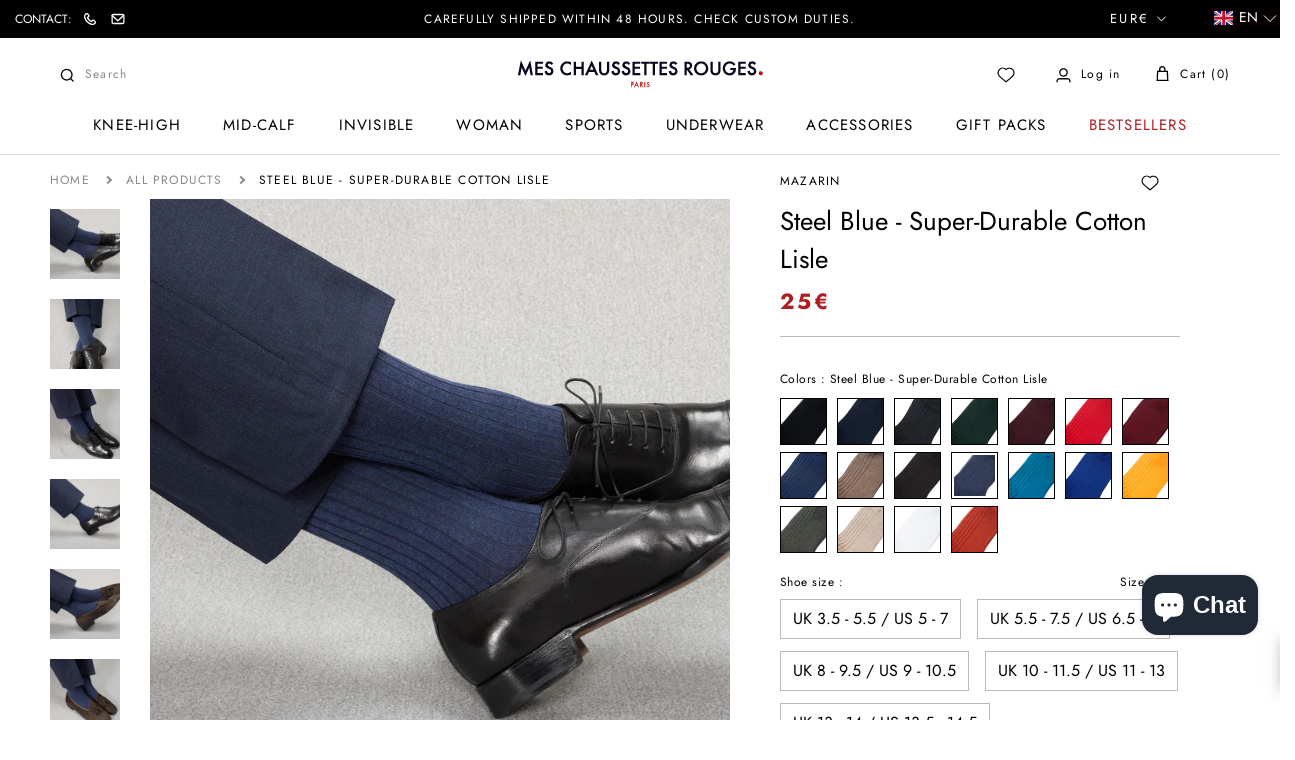

--- FILE ---
content_type: text/html; charset=utf-8
request_url: https://meschaussettesrouges.com/apps/reviews/products?url=https:/meschaussettesrouges.com/en/products/acier-super-solide-fil-decosse
body_size: 1531
content:
 [ { "@context": "http://schema.org",  "@type": "ProductGroup",  "@id": "https://meschaussettesrouges.com/products/acier-super-solide-fil-decosse#product_sp_schemaplus", "mainEntityOfPage": { "@type": "WebPage", "@id": "https://meschaussettesrouges.com/products/acier-super-solide-fil-decosse#webpage_sp_schemaplus", "sdDatePublished": "2026-02-02T14:06+0100", "sdPublisher": { "@context": "http://schema.org", "@type": "Organization", "@id": "https://schemaplus.io", "name": "SchemaPlus App" } }, "additionalProperty": [    { "@type": "PropertyValue", "name" : "Tags", "value": [  "39",  "40",  "41",  "42",  "43",  "44",  "45",  "46",  "47",  "Caractéristiques mi-bas: Mi-bas \"intermédiaires\"",  "Caractéristiques mi-bas: Mi-bas \"nettes\"",  "Caractéristiques mi-bas: Mi-bas légers",  "Caractéristiques mi-bas: Mi-bas robustes",  "Chaussettes mi-bas",  "Chaussettes mi-bas: Chaussettes super-solides",  "Chaussettes mi-bas: Grande Pointure",  "Couleur: Bleu",  "Epaisseur: Intermédiaires",  "Hauteur: Mi-bas",  "mi-bas",  "Mi-bas Couleurs",  "Mi-bas Marques",  "Mi-bas Marques: Mazarin",  "Mi-bas Matières",  "Mi-bas Matières: Mi-bas super solide fil d'écosse",  "Mi-bas unis",  "Motif: Uni"  ] }   ,{"@type": "PropertyValue", "name" : "Pointure", "value": [  "36-38",  "39-41",  "42-43",  "44-47",  "48-49"  ] }   ],     "brand": { "@type": "Brand", "name": "MAZARIN",  "url": "https://meschaussettesrouges.com/en/collections/vendors?q=MAZARIN"  },  "category":"Chaussettes mi-bas", "color": "", "depth":"", "height":"", "itemCondition":"http://schema.org/NewCondition", "logo":"", "manufacturer":"", "material": "", "model":"",  "hasVariant": [         { "@type" : "Product",  "name" : "36-38",   "sku": "Mazarin-SSFE-bleu-acier-MB-H-36-38 \/ 3665395057809",   "gtin13": "3665395057809", "mpn": "",   "image": "https://meschaussettesrouges.com/cdn/shop/files/MCR_4__5.jpg?v=1769596725&width=600",     "description": "Voici les chaussettes bleu acier de la gamme super-solide de Mazarin !\nCes chaussettes mi-bas (hautes) sont d'une sublime couleur bleu Acier en fil d'Écosse super-solide. Cette couleur est un incontournable de votre garde robe, à associer avec vos costumes bleu marine, gris ou encore marron, une superbe alternative aux traditionnelles chaussettes bleu marine ! Et pour une touche plus décontractée, glissez-les dans des sneakers blanches portées avec un jean, effet casual chic garanti.\nTricotées en Italie, ces chaussettes sont les plus résistantes au monde. C'est le mélange des meilleures matières naturelles (fil d'Écosse égyptien) et synthétiques (polyamide) qui donne cette robustesse aux chaussettes. Leur solidité a même été testée et approuvée par le test d'usure de renommée mondiale Martindale !\nComposition : 72% fil d'Écosse - 26% Polyamide - 2% Élasthanne \nHauteur : mi-bas (hautes - sous le genou)\nPointures : du 39 au 47.",  "offers": { "@type": "Offer", "url": "https://meschaussettesrouges.com/en/products/acier-super-solide-fil-decosse?variant=50319478161735", "@id": "50319478161735",  "inventoryLevel": { "@type": "QuantitativeValue", "value": "34" },    "availability": "http://schema.org/InStock",     "price" : 25.0, "priceSpecification": [ { "@type": "UnitPriceSpecification", "price": 25.0, "priceCurrency": "EUR" }  ],      "priceCurrency": "EUR", "description": "EUR-2500-25,00€-25,00€ EUR-25,00", "priceValidUntil": "2030-12-21",    "shippingDetails": [  { "@type": "OfferShippingDetails", "shippingRate": { "@type": "MonetaryAmount",    "currency": "EUR" }, "shippingDestination": { "@type": "DefinedRegion", "addressCountry": [  ] }, "deliveryTime": { "@type": "ShippingDeliveryTime", "handlingTime": { "@type": "QuantitativeValue", "minValue": "", "maxValue": "", "unitCode": "DAY" }, "transitTime": { "@type": "QuantitativeValue", "minValue": "", "maxValue": "", "unitCode": "DAY" } }  }  ],   "itemCondition":"http://schema.org/NewCondition",  "brand": { "@type": "Brand", "name": "MAZARIN",  "url": "https://meschaussettesrouges.com/en/collections/vendors?q=MAZARIN"  },  "seller": { "@type": "Organization", "name": "Mes Chaussettes Rouges", "@id": "https://meschaussettesrouges.com#organization_sp_schemaplus" } }   },      { "@type" : "Product",  "name" : "39-41",   "sku": "Mazarin-SSFE-bleu-acier-MB-H-39-41 \/ 3665395042065",   "gtin13": "3665395042065", "mpn": "",   "image": "https://meschaussettesrouges.com/cdn/shop/files/MCR_4__5.jpg?v=1769596725&width=600",     "description": "Voici les chaussettes bleu acier de la gamme super-solide de Mazarin !\nCes chaussettes mi-bas (hautes) sont d'une sublime couleur bleu Acier en fil d'Écosse super-solide. Cette couleur est un incontournable de votre garde robe, à associer avec vos costumes bleu marine, gris ou encore marron, une superbe alternative aux traditionnelles chaussettes bleu marine ! Et pour une touche plus décontractée, glissez-les dans des sneakers blanches portées avec un jean, effet casual chic garanti.\nTricotées en Italie, ces chaussettes sont les plus résistantes au monde. C'est le mélange des meilleures matières naturelles (fil d'Écosse égyptien) et synthétiques (polyamide) qui donne cette robustesse aux chaussettes. Leur solidité a même été testée et approuvée par le test d'usure de renommée mondiale Martindale !\nComposition : 72% fil d'Écosse - 26% Polyamide - 2% Élasthanne \nHauteur : mi-bas (hautes - sous le genou)\nPointures : du 39 au 47.",  "offers": { "@type": "Offer", "url": "https://meschaussettesrouges.com/en/products/acier-super-solide-fil-decosse?variant=40234931060902", "@id": "40234931060902",  "inventoryLevel": { "@type": "QuantitativeValue", "value": "62" },    "availability": "http://schema.org/InStock",     "price" : 25.0, "priceSpecification": [ { "@type": "UnitPriceSpecification", "price": 25.0, "priceCurrency": "EUR" }  ],      "priceCurrency": "EUR", "description": "EUR-2500-25,00€-25,00€ EUR-25,00", "priceValidUntil": "2030-12-21",    "shippingDetails": [  { "@type": "OfferShippingDetails", "shippingRate": { "@type": "MonetaryAmount",    "currency": "EUR" }, "shippingDestination": { "@type": "DefinedRegion", "addressCountry": [  ] }, "deliveryTime": { "@type": "ShippingDeliveryTime", "handlingTime": { "@type": "QuantitativeValue", "minValue": "", "maxValue": "", "unitCode": "DAY" }, "transitTime": { "@type": "QuantitativeValue", "minValue": "", "maxValue": "", "unitCode": "DAY" } }  }  ],   "itemCondition":"http://schema.org/NewCondition",  "brand": { "@type": "Brand", "name": "MAZARIN",  "url": "https://meschaussettesrouges.com/en/collections/vendors?q=MAZARIN"  },  "seller": { "@type": "Organization", "name": "Mes Chaussettes Rouges", "@id": "https://meschaussettesrouges.com#organization_sp_schemaplus" } }   },      { "@type" : "Product",  "name" : "42-43",   "sku": "Mazarin-SSFE-bleu-acier-MB-H-42-43 \/ 3665395042072",   "gtin13": "3665395042072", "mpn": "",   "image": "https://meschaussettesrouges.com/cdn/shop/files/MCR_4__5.jpg?v=1769596725&width=600",     "description": "Voici les chaussettes bleu acier de la gamme super-solide de Mazarin !\nCes chaussettes mi-bas (hautes) sont d'une sublime couleur bleu Acier en fil d'Écosse super-solide. Cette couleur est un incontournable de votre garde robe, à associer avec vos costumes bleu marine, gris ou encore marron, une superbe alternative aux traditionnelles chaussettes bleu marine ! Et pour une touche plus décontractée, glissez-les dans des sneakers blanches portées avec un jean, effet casual chic garanti.\nTricotées en Italie, ces chaussettes sont les plus résistantes au monde. C'est le mélange des meilleures matières naturelles (fil d'Écosse égyptien) et synthétiques (polyamide) qui donne cette robustesse aux chaussettes. Leur solidité a même été testée et approuvée par le test d'usure de renommée mondiale Martindale !\nComposition : 72% fil d'Écosse - 26% Polyamide - 2% Élasthanne \nHauteur : mi-bas (hautes - sous le genou)\nPointures : du 39 au 47.",  "offers": { "@type": "Offer", "url": "https://meschaussettesrouges.com/en/products/acier-super-solide-fil-decosse?variant=40234931093670", "@id": "40234931093670",  "inventoryLevel": { "@type": "QuantitativeValue", "value": "5" },    "availability": "http://schema.org/InStock",     "price" : 25.0, "priceSpecification": [ { "@type": "UnitPriceSpecification", "price": 25.0, "priceCurrency": "EUR" }  ],      "priceCurrency": "EUR", "description": "EUR-2500-25,00€-25,00€ EUR-25,00", "priceValidUntil": "2030-12-21",    "shippingDetails": [  { "@type": "OfferShippingDetails", "shippingRate": { "@type": "MonetaryAmount",    "currency": "EUR" }, "shippingDestination": { "@type": "DefinedRegion", "addressCountry": [  ] }, "deliveryTime": { "@type": "ShippingDeliveryTime", "handlingTime": { "@type": "QuantitativeValue", "minValue": "", "maxValue": "", "unitCode": "DAY" }, "transitTime": { "@type": "QuantitativeValue", "minValue": "", "maxValue": "", "unitCode": "DAY" } }  }  ],   "itemCondition":"http://schema.org/NewCondition",  "brand": { "@type": "Brand", "name": "MAZARIN",  "url": "https://meschaussettesrouges.com/en/collections/vendors?q=MAZARIN"  },  "seller": { "@type": "Organization", "name": "Mes Chaussettes Rouges", "@id": "https://meschaussettesrouges.com#organization_sp_schemaplus" } }   },      { "@type" : "Product",  "name" : "44-47",   "sku": "Mazarin-SSFE-bleu-acier-MB-H-44-47 \/ 3665395042089",   "gtin13": "3665395042089", "mpn": "",   "image": "https://meschaussettesrouges.com/cdn/shop/files/MCR_4__5.jpg?v=1769596725&width=600",     "description": "Voici les chaussettes bleu acier de la gamme super-solide de Mazarin !\nCes chaussettes mi-bas (hautes) sont d'une sublime couleur bleu Acier en fil d'Écosse super-solide. Cette couleur est un incontournable de votre garde robe, à associer avec vos costumes bleu marine, gris ou encore marron, une superbe alternative aux traditionnelles chaussettes bleu marine ! Et pour une touche plus décontractée, glissez-les dans des sneakers blanches portées avec un jean, effet casual chic garanti.\nTricotées en Italie, ces chaussettes sont les plus résistantes au monde. C'est le mélange des meilleures matières naturelles (fil d'Écosse égyptien) et synthétiques (polyamide) qui donne cette robustesse aux chaussettes. Leur solidité a même été testée et approuvée par le test d'usure de renommée mondiale Martindale !\nComposition : 72% fil d'Écosse - 26% Polyamide - 2% Élasthanne \nHauteur : mi-bas (hautes - sous le genou)\nPointures : du 39 au 47.",  "offers": { "@type": "Offer", "url": "https://meschaussettesrouges.com/en/products/acier-super-solide-fil-decosse?variant=40234931159206", "@id": "40234931159206",  "inventoryLevel": { "@type": "QuantitativeValue", "value": "7" },    "availability": "http://schema.org/InStock",     "price" : 25.0, "priceSpecification": [ { "@type": "UnitPriceSpecification", "price": 25.0, "priceCurrency": "EUR" }  ],      "priceCurrency": "EUR", "description": "EUR-2500-25,00€-25,00€ EUR-25,00", "priceValidUntil": "2030-12-21",    "shippingDetails": [  { "@type": "OfferShippingDetails", "shippingRate": { "@type": "MonetaryAmount",    "currency": "EUR" }, "shippingDestination": { "@type": "DefinedRegion", "addressCountry": [  ] }, "deliveryTime": { "@type": "ShippingDeliveryTime", "handlingTime": { "@type": "QuantitativeValue", "minValue": "", "maxValue": "", "unitCode": "DAY" }, "transitTime": { "@type": "QuantitativeValue", "minValue": "", "maxValue": "", "unitCode": "DAY" } }  }  ],   "itemCondition":"http://schema.org/NewCondition",  "brand": { "@type": "Brand", "name": "MAZARIN",  "url": "https://meschaussettesrouges.com/en/collections/vendors?q=MAZARIN"  },  "seller": { "@type": "Organization", "name": "Mes Chaussettes Rouges", "@id": "https://meschaussettesrouges.com#organization_sp_schemaplus" } }   },      { "@type" : "Product",  "name" : "48-49",   "sku": "Mazarin-SSFE-bleu-acier-MB-H-48-49 \/ 36653950420893665395057793",   "gtin13": "3665395057793", "mpn": "",   "image": "https://meschaussettesrouges.com/cdn/shop/files/MCR_4__5.jpg?v=1769596725&width=600",     "description": "Voici les chaussettes bleu acier de la gamme super-solide de Mazarin !\nCes chaussettes mi-bas (hautes) sont d'une sublime couleur bleu Acier en fil d'Écosse super-solide. Cette couleur est un incontournable de votre garde robe, à associer avec vos costumes bleu marine, gris ou encore marron, une superbe alternative aux traditionnelles chaussettes bleu marine ! Et pour une touche plus décontractée, glissez-les dans des sneakers blanches portées avec un jean, effet casual chic garanti.\nTricotées en Italie, ces chaussettes sont les plus résistantes au monde. C'est le mélange des meilleures matières naturelles (fil d'Écosse égyptien) et synthétiques (polyamide) qui donne cette robustesse aux chaussettes. Leur solidité a même été testée et approuvée par le test d'usure de renommée mondiale Martindale !\nComposition : 72% fil d'Écosse - 26% Polyamide - 2% Élasthanne \nHauteur : mi-bas (hautes - sous le genou)\nPointures : du 39 au 47.",  "offers": { "@type": "Offer", "url": "https://meschaussettesrouges.com/en/products/acier-super-solide-fil-decosse?variant=49452847825223", "@id": "49452847825223",  "inventoryLevel": { "@type": "QuantitativeValue", "value": "48" },    "availability": "http://schema.org/InStock",     "price" : 25.0, "priceSpecification": [ { "@type": "UnitPriceSpecification", "price": 25.0, "priceCurrency": "EUR" }  ],      "priceCurrency": "EUR", "description": "EUR-2500-25,00€-25,00€ EUR-25,00", "priceValidUntil": "2030-12-21",    "shippingDetails": [  { "@type": "OfferShippingDetails", "shippingRate": { "@type": "MonetaryAmount",    "currency": "EUR" }, "shippingDestination": { "@type": "DefinedRegion", "addressCountry": [  ] }, "deliveryTime": { "@type": "ShippingDeliveryTime", "handlingTime": { "@type": "QuantitativeValue", "minValue": "", "maxValue": "", "unitCode": "DAY" }, "transitTime": { "@type": "QuantitativeValue", "minValue": "", "maxValue": "", "unitCode": "DAY" } }  }  ],   "itemCondition":"http://schema.org/NewCondition",  "brand": { "@type": "Brand", "name": "MAZARIN",  "url": "https://meschaussettesrouges.com/en/collections/vendors?q=MAZARIN"  },  "seller": { "@type": "Organization", "name": "Mes Chaussettes Rouges", "@id": "https://meschaussettesrouges.com#organization_sp_schemaplus" } }   }    ],   "productGroupID":"6818139799718",  "productionDate":"", "purchaseDate":"", "releaseDate":"",  "review": "",   "sku": null,   "mpn": null,  "weight": { "@type": "QuantitativeValue", "unitCode": "LBR", "value": "" }, "width":"",    "description": "Voici les chaussettes bleu acier de la gamme super-solide de Mazarin !\nCes chaussettes mi-bas (hautes) sont d'une sublime couleur bleu Acier en fil d'Écosse super-solide. Cette couleur est un incontournable de votre garde robe, à associer avec vos costumes bleu marine, gris ou encore marron, une superbe alternative aux traditionnelles chaussettes bleu marine ! Et pour une touche plus décontractée, glissez-les dans des sneakers blanches portées avec un jean, effet casual chic garanti.\nTricotées en Italie, ces chaussettes sont les plus résistantes au monde. C'est le mélange des meilleures matières naturelles (fil d'Écosse égyptien) et synthétiques (polyamide) qui donne cette robustesse aux chaussettes. Leur solidité a même été testée et approuvée par le test d'usure de renommée mondiale Martindale !\nComposition : 72% fil d'Écosse - 26% Polyamide - 2% Élasthanne \nHauteur : mi-bas (hautes - sous le genou)\nPointures : du 39 au 47.",  "image": [      "https:\/\/meschaussettesrouges.com\/cdn\/shop\/files\/SSFE-BLEU-ACIER-5.png?v=1769597446\u0026width=600"    ,"https:\/\/meschaussettesrouges.com\/cdn\/shop\/files\/SSFE-BLEU-ACIER-6.png?v=1769597446\u0026width=600"    ,"https:\/\/meschaussettesrouges.com\/cdn\/shop\/files\/SSFE-BLEU-ACIER-8.png?v=1769597446\u0026width=600"    ,"https:\/\/meschaussettesrouges.com\/cdn\/shop\/files\/SSFE-BLEU-ACIER-4.png?v=1769597446\u0026width=600"    ,"https:\/\/meschaussettesrouges.com\/cdn\/shop\/files\/SSFE-BLEU-ACIER-12.png?v=1769597446\u0026width=600"    ,"https:\/\/meschaussettesrouges.com\/cdn\/shop\/files\/SSFE-BLEU-ACIER-10.png?v=1769597446\u0026width=600"    ,"https:\/\/meschaussettesrouges.com\/cdn\/shop\/files\/SSFE-BLEU-ACIER-9.png?v=1769597446\u0026width=600"    ,"https:\/\/meschaussettesrouges.com\/cdn\/shop\/files\/SSFE-BLEU-ACIER-11.png?v=1769597446\u0026width=600"    ,"https:\/\/meschaussettesrouges.com\/cdn\/shop\/files\/MCR_4__5.jpg?v=1769596725\u0026width=600"    ,"https:\/\/meschaussettesrouges.com\/cdn\/shop\/files\/MCR_4__5_B.jpg?v=1769596725\u0026width=600"      ,"https:\/\/meschaussettesrouges.com\/cdn\/shop\/files\/SSFE-BLEU-ACIER-5.png?v=1769597446\u0026width=600"    ], "name": "Bleu acier - Super-solide Fil d'Écosse", "url": "https://meschaussettesrouges.com/en/products/acier-super-solide-fil-decosse" }      ,{ "@context": "http://schema.org", "@type": "BreadcrumbList", "name": "Mes Chaussettes Rouges Breadcrumbs Schema by SchemaPlus", "itemListElement": [  { "@type": "ListItem", "position": 1, "item": { "@id": "https://meschaussettesrouges.com/collections", "name": "Products" } }, { "@type": "ListItem", "position": 2, "item": { "@id": "https://meschaussettesrouges.com/collections/chaussettes-mi-bas", "name": "Chaussettes mi-bas" } },  { "@type": "ListItem", "position": 3, "item": { "@id": "https://meschaussettesrouges.com/products/acier-super-solide-fil-decosse#breadcrumb_sp_schemaplus", "name": "Bleu acier - Super-solide Fil d'Écosse" } } ] }  ]

--- FILE ---
content_type: image/svg+xml
request_url: https://meschaussettesrouges.com/cdn/shop/t/7/assets/interface-phone.svg?v=136412314524018042371663766090
body_size: -699
content:
<svg xmlns="http://www.w3.org/2000/svg" viewBox="0 0 40 40">
  <title>interface-phone</title>
  <path d="M25,25.2c-1.64,1.64-5.25.69-8.06-2.12S13.16,16.66,14.8,15l.67-.67a1.2,1.2,0,0,1,1.7,0h0l1.27,1.27a1.2,1.2,0,0,1,0,1.7h0l-1.27,1.27A11.58,11.58,0,0,0,19,21a11.32,11.32,0,0,0,2.39,1.85l1.27-1.27a1.2,1.2,0,0,1,1.7,0h0l1.27,1.27a1.2,1.2,0,0,1,0,1.7h0Z" fill="none" stroke="#fff" stroke-linecap="round" stroke-linejoin="round" stroke-width="1.5"/>
</svg>


--- FILE ---
content_type: text/javascript; charset=utf-8
request_url: https://meschaussettesrouges.com/en/cart/update.js
body_size: 215
content:
{"token":"hWN8JtuKBAQDt3KR0BfthbRi?key=2a81306e72805ef55b9deb0e25d695f9","note":null,"attributes":{"language":"en"},"original_total_price":0,"total_price":0,"total_discount":0,"total_weight":0.0,"item_count":0,"items":[],"requires_shipping":false,"currency":"EUR","items_subtotal_price":0,"cart_level_discount_applications":[],"discount_codes":[],"items_changelog":{"added":[]}}

--- FILE ---
content_type: text/javascript
request_url: https://cdn.shopify.com/extensions/019bdad8-2526-73a6-9bb8-a854b22ffd6f/sales-motiv-free-gifts-28/assets/main.js
body_size: 6996
content:
var ajaxIsRunning=!1;function initConfiguration(arguments){if("undefined"==typeof sm_is_cart_page)return!1;jQuery=arguments[0],callFunctionSM("beforeAction",[jQuery],!1),callFunctionSM("refreshGiftBox",[!1,jQuery],!1),callFunctionSM("searchForGiftProducts",[jQuery],!1),callFunctionSM("overridePaymentButtonEvent",[jQuery],!1),callFunctionSM("overrideCheckouButtonEvent",[jQuery],!1),callFunctionSM("thirdPartyAppsCallbacks",[jQuery],!1),jQuery(document).on("click",".smAddGiftToCart",function(){ajaxIsRunning||(jQuery(this).parents(".smProductGift").length>0?callFunctionSM("addProductGiftToCart",[jQuery(this),jQuery],!1):callFunctionSM("addOrderGiftToCart",[jQuery(this),jQuery],!1))}),jQuery(document).on("click",".removeFromCart",function(){ajaxIsRunning||callFunctionSM("removeProductFromCart",[jQuery(this).attr("data-variant-id"),1==parseInt(jQuery(this).parents(".giftWrapper").attr("data-automatically-add-to-cart")),!0,jQuery],!1)}),jQuery(document).on("click",".smProductVariants",function(t){t.preventDefault()}),jQuery('form[action*="/cart/add"] button').each(function(){jQuery(this).show()}),jQuery(document).on("click",'form[action="/cart"] button[type="submit"][name="checkout"]',function(t){jQuery.getJSON("/cart.js",function(t){callFunctionSM("checkIfGiftsCanBeInCart",[t,jQuery],!1)})}),jQuery("#sticky_gift_icon").on("click",function(){jQuery("#gift_container .giftContainerContent").fadeToggle("fast",function(){"block"==jQuery("#gift_container .giftContainerContent").css("display")?(jQuery("#sticky_gift_icon .showGifts").hide(),jQuery("#sticky_gift_icon .hideGifts").show()):(jQuery("#sticky_gift_icon .hideGifts").hide(),jQuery("#sticky_gift_icon .showGifts").show())})}),jQuery(document).on("ajaxComplete",function(t,e,r){callFunctionSM("ajaxCartComplete",[jQuery,r],!1)}),jQuery(document).ajaxSuccess(function(t,e,r){callFunctionSM("ajaxCartComplete",[jQuery,r],!1)}),"undefined"!=typeof $&&($(document).on("ajaxComplete",function(t,e,r){callFunctionSM("ajaxCartComplete",[$,r],!1)}),$(document).ajaxSuccess(function(t,e,r){callFunctionSM("ajaxCartComplete",[$,r],!1)})),callFunctionSM("fetchOverride",[jQuery],!1)}function beforeAction(arguments){jQuery=arguments[0]}function fetchOverride(arguments){jQuery=arguments[0];const t=window.fetch;window.fetch=function(){return fetchResult=t.apply(this,arguments),fetchResult.then(function(t){callFunctionSM("ajaxCartComplete",[jQuery,t],!1)}),fetchResult}}function ajaxCartComplete(arguments){jQuery=arguments[0],settings=arguments[1],-1===settings.url.indexOf("/cart/add")&&-1===settings.url.indexOf("/cart/update")&&-1===settings.url.indexOf("/cart/change")||(refreshBox=!0,void 0!==settings.data&&void 0!==settings.data.indexOf&&(-1!==settings.data.indexOf("sm_gift=1")&&(refreshBox=!1),-1!==settings.data.indexOf("sm_is_payment_button=1")&&(callFunctionSM("refreshGiftBox",[!1,jQuery],!1),setTimeout(function(){window.location.href="/checkout"},1e3))),refreshBox&&callFunctionSM("refreshGiftBox",[!1,jQuery],!1))}function refreshGiftBox(arguments){removedFromCartByCustomer=arguments[0],jQuery=arguments[1],jQuery.getJSON("/cart.js",function(t){callFunctionSM("showFreeGiftsInProductDetail",[t,removedFromCartByCustomer,jQuery],!1),jQuery("#gift_container .giftContainerContent").empty(),cartTotal=parseInt(t.total_price)/100,ajaxOrderGiftsRequests=[],ajaxOrdersGifts=[],jQuery.each(sm_orders_gifts,function(e,r){callFunctionSM("giftCanBeDisplayed",[r,jQuery],!0)&&(nextIndex=e,void 0!==sm_orders_gifts[e+1]&&(nextIndex=e+1),(cartTotal<parseFloat(sm_orders_gifts[nextIndex].order_minimum)||e==nextIndex)&&(allowAddToCart=cartTotal<parseFloat(sm_orders_gifts[nextIndex].order_minimum)&&cartTotal>=parseFloat(r.order_minimum)||e==nextIndex&&cartTotal>=parseFloat(r.order_minimum)?1:0,orderMinimumFormated=r.order_minimum,toSpend=parseFloat(r.order_minimum)-cartTotal,""!=typeof sm_money_format?(moneyFormatFromConfig=callFunctionSM("getMoneyFormatFromConfig",[],!0),orderMinimumFormated=Shopify.formatMoney(100*r.order_minimum,moneyFormatFromConfig),toSpend=Shopify.formatMoney(100*toSpend,moneyFormatFromConfig)):"undefined"!=typeof Shopify&&void 0!==Shopify.money_format&&(orderMinimumFormated=Shopify.formatMoney(100*r.order_minimum,Shopify.money_format),toSpend=Shopify.formatMoney(100*toSpend,Shopify.money_format)),labeltext=allowAddToCart?callFunctionSM("getTranslationLabel",["pick_free_gift_for_order",orderMinimumFormated,jQuery],!0):callFunctionSM("getTranslationLabel",["buy_for_more_and_get_gift",{orderMinimumFormated:orderMinimumFormated,toSpend:toSpend},jQuery],!0),cartItem=callFunctionSM("checkIfGiftFromSectionIsInCart",[t,r.gifts,jQuery],!0),jQuery("#gift_container .giftContainerContent").append('<div class="giftWrapper orderGiftsWrapper" '+(jQuery.isEmptyObject(cartItem.item)?"":"style='border: 1px solid #00800070;background: rgb(245, 251, 244);'")+' data-automatically-add-to-cart="'+r.automaticallyAddToCart+'"><div class="giftAlreadyInCart" data-order-id="'+r.id+'" '+(jQuery.isEmptyObject(cartItem.item)?"style='display:none'":"")+'><span class="alreadyInCartGiftTitle">'+callFunctionSM("getTranslationLabel",["gift_already_in_cart",cartItem,jQuery],!0)+'</span><span class="removeFromCart" data-variant-id="'+cartItem.item.variant_id+'">'+callFunctionSM("getTranslationLabel",["remove_from_cart",{},jQuery],!0)+'</span></div><div class="giftsToOffer" data-order-id="'+r.id+'" style="display:none"><span class="orderGiftsTitle" data-order-gift-id="'+r.id+'">'+labeltext+'</span><ul class="smOrderGiftsWrapper" data-allow-add-to-cart="'+allowAddToCart+'" data-order-id="'+r.id+'"></ul>'+callFunctionSM("getValidUntilDateHtml",[r,jQuery],!0)+"</div></div>")),jQuery.each(r.gifts,function(t,e){ajaxOrderGiftsRequests.push(jQuery.getJSON("/products/"+e.url+".js").done(function(t){ajaxOrdersGifts.push(t)}))}))}),jQuery.when.apply(jQuery,ajaxOrderGiftsRequests).always(function(){ajaxOrdersGiftsSorted=callFunctionSM("sortLoadedProducts",[ajaxOrdersGifts,jQuery],!0),jQuery.each(ajaxOrdersGiftsSorted,function(t,e){callFunctionSM("addOrderGiftToGiftBox",[e,jQuery],!1)}),jQuery(".orderGiftsWrapper").each(function(){"none"==jQuery(this).find(".giftAlreadyInCart").css("display")&&(1!=parseInt(jQuery(this).attr("data-automatically-add-to-cart"))||1!=parseInt(jQuery(this).find(".smOrderGiftsWrapper").attr("data-allow-add-to-cart"))||removedFromCartByCustomer?jQuery(this).find(".giftsToOffer").show():callFunctionSM("addOrderGiftToCartAutomatically",[t,jQuery(this),jQuery],!1))})}),productsToOfferGifts=[],productsToOfferGiftsKeys=[],jQuery.each(t.items,function(t,e){jQuery.each(sm_products_gifts,function(t,r){callFunctionSM("giftCanBeDisplayed",[r,jQuery],!0)&&parseInt(e.product_id)==parseInt(t)&&!productsToOfferGiftsKeys.includes(t)&&(productsToOfferGiftsKeys.push(t),productsToOfferGifts.push({id:t,productValues:r,allowAddToCart:!0}))})}),jQuery.each(sm_products_gifts,function(t,e){callFunctionSM("giftCanBeDisplayed",[e,jQuery],!0)&&1==parseInt(e.showAlwaysInGiftbox)&&!productsToOfferGiftsKeys.includes(t)&&(productsToOfferGiftsKeys.push(t),productsToOfferGifts.push({id:t,productValues:e,allowAddToCart:!1}))}),ajaxProductRequests=[],ajaxProduct=[],ajaxProductGiftsRequests=[],ajaxProductGifts=[],jQuery.each(productsToOfferGifts,function(e,r){cartItem=callFunctionSM("checkIfGiftFromSectionIsInCart",[t,r.productValues.gifts,jQuery],!0),jQuery("#gift_container .giftContainerContent").append('<div class="giftWrapper productsToOfferGiftsWrapper" '+(jQuery.isEmptyObject(cartItem.item)?"style='"+(1==parseInt(r.productValues.showAlwaysInGiftbox)?"display:block":"display:none")+"'":"style='border: 1px solid #00800070;background: rgb(245, 251, 244);"+(1==parseInt(r.productValues.showAlwaysInGiftbox)?"display:block":"display:none")+"'")+' data-automatically-add-to-cart="'+r.productValues.automaticallyAddToCart+'"><div class="giftAlreadyInCart" data-product-id="'+r.productValues.id+'" '+(jQuery.isEmptyObject(cartItem.item)?"style='display:none'":"")+'><span class="alreadyInCartGiftTitle"></span><span class="removeFromCart"></span></div><div class="giftsToOffer" data-product-id="'+r.productValues.id+'" style="display:none"><span class="productsToOfferGiftsTitle"></span><ul class="smProductGiftsWrapper" data-allow-add-to-cart="'+(r.allowAddToCart?1:0)+'" data-product-id="'+r.productValues.id+'"></ul>'+callFunctionSM("getValidUntilDateHtml",[r.productValues,jQuery],!0)+"</div></div>"),ajaxProductRequests.push(jQuery.getJSON("/products/"+r.productValues.url+".js").done(function(t){ajaxProduct.push(t)})),jQuery.each(r.productValues.gifts,function(t,e){ajaxProductGiftsRequests.push(jQuery.getJSON("/products/"+e.url+".js").done(function(t){ajaxProductGifts.push(t)}))})}),jQuery.when.apply(jQuery,ajaxProductRequests).always(function(){ajaxProductSorted=callFunctionSM("sortLoadedProducts",[ajaxProduct,jQuery],!0),jQuery.each(ajaxProductSorted,function(e,r){cartItem=callFunctionSM("checkIfGiftFromSectionIsInCart",[t,sm_products_gifts[r.id].gifts,jQuery],!0),jQuery.isEmptyObject(cartItem.item)?(productGiftsLabel=callFunctionSM("getTranslationLabel",["pick_free_gift_for_product",r,jQuery],!0),0==parseInt(jQuery('.giftsToOffer[data-product-id="'+r.id+'"] .smProductGiftsWrapper').attr("data-allow-add-to-cart"))&&(productGiftsLabel=callFunctionSM("getTranslationLabel",["add_product_to_cart_and_get_gift",r,jQuery],!0)),jQuery('.giftsToOffer[data-product-id="'+r.id+'"] .productsToOfferGiftsTitle').html(productGiftsLabel)):(jQuery('.giftAlreadyInCart[data-product-id="'+r.id+'"] .alreadyInCartGiftTitle').html(callFunctionSM("getTranslationLabel",["gift_already_in_cart",cartItem,jQuery],!0)),jQuery('.giftAlreadyInCart[data-product-id="'+r.id+'"] .removeFromCart').attr("data-variant-id",cartItem.item.variant_id),jQuery('.giftAlreadyInCart[data-product-id="'+r.id+'"] .removeFromCart').html(callFunctionSM("getTranslationLabel",["remove_from_cart",{},jQuery],!0)))})}),jQuery.when.apply(jQuery,ajaxProductGiftsRequests).always(function(){ajaxProductGiftsSorted=callFunctionSM("sortLoadedProducts",[ajaxProductGifts,jQuery],!0),jQuery.each(ajaxProductGiftsSorted,function(t,e){callFunctionSM("addProductGiftToGiftBox",[e,jQuery],!1)}),jQuery(".productsToOfferGiftsWrapper").each(function(){"none"==jQuery(this).find(".giftAlreadyInCart").css("display")&&(1!=parseInt(jQuery(this).attr("data-automatically-add-to-cart"))||1!=parseInt(jQuery(this).find(".smProductGiftsWrapper").attr("data-allow-add-to-cart"))||removedFromCartByCustomer?jQuery(this).find(".giftsToOffer").show():callFunctionSM("addProductGiftToCartAutomatically",[jQuery(this),jQuery],!1))})}),callFunctionSM("checkIfGiftsCanBeInCart",[t,jQuery],!1),callFunctionSM("displayGiftsBox",[jQuery],!1)})}function checkIfGiftFromSectionIsInCart(arguments){return cart=arguments[0],gifts=arguments[1],jQuery=arguments[2],cartItem={},jQuery.each(cart.items,function(t,e){jQuery.each(gifts,function(t,r){r.id_gift==e.product_id&&(cartItem=e)})}),{item:cartItem,hasMoreGifts:gifts.length>1}}function checkIfGiftsCanBeInCart(arguments){cart=arguments[0],jQuery=arguments[1],jQuery.each(cart.items,function(t,e){("singleton_gift"==e.product_type||callFunctionSM("checkIfProductIsGiftByProductID",[e.product_id,jQuery],!0))&&(removeFromCart=!0,jQuery.each(sm_products_gifts,function(t,r){callFunctionSM("giftCanBeDisplayed",[r,jQuery],!0)&&jQuery.each(r.gifts,function(a,i){parseInt(e.product_id)==parseInt(i.id_gift)&&jQuery.each(cart.items,function(e,a){parseInt(a.product_id)==parseInt(t)&&(callFunctionSM("offerHasMoreGiftsInCart",[cart.items,r.gifts,jQuery],!0)||(removeFromCart=!1))})})}),jQuery.each(sm_orders_gifts,function(t,r){callFunctionSM("giftCanBeDisplayed",[r,jQuery],!0)&&jQuery.each(r.gifts,function(t,a){parseInt(e.product_id)==parseInt(a.id_gift)&&r.order_minimum<=parseInt(cart.total_price)/100&&jQuery('.smOrderGiftsWrapper[data-allow-add-to-cart="1"][data-order-id="'+r.id+'"]').length>0&&(callFunctionSM("offerHasMoreGiftsInCart",[cart.items,r.gifts,jQuery],!0)||(removeFromCart=!1))})}),removeFromCart?callFunctionSM("removeProductFromCart",[e.variant_id,!1,!1,jQuery],!1):parseInt(e.quantity)>1&&callFunctionSM("updateQuantityInCart",[e.variant_id,jQuery],!1))})}function offerHasMoreGiftsInCart(arguments){return cartItems=arguments[0],giftsFromOffer=arguments[1],jQuery=arguments[2],giftsFromOfferCount=0,jQuery.each(giftsFromOffer,function(t,e){jQuery.each(cartItems,function(t,r){parseInt(r.product_id)==parseInt(e.id_gift)&&giftsFromOfferCount++})}),giftsFromOfferCount>1}function checkIfProductIsGiftByProductID(arguments){return productID=arguments[0],jQuery=arguments[1],isGift=!1,jQuery.each(sm_orders_gifts,function(t,e){jQuery.each(e.gifts,function(t,e){e.id_gift==productID&&(isGift=!0)})}),jQuery.each(sm_products_gifts,function(t,e){jQuery.each(e.gifts,function(t,e){e.id_gift==productID&&(isGift=!0)})}),isGift}function giftCanBeDisplayed(arguments){return object=arguments[0],jQuery=arguments[1],showBaseOnDate=!0,null!=object.startDate&&null!=object.endDate&&(showBaseOnDate=!1,now=new Date,start=new Date(object.startDate),start.setHours(0,0,0,0),end=new Date(object.endDate),end.setHours(23,59,59,999),start.getTime()<now.getTime()&&end.getTime()>now.getTime()&&(showBaseOnDate=!0)),showBaseOnDate}function addOrderGiftToGiftBox(arguments){product=arguments[0],jQuery=arguments[1],smProductVariants="",product.variants.length>0&&(hasMoreVariatns="Default Title"!=product.variants[0].title&&"Default"!=product.variants[0].title,smProductVariants+='<select name="'+product.id+'" class="smProductVariants" '+(hasMoreVariatns?"":'style="display:none"')+">",jQuery.each(product.variants,function(t,e){smProductVariants+='<option value="'+e.id+'">'+e.title+"</option>"}),smProductVariants+="</select>"),productOfGiftsID=0,jQuery.each(sm_orders_gifts,function(t,e){jQuery.each(e.gifts,function(t,r){r.id_gift==product.id&&(productOfGiftsID=e.id)})}),0==jQuery('#gift_container ul[data-order-id="'+productOfGiftsID+'"] .smOrderGift[data-gift-id="'+product.id+'"]').length&&(productImageSrc=jQuery(".smNoImage").attr("src"),void 0!==product.images&&void 0!==product.images[0]&&(productImageSrc=product.images[0]),productLine='<li class="clearfix smOrderGift" data-gift-id="'+product.id+'"><img src="'+productImageSrc+'" alt="'+product.title+'"/><div class="smItems"><span class="item-name"><a href="'+product.url+'">'+product.title+'</a></span><span class="item-variants">'+smProductVariants+'</span><span class="item-add-to-cart"><button class="smAddGiftToCart">'+callFunctionSM("getTranslationLabel",["add_to_cart",{},jQuery],!0)+"</button></span></div></li>",jQuery('#gift_container ul[data-order-id="'+productOfGiftsID+'"]').append(productLine),0==parseInt(jQuery('#gift_container ul[data-order-id="'+productOfGiftsID+'"] .smOrderGift[data-gift-id="'+product.id+'"]').parents("ul:eq(0)").attr("data-allow-add-to-cart"))&&(jQuery('#gift_container ul[data-order-id="'+productOfGiftsID+'"] .smOrderGift[data-gift-id="'+product.id+'"] .item-variants').remove(),jQuery('#gift_container ul[data-order-id="'+productOfGiftsID+'"] .smOrderGift[data-gift-id="'+product.id+'"] .item-add-to-cart').remove()))}function addProductGiftToGiftBox(arguments){product=arguments[0],jQuery=arguments[1],smProductVariants="",product.variants.length>0&&(hasMoreVariatns="Default Title"!=product.variants[0].title&&"Default"!=product.variants[0].title,smProductVariants+='<select name="'+product.id+'" class="smProductVariants" '+(hasMoreVariatns?"":'style="display:none"')+">",jQuery.each(product.variants,function(t,e){smProductVariants+='<option value="'+e.id+'">'+e.title+"</option>"}),smProductVariants+="</select>"),productofGiftsID=0,jQuery.each(sm_products_gifts,function(t,e){jQuery.each(e.gifts,function(e,r){r.id_gift==product.id&&(productofGiftsID=t)})}),0==jQuery('#gift_container ul[data-product-id="'+productofGiftsID+'"] .smProductGift[data-gift-id="'+product.id+'"]').length&&(productImageSrc=jQuery(".smNoImage").attr("src"),void 0!==product.images&&void 0!==product.images[0]&&(productImageSrc=product.images[0]),productLine='<li class="clearfix smProductGift" data-gift-id="'+product.id+'"><img src="'+productImageSrc+'" alt="'+product.title+'"/><div class="smItems"><span class="item-name"><a href="'+product.url+'">'+product.title+'</a></span><span class="item-variants">'+smProductVariants+'</span><span class="item-add-to-cart"><button class="smAddGiftToCart">'+callFunctionSM("getTranslationLabel",["add_to_cart",{},jQuery],!0)+"</button></span></div></li>",jQuery('#gift_container ul[data-product-id="'+productofGiftsID+'"]').append(productLine),0==parseInt(jQuery('#gift_container ul[data-product-id="'+productofGiftsID+'"] .smProductGift[data-gift-id="'+product.id+'"]').parents("ul:eq(0)").attr("data-allow-add-to-cart"))&&(jQuery('#gift_container ul[data-product-id="'+productofGiftsID+'"] .smProductGift[data-gift-id="'+product.id+'"] .item-variants').remove(),jQuery('#gift_container ul[data-product-id="'+productofGiftsID+'"] .smProductGift[data-gift-id="'+product.id+'"] .item-add-to-cart').remove()))}function searchForGiftProducts(arguments){sm_is_cart_page||(jQuery=arguments[0],productsToFind=[],alreadyFindedProducts=[],productsGiftsToFind=[],alreadyFindedProductsGifts=[],jQuery("a[href]").each(function(){href=jQuery(this).attr("href"),-1!==href.indexOf("products/")&&(productHandle=callFunctionSM("getProductHandle",[jQuery,href],!0),jQuery.each(sm_products_gifts,function(t,e){alreadyFindedProducts.indexOf(productHandle)>-1||checkImg(productHandle)||callFunctionSM("checkIfContainNotAllowedSubstrings",[href],!0)||productHandle!=e.url&&productHandle!=encodeURI(e.url)||("undefined"!=typeof productSMHandle?productSMHandle!=productHandle&&productsToFind.push(e.url):productsToFind.push(e.url),alreadyFindedProducts.push(productHandle)),alreadyFindedProductsGifts.indexOf(productHandle)>-1||checkImg(productHandle)||callFunctionSM("checkIfContainNotAllowedSubstrings",[href],!0)||jQuery.each(e.gifts,function(t,e){productHandle!=e.url&&productHandle!=encodeURI(e.url)||("undefined"!=typeof productSMHandle?productSMHandle!=productHandle&&productsGiftsToFind.push({originalHandle:e.original_url,giftHandle:e.url}):productsGiftsToFind.push({originalHandle:e.original_url,giftHandle:e.url}),alreadyFindedProductsGifts.push(productHandle))})}),jQuery.each(sm_orders_gifts,function(t,e){alreadyFindedProducts.indexOf(productHandle)>-1||checkImg(productHandle)||callFunctionSM("checkIfContainNotAllowedSubstrings",[href],!0)||productHandle!=e.url&&productHandle!=encodeURI(e.url)||("undefined"!=typeof productSMHandle?productSMHandle!=productHandle&&productsToFind.push(e.url):productsToFind.push(e.url),alreadyFindedProducts.push(productHandle)),alreadyFindedProductsGifts.indexOf(productHandle)>-1||checkImg(productHandle)||callFunctionSM("checkIfContainNotAllowedSubstrings",[href],!0)||jQuery.each(e.gifts,function(t,e){productHandle!=e.url&&productHandle!=encodeURI(e.url)||("undefined"!=typeof productSMHandle?productSMHandle!=productHandle&&productsGiftsToFind.push({originalHandle:e.original_url,giftHandle:e.url}):productsGiftsToFind.push({originalHandle:e.original_url,giftHandle:e.url}),alreadyFindedProductsGifts.push(productHandle))})}))}),callFunctionSM("loadProductsToShowGiftIcon",[productsToFind,jQuery],!1),ajaxProductGiftsInSearchRequests=[],ajaxProductGifts=[],jQuery.each(productsGiftsToFind,function(t,e){ajaxProductGiftsInSearchRequests.push(jQuery.getJSON("/products/"+e.originalHandle+".js").done(function(t){ajaxProductGifts.push(t)})),ajaxProductGiftsInSearchRequests.push(jQuery.getJSON("/products/"+e.giftHandle+".js").done(function(t){ajaxProductGifts.push(t)}))}),jQuery.when.apply(jQuery,ajaxProductGiftsInSearchRequests).always(function(){jQuery.each(ajaxProductGifts,function(t,e){jQuery("a[href]").each(function(){object=jQuery(this),href=object.attr("href"),productHandle=callFunctionSM("getProductHandle",[jQuery,href],!0),-1===href.indexOf("products/")||productHandle!=e.handle&&productHandle!=encodeURI(e.handle)||checkImg(productHandle)||callFunctionSM("checkIfContainNotAllowedSubstrings",[href],!0)||callFunctionSM("findGiftProductAndReplaceByOriginal",[object,e,ajaxProductGifts,jQuery],!1)})})}))}function loadProductsToShowGiftIcon(arguments){productsToFind=arguments[0],jQuery=arguments[1],ajaxProductForGiftIconRequests=[],ajaxProductForGiftIcon=[],jQuery.each(productsToFind,function(t,e){ajaxProductForGiftIconRequests.push(jQuery.getJSON("/products/"+e+".js").done(function(t){ajaxProductForGiftIcon.push(t)}))}),jQuery.when.apply(jQuery,ajaxProductForGiftIconRequests).always(function(){jQuery.each(ajaxProductForGiftIcon,function(t,e){jQuery("a[href]").each(function(){object=jQuery(this),href=object.attr("href"),productHandle=callFunctionSM("getProductHandle",[jQuery,href],!0),-1===href.indexOf("products/")||productHandle!=e.handle&&productHandle!=encodeURI(e.handle)||checkImg(productHandle)||callFunctionSM("checkIfContainNotAllowedSubstrings",[href],!0)||callFunctionSM("showGiftIcon",[object,e,jQuery],!1)})})})}function showGiftIcon(arguments){object=arguments[0],product=arguments[1],jQuery=arguments[2],imgFind=!1,object.find("img:not(.smGiftImage)").each(function(){0==jQuery(this).parent().find(".productGiftIcon").length&&jQuery(this).parent().append(callFunctionSM("getAndStyleSelectedGiftIcon",[product.handle,jQuery],!0))}),imgFind||object.siblings().each(function(){imgFind=!0,0==jQuery(this).find("img").parent().find(".productGiftIcon").length&&jQuery(this).find("img").parent().append(callFunctionSM("getAndStyleSelectedGiftIcon",[product.handle,jQuery],!0))}),imgFind||object.siblings("img:not(.smGiftImage)").each(function(){imgFind=!0,0==jQuery(this).parent().find(".productGiftIcon").length&&jQuery(this).parent().append(callFunctionSM("getAndStyleSelectedGiftIcon",[product.handle,jQuery],!0))}),imgFind||object.parent().find("img:not(.smGiftImage)").each(function(){imgFind=!0,0==jQuery(this).parent().find(".productGiftIcon").length&&jQuery(this).parent().append(callFunctionSM("getAndStyleSelectedGiftIcon",[product.handle,jQuery],!0))})}function getAndStyleSelectedGiftIcon(arguments){return productHandle=arguments[0],jQuery=arguments[1],showFreeGiftIcon=0,jQuery.each(sm_products_gifts,function(t,e){productHandle!=e.url&&productHandle!=encodeURI(e.url)||(showFreeGiftIcon=e.showFreeGiftIcon)}),1==parseInt(showFreeGiftIcon)?(giftIcon=jQuery("#smGiftIcon"+sm_desing_settings.selectedGiftIcon).clone(),giftIcon.find(".svgBackground").css("fill",HSVtoRGB(sm_desing_settings.giftIconColor.hue,sm_desing_settings.giftIconColor.saturation,sm_desing_settings.giftIconColor.brightness)),3==parseInt(sm_desing_settings.selectedGiftIcon)&&giftIcon.find(".svgTextValue").html(sm_desing_settings.giftIconTextValue),'<span class="productGiftIcon" '+(2==parseInt(sm_desing_settings.selectedGiftIcon)?"style='top:5px'":"")+">"+giftIcon.html()+"</span>"):""}function showFreeGiftsInProductDetail(arguments){cart=arguments[0],removedFromCartByCustomer=arguments[1],jQuery=arguments[2],"undefined"!=typeof productSMHandle&&(productGifts=[],allowAddToCartInProductDetail=!1,allowAddToCartAutomaticallyInProductDetail=!1,validUntilDateTitle="",jQuery.each(sm_products_gifts,function(t,e){productSMHandle!=e.url&&productSMHandle!=encodeURI(e.url)||!callFunctionSM("giftCanBeDisplayed",[e,jQuery],!0)||(productDetailValidUntilDateHtml=callFunctionSM("getValidUntilDateHtml",[e,jQuery],!0),productGifts=e.gifts,allowAddToCartAutomaticallyInProductDetail=1==parseInt(e.automaticallyAddToCart),jQuery.each(cart.items,function(e,r){parseInt(r.product_id)==parseInt(t)&&(allowAddToCartInProductDetail=!0)}))}),productGifts.length>0&&callFunctionSM("checkIfProductGiftsBoxCanBeInDetail",[productSMHandle,jQuery],!0)&&(cartItem=callFunctionSM("checkIfGiftFromSectionIsInCart",[cart,productGifts,jQuery],!0),formObject=callFunctionSM("getFirstVisibleFormObject",[jQuery],!0),jQuery.isEmptyObject(cartItem.item)?(ajaxProductGiftInDetailRequests=[],ajaxProductGiftInDetail=[],jQuery.each(productGifts,function(t,e){ajaxProductGiftInDetailRequests.push(jQuery.getJSON("/products/"+e.url+".js").done(function(t){ajaxProductGiftInDetail.push(t)}))}),jQuery.when.apply(jQuery,ajaxProductGiftInDetailRequests).always(function(){ajaxProductGiftInDetailSorted=callFunctionSM("sortLoadedProducts",[ajaxProductGiftInDetail,jQuery],!0),jQuery("#smProductDetailGiftWrapper").remove(),formObject.after('<div id="smProductDetailGiftWrapper" style="display:none"><span class="productsToOfferGiftsTitle">'+callFunctionSM("getTranslationLabel",[allowAddToCartInProductDetail?"pick_free_gift_for_product":"add_product_to_cart_and_get_gift",{url:productSMHandle,title:productSMTitle},jQuery],!0)+'</span><ul data-allow-add-to-cart="'+(allowAddToCartInProductDetail?1:0)+'"></ul>'+productDetailValidUntilDateHtml+"</div>"),jQuery.each(ajaxProductGiftInDetailSorted,function(t,e){0==jQuery('#smProductDetailGiftWrapper .smProductGift[data-gift-id="'+e.id+'"]').length&&(smProductVariants="",e.variants.length>0&&(hasMoreVariatns="Default Title"!=e.variants[0].title&&"Default"!=e.variants[0].title,smProductVariants+='<select name="'+e.id+'" class="smProductVariants" '+(hasMoreVariatns?"":'style="display:none"')+">",jQuery.each(e.variants,function(t,e){smProductVariants+='<option value="'+e.id+'">'+e.title+"</option>"}),smProductVariants+="</select>"),productLineVariantsAndAddToCartButton="",allowAddToCartInProductDetail&&(productLineVariantsAndAddToCartButton='<span class="item-variants">'+smProductVariants+'</span><span class="item-add-to-cart"><button class="smAddGiftToCart">'+callFunctionSM("getTranslationLabel",["add_to_cart",{},jQuery],!0)+"</button></span>"),giftImageSrc=jQuery(".smNoImage").attr("src"),void 0!==e.images&&void 0!==e.images[0]&&(giftImageSrc=e.images[0]),productLine='<li class="clearfix smProductGift" data-gift-id="'+e.id+'"><img src="'+giftImageSrc+'" alt="'+e.title+'"/><div class="smItems"><span class="item-name"><a target="_blank" href="'+e.url+'">'+e.title+"</a></span>"+productLineVariantsAndAddToCartButton+"</div></li>",jQuery("#smProductDetailGiftWrapper ul").append(productLine))}),allowAddToCartAutomaticallyInProductDetail&&allowAddToCartInProductDetail&&!removedFromCartByCustomer?(giftProductVariantID=jQuery("#smProductDetailGiftWrapper ul li:eq(0) .smProductVariants").val(),productInfo={item:{url:jQuery("#smProductDetailGiftWrapper ul li:eq(0) .item-name a").attr("href"),title:jQuery("#smProductDetailGiftWrapper ul li:eq(0) .item-name a").html()+" - "+jQuery("#smProductDetailGiftWrapper ul li:eq(0) .smProductVariants").find("option[value="+giftProductVariantID+"]").html()}},jQuery("#smProductDetailGiftWrapper").remove(),formObject.after('<div id="smProductDetailGiftWrapper" class="alreadyInCart"><div class="alreadyInCartProductTitle">'+callFunctionSM("getTranslationLabel",["gift_already_in_cart",productInfo,jQuery],!0)+'</div><div class="removeFromCart" data-variant-id="'+giftProductVariantID+'">'+callFunctionSM("getTranslationLabel",["remove_from_cart",{},jQuery],!0)+"</div></div>")):jQuery("#smProductDetailGiftWrapper").show()})):(jQuery("#smProductDetailGiftWrapper").remove(),formObject.after('<div id="smProductDetailGiftWrapper" class="alreadyInCart"><div class="alreadyInCartProductTitle">'+callFunctionSM("getTranslationLabel",["gift_already_in_cart",cartItem,jQuery],!0)+'</div><div class="removeFromCart" data-variant-id="'+cartItem.item.variant_id+'">'+callFunctionSM("getTranslationLabel",["remove_from_cart",{},jQuery],!0)+"</div></div>")),"undefined"!=typeof smFeaturedImage&&(bigThumbImgObject=null,imgObjectWidth=0,imgObjectHeight=0,jQuery("img").each(function(){imgObject=jQuery(this),imgObject.each(function(){jQuery.each(this.attributes,function(t,e){-1!==e.value.indexOf(smFeaturedImage.split(".").slice(0,-1).join("."))&&imgObject.width()>imgObjectWidth&&imgObject.height()>imgObjectHeight&&(imgObjectWidth=imgObject.width(),imgObjectHeight=imgObject.height(),bigThumbImgObject=imgObject)})})}),null!=bigThumbImgObject&&0==bigThumbImgObject.parent().find(".productGiftIcon").length&&bigThumbImgObject.parent().append(callFunctionSM("getAndStyleSelectedGiftIcon",[productSMHandle,jQuery],!0)))))}function getFirstVisibleFormObject(arguments){return jQuery=arguments[0],formObjectFinded=!1,jQuery('form[action*="/cart/add"]').each(function(){!jQuery(this).is(":hidden")&&jQuery(this).is(":visible")&&jQuery(this).find('[type="submit"]').length>0&&!formObjectFinded&&(formObject=jQuery(this),formObjectFinded=!0)}),formObjectFinded?formObject:jQuery('form[action*="/cart/add"]:eq(0)')}function checkIfProductGiftsBoxCanBeInDetail(arguments){return productHandle=arguments[0],jQuery=arguments[1],showInProductDetail=!1,jQuery.each(sm_products_gifts,function(t,e){productHandle==e.url&&(showInProductDetail=!0,void 0!==e.showInProductDetail&&(showInProductDetail=1==parseInt(e.showInProductDetail)))}),showInProductDetail}function addOrderGiftToCart(arguments){object=arguments[0],jQuery=arguments[1],ajaxGetCartRequest=[],productVariantsToRemove=[],ajaxGetCartRequest.push(jQuery.getJSON("/cart.js",function(t){productsToOfferGifts=[],jQuery.each(t.items,function(t,e){jQuery.each(sm_orders_gifts,function(t,r){jQuery.each(r.gifts,function(t,r){parseInt(e.product_id)==parseInt(r.id_gift)&&productVariantsToRemove.push(e.variant_id)})})})})),jQuery.when.apply(jQuery,ajaxGetCartRequest).always(function(){jQuery.ajax({type:"POST",url:"/cart/add.js",data:{quantity:1,id:object.parents(".smOrderGift").find(".smProductVariants").val(),properties:{":":callFunctionSM("getTranslationLabel",["gift_cart_property_label",{},jQuery],!0)},sm_gift:"1"},dataType:"json",beforeSend:function(){callFunctionSM("displayOverlay",[!0,jQuery],!1)},success:function(t){ajaxUpdateCartRequest=[],jQuery.each(productVariantsToRemove,function(t,e){ajaxUpdateCartRequest.push(jQuery.ajax({method:"POST",url:"/cart/update.js",data:"updates["+e+"]=0&sm_gift=1"}))}),jQuery.when.apply(jQuery,ajaxUpdateCartRequest).always(function(){callFunctionSM("refreshGiftBox",[!1,jQuery],!1),sm_is_cart_page&&location.reload()})}}).always(function(){callFunctionSM("displayOverlay",[!1,jQuery],!1),callFunctionSM("refreshThirdPartyApps",[jQuery],!1)})})}function addOrderGiftToCartAutomatically(arguments){cart=arguments[0],giftWrapperObject=arguments[1],jQuery=arguments[2],productVariantsToRemove=[],jQuery.each(cart.items,function(t,e){jQuery.each(sm_orders_gifts,function(t,r){jQuery.each(r.gifts,function(t,r){parseInt(e.product_id)==parseInt(r.id_gift)&&productVariantsToRemove.push(e.variant_id)})})}),jQuery.ajax({type:"POST",url:"/cart/add.js",data:{quantity:1,id:giftWrapperObject.find(".smOrderGiftsWrapper li:eq(0) .smProductVariants").val(),properties:{":":callFunctionSM("getTranslationLabel",["gift_cart_property_label",{},jQuery],!0)},sm_gift:"1"},dataType:"json",success:function(t){jQuery.each(productVariantsToRemove,function(t,e){jQuery.ajax({method:"POST",url:"/cart/update.js",data:"updates["+e+"]=0&sm_gift=1"})}),giftVariantTitle=giftWrapperObject.find(".smOrderGiftsWrapper li:eq(0) .smProductVariants").find("option[value="+giftWrapperObject.find(".smOrderGiftsWrapper li:eq(0) .smProductVariants").val()+"]").html(),giftWrapperObject.find(".alreadyInCartGiftTitle a").attr("href",giftWrapperObject.find(".smOrderGiftsWrapper li:eq(0) .item-name a").attr("href")),giftWrapperObject.find(".alreadyInCartGiftTitle a").html(giftWrapperObject.find(".smOrderGiftsWrapper li:eq(0) .item-name a").html()+("Default Title"!=giftVariantTitle&&"Default"!=giftVariantTitle?" - "+giftVariantTitle:"")),giftWrapperObject.find(".removeFromCart").attr("data-variant-id",giftWrapperObject.find(".smOrderGiftsWrapper li:eq(0) .smProductVariants").val()),giftWrapperObject.css({border:"1px solid #00800070",background:"rgb(245, 251, 244)"}),giftWrapperObject.find(".giftAlreadyInCart").show(),giftWrapperObject.find(".giftsToOffer").hide(),jQuery.getJSON("/cart.js",function(t){callFunctionSM("checkIfGiftsCanBeInCart",[t,jQuery],!1)}),callFunctionSM("refreshThirdPartyApps",[jQuery],!1),sm_is_cart_page&&location.reload()}})}function addProductGiftToCart(arguments){object=arguments[0],jQuery=arguments[1],jQuery.ajax({type:"POST",url:"/cart/add.js",data:{quantity:1,id:object.parents(".smProductGift").find(".smProductVariants").val(),properties:{":":callFunctionSM("getTranslationLabel",["gift_cart_property_label",{},jQuery],!0)},sm_gift:"1"},dataType:"json",beforeSend:function(){callFunctionSM("displayOverlay",[!0,jQuery],!1)},success:function(t){callFunctionSM("refreshGiftBox",[!1,jQuery],!1),sm_is_cart_page&&location.reload()}}).always(function(){callFunctionSM("refreshThirdPartyApps",[jQuery],!1),callFunctionSM("displayOverlay",[!1,jQuery],!1)})}function addProductGiftToCartAutomatically(arguments){productGiftWrapperObject=arguments[0],jQuery=arguments[1],jQuery.ajax({type:"POST",url:"/cart/add.js",data:{quantity:1,id:productGiftWrapperObject.find(".smProductGiftsWrapper li:eq(0) .smProductVariants").val(),properties:{":":callFunctionSM("getTranslationLabel",["gift_cart_property_label",{},jQuery],!0)},sm_gift:"1"},dataType:"json",success:function(t){productVariantTitle=productGiftWrapperObject.find(".smProductGiftsWrapper li:eq(0) .smProductVariants").find("option[value="+productGiftWrapperObject.find(".smProductGiftsWrapper li:eq(0) .smProductVariants").val()+"]").html(),productInfo={item:{url:productGiftWrapperObject.find(".smProductGiftsWrapper li:eq(0) .item-name a").attr("href"),title:productGiftWrapperObject.find(".smProductGiftsWrapper li:eq(0) .item-name a").html()+("Default Title"!=productVariantTitle&&"Default"!=productVariantTitle?" - "+productVariantTitle:"")}},productGiftWrapperObject.find(".alreadyInCartGiftTitle").html(callFunctionSM("getTranslationLabel",["gift_already_in_cart",productInfo,jQuery],!0)),productGiftWrapperObject.find(".removeFromCart").attr("data-variant-id",productGiftWrapperObject.find(".smProductGiftsWrapper li:eq(0) .smProductVariants").val()),productGiftWrapperObject.find(".removeFromCart").html(callFunctionSM("getTranslationLabel",["remove_from_cart",{},jQuery],!0)),productGiftWrapperObject.css({border:"1px solid #00800070",background:"rgb(245, 251, 244)"}),productGiftWrapperObject.find(".giftAlreadyInCart").show(),productGiftWrapperObject.find(".giftsToOffer").hide(),jQuery.getJSON("/cart.js",function(t){callFunctionSM("checkIfGiftsCanBeInCart",[t,jQuery],!1)}),callFunctionSM("refreshThirdPartyApps",[jQuery],!1),sm_is_cart_page&&location.reload()}})}function removeProductFromCart(arguments){variantID=arguments[0],isAutomaticGift=arguments[1],removedByCustomer=arguments[2],jQuery=arguments[3],jQuery.ajax({type:"POST",url:"/cart/update.js",data:"updates["+variantID+"]=0&sm_gift=1",beforeSend:function(){callFunctionSM("displayOverlay",[!0,jQuery],!1)}}).always(function(t,e){callFunctionSM("refreshGiftBox",[removedByCustomer,jQuery],!1),callFunctionSM("refreshThirdPartyApps",[jQuery],!1),callFunctionSM("displayOverlay",[!1,jQuery],!1),sm_is_cart_page&&!isAutomaticGift&&location.reload()})}function updateQuantityInCart(arguments){variantID=arguments[0],jQuery=arguments[1],jQuery.ajax({type:"POST",url:"/cart/update.js",data:"updates["+variantID+"]=1&sm_gift=1",beforeSend:function(){callFunctionSM("displayOverlay",[!0,jQuery],!1)}}).always(function(t,e){callFunctionSM("refreshThirdPartyApps",[jQuery],!1),callFunctionSM("displayOverlay",[!1,jQuery],!1),sm_is_cart_page&&location.reload()})}function findGiftProductAndReplaceByOriginal(arguments){object=arguments[0],product=arguments[1],ajaxProductGifts=arguments[2],jQuery=arguments[3],jQuery.each(sm_products_gifts,function(t,e){jQuery.each(e.gifts,function(t,e){product.handle!=e.url&&product.handle!=encodeURI(e.url)||jQuery.each(ajaxProductGifts,function(t,r){r.handle==e.original_url||(encodeURI(r.handle),encodeURI(e.original_url))})})}),jQuery.each(sm_orders_gifts,function(t,e){jQuery.each(e.gifts,function(t,e){product.handle!=e.url&&product.handle!=encodeURI(e.url)||jQuery.each(ajaxProductGifts,function(t,r){r.handle==e.original_url||(encodeURI(r.handle),encodeURI(e.original_url))})})})}function sortLoadedProducts(arguments){return products=arguments[0],jQuery=arguments[1],callFunctionSM("checkForUpdateGiftQuantity",[products,jQuery],!1),products.sort(function(t,e){return smax=t.title,smay=e.title,smax<smay?-1:smax>smay?1:0})}function checkForUpdateGiftQuantity(arguments){products=arguments[0],jQuery=arguments[1],"undefined"!=typeof sm_quantity_selector_attr&&jQuery.each(products,function(t,e){jQuery.each(e.variants,function(t,r){jQuery('input[name="updates[]"]').each(function(){-1!==jQuery(this).attr(sm_quantity_selector_attr).indexOf(r.id)&&0==e.price&&(jQuery(this).prop("disabled",!0),jQuery(this).val(1))})})})}function getValidUntilDateHtml(arguments){return object=arguments[0],jQuery=arguments[1],null!=object.startDate&&null!=object.endDate?(end=new Date(object.endDate),'<div class="offerGiftsUntilDate"><span class="offerGiftsUntilDateIcon"></span>&nbsp; <span>'+callFunctionSM("getTranslationLabel",["active_until",end,jQuery],!0)+"</span></div>"):""}function displayGiftsBox(arguments){jQuery=arguments[0],jQuery(".giftWrapper").length>0&&0==parseInt(sm_desing_settings.hideGiftBox)&&(callFunctionSM("applyGiftsBoxDesign",[jQuery],!1),jQuery("#sticky_gift_icon").show(),giftsCountInGiftBox=0,jQuery("#gift_container:eq(0) .giftWrapper").each(function(){"none"!=jQuery(this).css("display")&&giftsCountInGiftBox++}),jQuery(".giftsCount").html(giftsCountInGiftBox),0==giftsCountInGiftBox&&jQuery("#sticky_gift_icon, #gift_container").hide())}function applyGiftsBoxDesign(arguments){jQuery=arguments[0],void 0!==sm_desing_settings.backgroundColorOfGiftBoxIcon&&jQuery("#sticky_gift_icon span").css("background",HSVtoRGB(sm_desing_settings.backgroundColorOfGiftBoxIcon.hue,sm_desing_settings.backgroundColorOfGiftBoxIcon.saturation,sm_desing_settings.backgroundColorOfGiftBoxIcon.brightness)),jQuery("#gift_container .giftContainerContent").css("background",HSVtoRGB(sm_desing_settings.backgroundColorOfGiftBox.hue,sm_desing_settings.backgroundColorOfGiftBox.saturation,sm_desing_settings.backgroundColorOfGiftBox.brightness)),2==parseInt(sm_desing_settings.selectedGiftBoxPosition)&&(jQuery("#sticky_gift_icon.stickyGartRight, #sticky_gift_icon, #gift_container").css({right:"unset",left:"20px"}),jQuery("#sticky_gift_icon mark").css("left","unset")),void 0!==sm_desing_settings.giftBoxIconIsPulsed&&1==parseInt(sm_desing_settings.giftBoxIconIsPulsed)&&jQuery("#sticky_gift_icon span").addClass("giftBoxPulse")}function displayOverlay(arguments){isDisplay=arguments[0],jQuery=arguments[1],isDisplay?(ajaxIsRunning=!0,jQuery("#gift_container #overlaySection").show()):setTimeout(function(){jQuery("#gift_container #overlaySection").hide(),ajaxIsRunning=!1},500)}function overridePaymentButtonEvent(arguments){jQuery=arguments[0],setTimeout(function(){jQuery("button.shopify-payment-button__button").length>0&&(callFunctionSM("clonePaymentButton",[jQuery],!1),clonePaymentButtonIntervalIsActive=!1,jQuery(document).on("change","input, select",function(){clonePaymentButtonIsFindedIntervalCounter=1,clonePaymentButtonIntervalIsActive||(clonePaymentButtonIntervalIsActive=!0,clonePaymentButtonIsFindedInterval=setInterval(function(){0==jQuery(".smClonedPaymentButton").length||clonePaymentButtonIsFindedIntervalCounter>=15?(callFunctionSM("clonePaymentButton",[jQuery],!1),clearInterval(clonePaymentButtonIsFindedInterval),clonePaymentButtonIntervalIsActive=!1):clonePaymentButtonIsFindedIntervalCounter++},100))}),jQuery(document).on("click",".smClonedPaymentButton",function(t){jQuery.post("/cart/add.js",jQuery(".smClonedPaymentButton").parents("form:eq(0)").serialize()+"&sm_is_payment_button=1")}))},500)}function clonePaymentButton(arguments){jQuery=arguments[0],originalPaymentButton=jQuery("button.shopify-payment-button__button:eq(0)"),paymentButtonClone=originalPaymentButton.clone().addClass("smClonedPaymentButton"),jQuery(paymentButtonClone).insertAfter(originalPaymentButton),originalPaymentButton.remove()}function overrideCheckouButtonEvent(arguments){jQuery=arguments[0],"undefined"!=typeof sm_override_checkout_button&&(jQuery('[name="checkout"], button[name="checkout"], input[name="checkout"], form[action^="/checkout"] [type="submit"], [href*="checkout"], button[value="Checkout"], input[value="Checkout"], [href="/checkout"], .btn-checkout, a[name="checkout"]').removeAttr("onclick"),jQuery(document).on("click",'[name="checkout"], button[name="checkout"], input[name="checkout"], form[action^="/checkout"] [type="submit"], [href*="checkout"], button[value="Checkout"], input[value="Checkout"], [href="/checkout"], .btn-checkout, a[name="checkout"]',function(t){checkoutButton=jQuery(this),t.preventDefault(),t.stopPropagation(),sm_is_cart_page=!1,jQuery.ajax({type:"POST",url:"/cart",data:checkoutButton.parents('form[action="/cart"]:eq(0)').serialize()}).always(function(t,e){callFunctionSM("refreshGiftBox",[!1,jQuery],!1),setTimeout(function(){window.location.href="/checkout"},1e3)})}))}function getProductHandle(arguments){return jQuery=arguments[0],href=arguments[1],explodedHref=href.split("/"),productHandleWithAttributes=explodedHref[explodedHref.length-1],"/"==productHandleWithAttributes&&(productHandleWithAttributes=explodedHref[explodedHref.length-2]),explodedProductHandleWithAttributes=productHandleWithAttributes.split("?"),decodeURIComponent(explodedProductHandleWithAttributes[0])}function checkIfContainNotAllowedSubstrings(arguments){return url=arguments[0],-1!==url.indexOf("pinterest.com")||-1!==url.indexOf("facebook.com")||-1!==url.indexOf("twitter.com")||-1!==url.indexOf("cdn.shopify.com")}function thirdPartyAppsCallbacks(arguments){jQuery=arguments[0],window.SLIDECART_UPDATED=function(t){callFunctionSM("refreshGiftBox",[!1,jQuery],!1)}}function refreshThirdPartyApps(arguments){jQuery=arguments[0],void 0!==window.SLIDECART_UPDATE&&window.SLIDECART_UPDATE(),void 0!==window.HSSLIDECART&&HsCartDrawer.updateSlideCart()}function getMoneyFormatFromConfig(arguments){return sm_money_format.replace("@@","{{").replace("&&","}}")}function getTranslationLabel(arguments){return type=arguments[0],object=arguments[1],jQuery=arguments[2],"gift_already_in_cart"==type?sm_translations_labels[type].replace("GIFT_NAME",'<a target="_blank" href="'+object.item.url+'">'+object.item.title+"</a>"):"add_product_to_cart_and_get_gift"==type||"pick_free_gift_for_product"==type?sm_translations_labels[type].replace("PRODUCT_NAME",'<a href="'+object.url+'">'+object.title+"</a>"):"pick_free_gift_for_order"==type?sm_translations_labels[type].replace("ORDER_MINIMUM",object):"buy_for_more_and_get_gift"==type?sm_translations_labels[type].replace("ORDER_MINIMUM",object.orderMinimumFormated).replace("TO_SPEND",object.toSpend):"active_until"==type?sm_translations_labels[type].replace("UNTIL_DATE",object.getDate()+"."+(object.getMonth()+1)+"."+object.getFullYear()):sm_translations_labels[type]}function checkImg(t){return null!=t.match(/\.(jpeg|jpg|gif|png)$/)}function HSVtoRGB(t,e,r){var a=t/60;const i=r*e,n=i*(1-Math.abs(a%2-1)),o=r-i;let c,u,d;return a||(c=0,u=0,d=0),a>=0&&a<1&&(c=i,u=n,d=0),a>=1&&a<2&&(c=n,u=i,d=0),a>=2&&a<3&&(c=0,u=i,d=n),a>=3&&a<4&&(c=0,u=n,d=i),a>=4&&a<5&&(c=n,u=0,d=i),a>=5&&a<6&&(c=i,u=0,d=n),"rgb("+(c=Math.round(255*(c+o)))+", "+(u=Math.round(255*(u+o)))+", "+(d=Math.round(255*(d+o)))+")"}function callFunctionSM(t,arguments,e){if(void 0!==window[t+"Override"]){if(e)return window[t+"Override"](arguments);window[t+"Override"](arguments)}else{if(e)return window[t](arguments);window[t](arguments)}}!function(){var t,e,r,a=function(t){callFunctionSM("initConfiguration",[t],!1)};"undefined"==typeof jQuery||parseFloat(jQuery.fn.jquery)<1.7?(t="//ajax.googleapis.com/ajax/libs/jquery/1.9.1/jquery.min.js",e=function(){jQuery191=jQuery.noConflict(!0),a(jQuery191)},(r=document.createElement("script")).type="text/javascript",r.readyState?r.onreadystatechange=function(){"loaded"!=r.readyState&&"complete"!=r.readyState||(r.onreadystatechange=null,e())}:r.onload=function(){e()},r.src=t,document.getElementsByTagName("head")[0].appendChild(r)):a(jQuery),void 0===window.Shopify&&(window.Shopify={}),void 0===Shopify.formatMoney&&(Shopify.formatMoney=function(t,e){"string"==typeof t&&(t=t.replace(".",""));var r="",a=/\{\{\s*(\w+)\s*\}\}/,i=e||this.money_format;function n(t,e){return void 0===t?e:t}function o(t,e,r,a){if(e=n(e,2),r=n(r,","),a=n(a,"."),isNaN(t)||null==t)return 0;var i=(t=(t/100).toFixed(e)).split(".");return i[0].replace(/(\d)(?=(\d\d\d)+(?!\d))/g,"$1"+r)+(i[1]?a+i[1]:"")}switch(i.match(a)[1]){case"amount":r=o(t,2);break;case"amount_no_decimals":r=o(t,0);break;case"amount_with_comma_separator":r=o(t,2,".",",");break;case"amount_no_decimals_with_comma_separator":r=o(t,0,".",",");break;case"amount_no_decimals_with_space_separator":r=o(t,0," ");break;case"amount_with_apostrophe_separator":r=o(t,2,"'")}return i.replace(a,r)})}();


--- FILE ---
content_type: text/javascript
request_url: https://cdn.starapps.studio/apps/vsk/mes-chaussettes-rouges/data.js
body_size: 44430
content:
"use strict";"undefined"==typeof window.starapps_data&&(window.starapps_data={}),"undefined"==typeof window.starapps_data.product_groups&&(window.starapps_data.product_groups=[{"id":4883946,"products_preset_id":11145,"collections_swatch":"first_product_image","group_name":"Baucet - Chasse - Chaussettes","option_name":"Couleurs","collections_preset_id":null,"display_position":"top","products_swatch":"last_product_image","mobile_products_preset_id":11145,"mobile_products_swatch":"last_product_image","mobile_collections_preset_id":null,"mobile_collections_swatch":"first_product_image","same_products_preset_for_mobile":true,"same_collections_preset_for_mobile":true,"option_values":[{"id":9179993473351,"option_value":"","handle":"tabac-bordeaux-laine","published":true,"swatch_src":null,"swatch_value":null},{"id":9179958804807,"option_value":"","handle":"rouge-bleu-acier-laine","published":true,"swatch_src":null,"swatch_value":null},{"id":9207967056199,"option_value":"","handle":"jaune-kaki-laine","published":true,"swatch_src":null,"swatch_value":null},{"id":9207990714695,"option_value":"","handle":"rouille-vert-laine","published":true,"swatch_src":null,"swatch_value":null},{"id":9208029708615,"option_value":"","handle":"acier-rouille-laine","published":true,"swatch_src":null,"swatch_value":null},{"id":9178387153223,"option_value":"","handle":"taupe-fuchsia-laine","published":true,"swatch_src":null,"swatch_value":null},{"id":9179931869511,"option_value":"","handle":"kaki-grenat-laine","published":true,"swatch_src":null,"swatch_value":null},{"id":10628085186887,"option_value":null,"handle":"vert-orange-laine","published":true,"swatch_src":null,"swatch_value":null},{"id":5923406807206,"option_value":"","handle":"ficelle-laine","published":true,"swatch_src":null,"swatch_value":null},{"id":5923403628710,"option_value":"","handle":"havane-laine","published":true,"swatch_src":null,"swatch_value":null},{"id":5923398680742,"option_value":"","handle":"foret-maritime-laine","published":true,"swatch_src":null,"swatch_value":null},{"id":5732699078822,"option_value":"","handle":"bleu-orange","published":true,"swatch_src":null,"swatch_value":null},{"id":5732698914982,"option_value":"","handle":"vert-bordeaux-1","published":false,"swatch_src":null,"swatch_value":null},{"id":5732698783910,"option_value":"","handle":"jaune-vert","published":false,"swatch_src":null,"swatch_value":null},{"id":5732698685606,"option_value":"","handle":"orange-vert-1","published":true,"swatch_src":null,"swatch_value":null},{"id":5732698259622,"option_value":"","handle":"beige-rouille","published":true,"swatch_src":null,"swatch_value":null},{"id":5732697964710,"option_value":"","handle":"rouge-bleu","published":true,"swatch_src":null,"swatch_value":null},{"id":5732697833638,"option_value":"","handle":"vert-jaune","published":true,"swatch_src":null,"swatch_value":null},{"id":9703679131975,"option_value":null,"handle":"marron-vert-sport-cheville-laine","published":true,"swatch_src":null,"swatch_value":null}]},{"id":4883857,"products_preset_id":11145,"collections_swatch":"first_product_image","group_name":"Baucet - Chasse - Garters","option_name":"Couleurs","collections_preset_id":null,"display_position":"top","products_swatch":"first_product_image","mobile_products_preset_id":11145,"mobile_products_swatch":"first_product_image","mobile_collections_preset_id":null,"mobile_collections_swatch":"first_product_image","same_products_preset_for_mobile":true,"same_collections_preset_for_mobile":true,"option_values":[{"id":8946703630663,"option_value":"","handle":"vert-foret-garters","published":true,"swatch_src":null,"swatch_value":null},{"id":8946683380039,"option_value":"","handle":"bleu-acier-garters","published":true,"swatch_src":null,"swatch_value":null},{"id":8946653069639,"option_value":"","handle":"taupe-garters","published":true,"swatch_src":null,"swatch_value":null},{"id":8946494275911,"option_value":"","handle":"bordeaux-garters","published":true,"swatch_src":null,"swatch_value":null},{"id":8946487886151,"option_value":"","handle":"violet-garters","published":true,"swatch_src":null,"swatch_value":null},{"id":7104693862566,"option_value":"","handle":"jaune-garters","published":true,"swatch_src":null,"swatch_value":null},{"id":7104693436582,"option_value":"","handle":"rouille-garters","published":true,"swatch_src":null,"swatch_value":null},{"id":5923415523494,"option_value":"","handle":"taupe-laine","published":true,"swatch_src":null,"swatch_value":null},{"id":5732699832486,"option_value":"","handle":"jaune-vert-1","published":false,"swatch_src":null,"swatch_value":null},{"id":9605463408967,"option_value":"","handle":"orange-garters","published":true,"swatch_src":null,"swatch_value":null},{"id":10493264265543,"option_value":null,"handle":"orange-vif-garters","published":true,"swatch_src":null,"swatch_value":null},{"id":10493205283143,"option_value":null,"handle":"vert-sauge-garters","published":true,"swatch_src":null,"swatch_value":null},{"id":10493197451591,"option_value":null,"handle":"marron-fonce-garters","published":true,"swatch_src":null,"swatch_value":null},{"id":10493187096903,"option_value":null,"handle":"grenat-garters","published":true,"swatch_src":null,"swatch_value":null}]},{"id":5223040,"products_preset_id":11145,"collections_swatch":"first_product_image","group_name":"Bonnemaison - MB - Coton","option_name":"Couleurs","collections_preset_id":null,"display_position":"top","products_swatch":"first_product_image","mobile_products_preset_id":11145,"mobile_products_swatch":"first_product_image","mobile_collections_preset_id":null,"mobile_collections_swatch":"first_product_image","same_products_preset_for_mobile":true,"same_collections_preset_for_mobile":true,"option_values":[{"id":7444178960550,"option_value":null,"handle":"pomme-chataigne","published":true,"swatch_src":null,"swatch_value":null},{"id":5982441767078,"option_value":null,"handle":"indienne-denim-coton","published":false,"swatch_src":null,"swatch_value":null},{"id":5982426529958,"option_value":null,"handle":"tapisserie-cedre-coton","published":false,"swatch_src":null,"swatch_value":null},{"id":5981234561190,"option_value":null,"handle":"feuille-faux-noir-coton","published":false,"swatch_src":null,"swatch_value":null}]},{"id":5223039,"products_preset_id":11145,"collections_swatch":"first_product_image","group_name":"Bonnemaison - MM - Coton","option_name":"Couleurs","collections_preset_id":null,"display_position":"top","products_swatch":"first_product_image","mobile_products_preset_id":11145,"mobile_products_swatch":"first_product_image","mobile_collections_preset_id":null,"mobile_collections_swatch":"first_product_image","same_products_preset_for_mobile":true,"same_collections_preset_for_mobile":true,"option_values":[{"id":7444094288038,"option_value":null,"handle":"arbre-citrouille-coton","published":false,"swatch_src":null,"swatch_value":null}]},{"id":4416327,"products_preset_id":11145,"collections_swatch":"first_product_image","group_name":"Bresciani - Boxers","option_name":"Couleurs","collections_preset_id":null,"display_position":"top","products_swatch":"last_product_image","mobile_products_preset_id":11145,"mobile_products_swatch":"last_product_image","mobile_collections_preset_id":null,"mobile_collections_swatch":"first_product_image","same_products_preset_for_mobile":true,"same_collections_preset_for_mobile":true,"option_values":[{"id":5732633641126,"option_value":"Blanc - Coton","handle":"boxer-bresciani","published":true,"swatch_src":null,"swatch_value":null},{"id":5732762976422,"option_value":"Blanc - Coton Sea Island","handle":"boxer-bresciani-1","published":true,"swatch_src":null,"swatch_value":null},{"id":6865644519590,"option_value":"Bleu marine - Coton","handle":"copie-de-boxer-bresciani-blanc-coton","published":true,"swatch_src":null,"swatch_value":null},{"id":6865645830310,"option_value":"Bleu marine - Coton Sea Island","handle":"boxer-bresciani-bleu-coton-sea-island","published":true,"swatch_src":null,"swatch_value":null}]},{"id":4416321,"products_preset_id":11145,"collections_swatch":"first_product_image","group_name":"Bresciani - Caleçons","option_name":"Couleurs","collections_preset_id":null,"display_position":"top","products_swatch":"last_product_image","mobile_products_preset_id":11145,"mobile_products_swatch":"last_product_image","mobile_collections_preset_id":null,"mobile_collections_swatch":"first_product_image","same_products_preset_for_mobile":true,"same_collections_preset_for_mobile":true,"option_values":[{"id":5732634165414,"option_value":"Blanc - Coton","handle":"calecon-bresciani","published":true,"swatch_src":null,"swatch_value":null},{"id":5732762615974,"option_value":"Blanc - Coton Sea Island","handle":"calecon-bresciani-1","published":true,"swatch_src":null,"swatch_value":null},{"id":6865696096422,"option_value":"Bleu - Coton","handle":"calecon-bresciani-bleu-coton","published":true,"swatch_src":null,"swatch_value":null},{"id":6865696653478,"option_value":"Bleu - Coton Sea Island","handle":"calecon-bresciani-bleu-coton-sea-island","published":true,"swatch_src":null,"swatch_value":null}]},{"id":862570,"products_preset_id":11145,"collections_swatch":"first_product_image","group_name":"Bresciani - MB - 100% Cach - Uni","option_name":"Couleurs","collections_preset_id":null,"display_position":"top","products_swatch":"last_product_image","mobile_products_preset_id":11145,"mobile_products_swatch":"last_product_image","mobile_collections_preset_id":null,"mobile_collections_swatch":"first_product_image","same_products_preset_for_mobile":true,"same_collections_preset_for_mobile":true,"option_values":[{"id":5732644782246,"option_value":"Prune","handle":"prune-2","published":true,"swatch_src":"file","swatch_value":null},{"id":5732644847782,"option_value":"Coquelicot","handle":"coquelicot-2","published":true,"swatch_src":"file","swatch_value":null},{"id":5732645109926,"option_value":"Anthracite","handle":"anthracite-2","published":true,"swatch_src":"file","swatch_value":null},{"id":5732645503142,"option_value":"Bleu marine ","handle":"bleu-marine-13","published":true,"swatch_src":"file","swatch_value":null}]},{"id":4796654,"products_preset_id":11145,"collections_swatch":"first_product_image","group_name":"Bresciani - MB - 100% FE - Caracalla","option_name":"Couleurs","collections_preset_id":null,"display_position":"top","products_swatch":"last_product_image","mobile_products_preset_id":11145,"mobile_products_swatch":"last_product_image","mobile_collections_preset_id":null,"mobile_collections_swatch":"first_product_image","same_products_preset_for_mobile":true,"same_collections_preset_for_mobile":true,"option_values":[{"id":8943108718919,"option_value":"Acier \u0026 Vert - Caracalla","handle":"acier-kaki-caracalla-fil-decosse","published":true,"swatch_src":null,"swatch_value":null},{"id":8943108882759,"option_value":"Acier \u0026 Carmin - Caracalla","handle":"acier-carmin-caracalla-fil-decosse","published":true,"swatch_src":null,"swatch_value":null}]},{"id":4411636,"products_preset_id":11145,"collections_swatch":"first_product_image","group_name":"Bresciani - MB - 100% FE - Chevrons","option_name":"Couleurs","collections_preset_id":null,"display_position":"top","products_swatch":"last_product_image","mobile_products_preset_id":11145,"mobile_products_swatch":"last_product_image","mobile_collections_preset_id":null,"mobile_collections_swatch":"first_product_image","same_products_preset_for_mobile":true,"same_collections_preset_for_mobile":true,"option_values":[{"id":5732644126886,"option_value":"","handle":"marine-bleu-acier","published":true,"swatch_src":null,"swatch_value":null},{"id":5732720246950,"option_value":"","handle":"ciel-beige","published":true,"swatch_src":null,"swatch_value":null},{"id":5732578918566,"option_value":"","handle":"bordeaux-rouge","published":true,"swatch_src":null,"swatch_value":null},{"id":5732579147942,"option_value":"","handle":"noir-gris-1","published":true,"swatch_src":null,"swatch_value":null},{"id":5732797546662,"option_value":"","handle":"cerise-beige-3","published":true,"swatch_src":null,"swatch_value":null},{"id":5732679680166,"option_value":"","handle":"vert-prairie-marine","published":true,"swatch_src":null,"swatch_value":null}]},{"id":4413645,"products_preset_id":11145,"collections_swatch":"first_product_image","group_name":"Bresciani - MB - 100% FE - Paillettes","option_name":"Couleurs","collections_preset_id":null,"display_position":"top","products_swatch":"first_product_image","mobile_products_preset_id":11145,"mobile_products_swatch":"first_product_image","mobile_collections_preset_id":null,"mobile_collections_swatch":"first_product_image","same_products_preset_for_mobile":true,"same_collections_preset_for_mobile":true,"option_values":[{"id":5732794466470,"option_value":"Noir - Lurex doré","handle":"noir-lurex-dore","published":false,"swatch_src":null,"swatch_value":null},{"id":5732793974950,"option_value":"Bleu roi - Lurex doré","handle":"bleu-roi-lurex-dore","published":true,"swatch_src":null,"swatch_value":null},{"id":5732793745574,"option_value":"Marine - Lurex argenté","handle":"marine-lurex-argente","published":true,"swatch_src":null,"swatch_value":null}]},{"id":4394346,"products_preset_id":11145,"collections_swatch":"first_product_image","group_name":"Bresciani - MB - 100% FE - PDP","option_name":"Couleurs","collections_preset_id":null,"display_position":"top","products_swatch":"last_product_image","mobile_products_preset_id":11145,"mobile_products_swatch":"last_product_image","mobile_collections_preset_id":null,"mobile_collections_swatch":"first_product_image","same_products_preset_for_mobile":true,"same_collections_preset_for_mobile":true,"option_values":[{"id":5732578525350,"option_value":"Noir \u0026 Gris","handle":"noir-gris","published":true,"swatch_src":null,"swatch_value":null},{"id":5732722704550,"option_value":"Cerise \u0026 Beige","handle":"cerise-beige-2","published":true,"swatch_src":null,"swatch_value":null},{"id":5732693213350,"option_value":"Chocolat \u0026 Beige","handle":"chocolat-beige","published":true,"swatch_src":null,"swatch_value":null},{"id":5732719657126,"option_value":"Beige \u0026 Bleu roi","handle":"beige-bleu-roi-1","published":true,"swatch_src":null,"swatch_value":null},{"id":5732706091174,"option_value":"Marine \u0026 Bleu pétrole","handle":"marine-petrole","published":true,"swatch_src":null,"swatch_value":null}]},{"id":4796680,"products_preset_id":11145,"collections_swatch":"first_product_image","group_name":"Bresciani - MB - 100% FE - Pois","option_name":"Couleurs","collections_preset_id":null,"display_position":"top","products_swatch":"first_product_image","mobile_products_preset_id":11145,"mobile_products_swatch":"first_product_image","mobile_collections_preset_id":null,"mobile_collections_swatch":"first_product_image","same_products_preset_for_mobile":true,"same_collections_preset_for_mobile":true,"option_values":[{"id":5732597956774,"option_value":"Marine à pois gris","handle":"marine-pois-gris","published":true,"swatch_src":null,"swatch_value":null},{"id":5732597727398,"option_value":"Gris clair à pois gris","handle":"gris-pois-gris","published":true,"swatch_src":null,"swatch_value":null},{"id":5732678762662,"option_value":"Marine à pois rouges","handle":"marine-pois-rouges","published":true,"swatch_src":null,"swatch_value":null},{"id":5732717232294,"option_value":"Bleu denim à pois marine","handle":"bleu-denim-pois-marine","published":false,"swatch_src":null,"swatch_value":null}]},{"id":716876,"products_preset_id":11145,"collections_swatch":"first_product_image","group_name":"Bresciani - MB - 100% FE - Texturé","option_name":"Couleurs","collections_preset_id":null,"display_position":"top","products_swatch":"last_product_image","mobile_products_preset_id":11145,"mobile_products_swatch":"last_product_image","mobile_collections_preset_id":null,"mobile_collections_swatch":"first_product_image","same_products_preset_for_mobile":true,"same_collections_preset_for_mobile":true,"option_values":[{"id":5732599234726,"option_value":"Noir - Grenadine","handle":"noir-4","published":false,"swatch_src":null,"swatch_value":null},{"id":5732685217958,"option_value":"Rouge - Grenadine","handle":"rouge-10","published":true,"swatch_src":null,"swatch_value":null},{"id":5732686102694,"option_value":"Bleu roi - Grenadine","handle":"bleu-roi-5","published":false,"swatch_src":null,"swatch_value":null},{"id":5732684955814,"option_value":"Indigo - Grenadine","handle":"indigo","published":false,"swatch_src":null,"swatch_value":null},{"id":5732678369446,"option_value":"Vert menthe - Nid d'abeille","handle":"vert-menthe","published":true,"swatch_src":null,"swatch_value":null},{"id":5732678434982,"option_value":"Vert bouteille - Nid d'abeille","handle":"vert-bouteille","published":false,"swatch_src":null,"swatch_value":null},{"id":5732678566054,"option_value":"Bleu acier - Nid d'abeille","handle":"bleu-acier","published":true,"swatch_src":null,"swatch_value":null},{"id":5732678926502,"option_value":"Mauve foncé - Nid d'abeille","handle":"mauve-fonce","published":false,"swatch_src":null,"swatch_value":null},{"id":5732679155878,"option_value":"Bleu saphir - Nid d'abeille","handle":"bleu-saphir","published":true,"swatch_src":null,"swatch_value":null},{"id":5732793483430,"option_value":"Bleu marine - Écaille","handle":"marine-4","published":false,"swatch_src":"file","swatch_value":null},{"id":5732799086758,"option_value":"Bleu ciel - Écaille","handle":"bleu-ciel-10","published":false,"swatch_src":"file","swatch_value":null},{"id":5732793024678,"option_value":"Jaune poussin - Écaille","handle":"jaune-poussin","published":false,"swatch_src":null,"swatch_value":null},{"id":5732793614502,"option_value":"Rouge - Écaille","handle":"rouge-23","published":false,"swatch_src":null,"swatch_value":null},{"id":5732797907110,"option_value":"Rose saumon - Écaille","handle":"rose-saumon","published":true,"swatch_src":"file","swatch_value":null}]},{"id":4394369,"products_preset_id":11145,"collections_swatch":"first_product_image","group_name":"Bresciani - MB - 100% FE - Transat","option_name":"Couleurs","collections_preset_id":null,"display_position":"top","products_swatch":"last_product_image","mobile_products_preset_id":11145,"mobile_products_swatch":"last_product_image","mobile_collections_preset_id":null,"mobile_collections_swatch":"first_product_image","same_products_preset_for_mobile":true,"same_collections_preset_for_mobile":true,"option_values":[{"id":5732757799078,"option_value":"Denim \u0026 Rouge","handle":"denim-rouge-1","published":true,"swatch_src":null,"swatch_value":null},{"id":5732792467622,"option_value":"Encre \u0026 Bleu ciel","handle":"encre-ciel","published":true,"swatch_src":null,"swatch_value":null}]},{"id":693051,"products_preset_id":11145,"collections_swatch":"first_product_image","group_name":"Bresciani - MB - 100% FE - Vanisé","option_name":"Couleurs","collections_preset_id":null,"display_position":"top","products_swatch":"last_product_image","mobile_products_preset_id":11145,"mobile_products_swatch":"last_product_image","mobile_collections_preset_id":null,"mobile_collections_swatch":"first_product_image","same_products_preset_for_mobile":true,"same_collections_preset_for_mobile":true,"option_values":[{"id":5732596187302,"option_value":"","handle":"marine-roi","published":true,"swatch_src":"file","swatch_value":null},{"id":5732577738918,"option_value":"","handle":"marine-rouge","published":true,"swatch_src":"file","swatch_value":null},{"id":5732630560934,"option_value":"","handle":"marron-cuivre","published":true,"swatch_src":"file","swatch_value":null},{"id":5732696621222,"option_value":"","handle":"marine-cuivre","published":true,"swatch_src":"file","swatch_value":null},{"id":5732577935526,"option_value":"","handle":"marron-marine","published":true,"swatch_src":"file","swatch_value":null},{"id":5732614799526,"option_value":"","handle":"rouge-ciel","published":true,"swatch_src":"file","swatch_value":null},{"id":5732684234918,"option_value":"","handle":"vert-bleu-1","published":true,"swatch_src":"file","swatch_value":null},{"id":5732721426598,"option_value":"","handle":"bleu-roi-vert","published":false,"swatch_src":"file","swatch_value":null},{"id":6778601668774,"option_value":"","handle":"bleu-roi-bleu-ciel-fil-decosse","published":false,"swatch_src":"file","swatch_value":null},{"id":5732589535398,"option_value":"","handle":"orange-bleu","published":true,"swatch_src":"file","swatch_value":null},{"id":5732803674278,"option_value":"","handle":"ciel-orange-1","published":true,"swatch_src":null,"swatch_value":null},{"id":5732684398758,"option_value":"","handle":"jaune-blanc","published":true,"swatch_src":"file","swatch_value":null},{"id":8167851983154,"option_value":"","handle":"beige-roi-fil-decosse","published":true,"swatch_src":null,"swatch_value":null},{"id":5966753628326,"option_value":"","handle":"gris-cuivre-fil-decosse","published":true,"swatch_src":null,"swatch_value":null},{"id":8930707341639,"option_value":"","handle":"marron-bleu-fil-decosse-3","published":true,"swatch_src":null,"swatch_value":null},{"id":8399859548487,"option_value":"","handle":"bleu-ciel-et-gris-fil-decosse","published":true,"swatch_src":null,"swatch_value":null},{"id":8200489206066,"option_value":"","handle":"outremer-violet-fil-decosse","published":false,"swatch_src":null,"swatch_value":null}]},{"id":4413754,"products_preset_id":11145,"collections_swatch":"first_product_image","group_name":"Bresciani - MB - Coton Sea Island","option_name":"Couleurs","collections_preset_id":null,"display_position":"top","products_swatch":"last_product_image","mobile_products_preset_id":11145,"mobile_products_swatch":"last_product_image","mobile_collections_preset_id":null,"mobile_collections_swatch":"first_product_image","same_products_preset_for_mobile":true,"same_collections_preset_for_mobile":true,"option_values":[{"id":5732630888614,"option_value":"","handle":"noir-10","published":true,"swatch_src":null,"swatch_value":null},{"id":5732630757542,"option_value":"","handle":"marine","published":true,"swatch_src":null,"swatch_value":null},{"id":5732631249062,"option_value":"","handle":"bleu-ciel-5","published":true,"swatch_src":null,"swatch_value":null},{"id":5732631085222,"option_value":"","handle":"bordeaux-6","published":true,"swatch_src":null,"swatch_value":null}]},{"id":4802006,"products_preset_id":11145,"collections_swatch":"first_product_image","group_name":"Bresciani - MB - Coton - Unica","option_name":"Couleurs","collections_preset_id":null,"display_position":"top","products_swatch":"first_product_image","mobile_products_preset_id":11145,"mobile_products_swatch":"first_product_image","mobile_collections_preset_id":null,"mobile_collections_swatch":"first_product_image","same_products_preset_for_mobile":true,"same_collections_preset_for_mobile":true,"option_values":[{"id":5732796727462,"option_value":"Beige unica","handle":"beige-11","published":true,"swatch_src":null,"swatch_value":null},{"id":5732796891302,"option_value":"Rouge unica","handle":"rouge-24","published":true,"swatch_src":null,"swatch_value":null},{"id":5732796924070,"option_value":"Prune unica","handle":"prune-7","published":true,"swatch_src":null,"swatch_value":null}]},{"id":4413604,"products_preset_id":11145,"collections_swatch":"first_product_image","group_name":"Bresciani - MB - Laine - Caviar","option_name":"Couleurs","collections_preset_id":null,"display_position":"top","products_swatch":"last_product_image","mobile_products_preset_id":11145,"mobile_products_swatch":"last_product_image","mobile_collections_preset_id":null,"mobile_collections_swatch":"first_product_image","same_products_preset_for_mobile":true,"same_collections_preset_for_mobile":true,"option_values":[{"id":10494758224199,"option_value":null,"handle":"bordeaux-rouille-caviar-laine","published":true,"swatch_src":null,"swatch_value":null},{"id":5732658217126,"option_value":"","handle":"noir-gris-chine","published":true,"swatch_src":null,"swatch_value":null},{"id":5732658446502,"option_value":"","handle":"bleu-marine-bleu-nuit","published":false,"swatch_src":null,"swatch_value":null},{"id":8916398244167,"option_value":"","handle":"acier-perle-caviar-laine","published":true,"swatch_src":null,"swatch_value":null},{"id":5732703240358,"option_value":"","handle":"marine-denim","published":true,"swatch_src":null,"swatch_value":null},{"id":5732703404198,"option_value":"","handle":"bordeaux-acier-1","published":true,"swatch_src":null,"swatch_value":null},{"id":8885947236679,"option_value":"","handle":"marron-beige-caviar-laine","published":true,"swatch_src":null,"swatch_value":null},{"id":8885900837191,"option_value":"","handle":"vert-gris-caviar-laine-1","published":true,"swatch_src":null,"swatch_value":null},{"id":5732739121318,"option_value":"","handle":"turquoise-gris","published":true,"swatch_src":null,"swatch_value":null}]},{"id":4413586,"products_preset_id":11145,"collections_swatch":"first_product_image","group_name":"Bresciani - MB - Laine - Chevrons","option_name":"Couleurs","collections_preset_id":null,"display_position":"top","products_swatch":"last_product_image","mobile_products_preset_id":11145,"mobile_products_swatch":"last_product_image","mobile_collections_preset_id":null,"mobile_collections_swatch":"first_product_image","same_products_preset_for_mobile":true,"same_collections_preset_for_mobile":true,"option_values":[{"id":5732739907750,"option_value":"Aubergine \u0026 Denim - Chevrons","handle":"aubergine-denim-1","published":false,"swatch_src":null,"swatch_value":null},{"id":7278325465254,"option_value":"Bleu ciel \u0026 Beige - Chevrons","handle":"bleu-beige-chevrons-laine","published":false,"swatch_src":null,"swatch_value":null},{"id":7148148031654,"option_value":"Marine \u0026 Rouge - Chevrons XXL","handle":"marine-rouge-chevrons-xxl-laine-1","published":true,"swatch_src":null,"swatch_value":null},{"id":7148176212134,"option_value":"Rouge \u0026 Marron - Chevrons XXL","handle":"rouge-marron-chevrons-xxl-laine","published":false,"swatch_src":null,"swatch_value":null}]},{"id":4413639,"products_preset_id":11145,"collections_swatch":"first_product_image","group_name":"Bresciani - MB - Laine - Natté","option_name":"Couleurs","collections_preset_id":null,"display_position":"top","products_swatch":"last_product_image","mobile_products_preset_id":11145,"mobile_products_swatch":"last_product_image","mobile_collections_preset_id":null,"mobile_collections_swatch":"first_product_image","same_products_preset_for_mobile":true,"same_collections_preset_for_mobile":true,"option_values":[{"id":5939687129254,"option_value":"","handle":"marron-beige-fonce-laine","published":true,"swatch_src":null,"swatch_value":null},{"id":5941579350182,"option_value":"","handle":"acier-blanc-casse-laine","published":true,"swatch_src":null,"swatch_value":null},{"id":8911897887047,"option_value":"","handle":"rouge-grenat-natte-laine","published":true,"swatch_src":null,"swatch_value":null},{"id":8923037270343,"option_value":"","handle":"bleu-denim-natte-laine","published":true,"swatch_src":null,"swatch_value":null},{"id":10494854496583,"option_value":null,"handle":"bordeaux-gris-clair-laine-nattee-1","published":true,"swatch_src":null,"swatch_value":null}]},{"id":858231,"products_preset_id":11145,"collections_swatch":"first_product_image","group_name":"Bresciani - MB - Laine - Pied-de-poule","option_name":"Couleurs","collections_preset_id":null,"display_position":"top","products_swatch":"last_product_image","mobile_products_preset_id":11145,"mobile_products_swatch":"last_product_image","mobile_collections_preset_id":null,"mobile_collections_swatch":"first_product_image","same_products_preset_for_mobile":true,"same_collections_preset_for_mobile":true,"option_values":[{"id":8987956543815,"option_value":"","handle":"marine-roi-laine-2","published":true,"swatch_src":null,"swatch_value":null},{"id":8185227444530,"option_value":"","handle":"noisette-acier-pied-de-poule-laine-1","published":true,"swatch_src":null,"swatch_value":null},{"id":5732739481766,"option_value":"","handle":"noisette-kaki","published":true,"swatch_src":"file","swatch_value":null},{"id":5732734533798,"option_value":"","handle":"bordeaux-gris","published":true,"swatch_src":null,"swatch_value":null},{"id":5732662673574,"option_value":"","handle":"bleu-canard-carmin","published":true,"swatch_src":null,"swatch_value":null},{"id":5732778705062,"option_value":"","handle":"bordeaux-violet","published":false,"swatch_src":null,"swatch_value":null},{"id":5732789420198,"option_value":"","handle":"bleu-roi-taupe","published":false,"swatch_src":null,"swatch_value":null},{"id":5732703633574,"option_value":"","handle":"marine-bleu-cobalt","published":true,"swatch_src":null,"swatch_value":null},{"id":5732624105638,"option_value":"","handle":"orange-beige","published":false,"swatch_src":null,"swatch_value":null},{"id":7132554756262,"option_value":"","handle":"gris-clair-rouge-pied-de-poule-laine-1","published":true,"swatch_src":null,"swatch_value":null},{"id":7148397953190,"option_value":"","handle":"bleu-roi-gris-pied-de-poule-laine-1","published":true,"swatch_src":null,"swatch_value":null},{"id":5732662870182,"option_value":"","handle":"vert-kaki-beige","published":false,"swatch_src":null,"swatch_value":null},{"id":5945026740390,"option_value":"","handle":"bleu-bleu-ciel-laine","published":true,"swatch_src":null,"swatch_value":null},{"id":5945040142502,"option_value":"","handle":"bleu-framboise-laine","published":true,"swatch_src":null,"swatch_value":null}]},{"id":852467,"products_preset_id":11145,"collections_swatch":"first_product_image","group_name":"Bresciani - MB - Laine - Uni","option_name":"Couleurs","collections_preset_id":null,"display_position":"top","products_swatch":"last_product_image","mobile_products_preset_id":11145,"mobile_products_swatch":"last_product_image","mobile_collections_preset_id":null,"mobile_collections_swatch":"first_product_image","same_products_preset_for_mobile":true,"same_collections_preset_for_mobile":true,"option_values":[{"id":5732659396774,"option_value":"Vert loden","handle":"vert-loden","published":true,"swatch_src":"file","swatch_value":null},{"id":5732599464102,"option_value":"Grenat","handle":"grenat","published":true,"swatch_src":"file","swatch_value":null},{"id":5732734337190,"option_value":"Beige","handle":"beige-6","published":true,"swatch_src":"file","swatch_value":null},{"id":5732659069094,"option_value":"Bleu gris","handle":"bleu-gris-2","published":true,"swatch_src":"file","swatch_value":null}]},{"id":4413614,"products_preset_id":11145,"collections_swatch":"first_product_image","group_name":"Bresciani - MB - Laine - Vanisé","option_name":"Couleurs","collections_preset_id":null,"display_position":"top","products_swatch":"last_product_image","mobile_products_preset_id":11145,"mobile_products_swatch":"last_product_image","mobile_collections_preset_id":null,"mobile_collections_swatch":"first_product_image","same_products_preset_for_mobile":true,"same_collections_preset_for_mobile":true,"option_values":[{"id":5732776411302,"option_value":"Vert \u0026 Cuivre","handle":"vert-cuivre","published":true,"swatch_src":null,"swatch_value":null},{"id":8902111461703,"option_value":"Noisette \u0026 Menthe","handle":"noisette-menthe-laine","published":true,"swatch_src":null,"swatch_value":null},{"id":8982256156999,"option_value":"Marron \u0026 Noisette","handle":"marron-noisette-laine","published":true,"swatch_src":null,"swatch_value":null},{"id":8982260777287,"option_value":"Marine \u0026 Roi","handle":"marine-roi-laine-1","published":true,"swatch_src":null,"swatch_value":null}]},{"id":707722,"products_preset_id":11145,"collections_swatch":"first_product_image","group_name":"Bresciani - MB - Lin - Uni","option_name":"Couleurs","collections_preset_id":null,"display_position":"top","products_swatch":"last_product_image","mobile_products_preset_id":11145,"mobile_products_swatch":"last_product_image","mobile_collections_preset_id":null,"mobile_collections_swatch":"first_product_image","same_products_preset_for_mobile":true,"same_collections_preset_for_mobile":true,"option_values":[{"id":5732614144166,"option_value":"","handle":"noir-8","published":true,"swatch_src":"file","swatch_value":null},{"id":5732595859622,"option_value":"","handle":"bleu-marine-7","published":true,"swatch_src":"file","swatch_value":null},{"id":5732684071078,"option_value":"","handle":"gris-10","published":true,"swatch_src":"file","swatch_value":null},{"id":5732643930278,"option_value":"","handle":"marron-4","published":true,"swatch_src":"file","swatch_value":null},{"id":5732596023462,"option_value":"","handle":"bleu-denim","published":true,"swatch_src":"file","swatch_value":null},{"id":5732723490982,"option_value":"","handle":"vert-kaki","published":true,"swatch_src":"file","swatch_value":null},{"id":5732799250598,"option_value":"","handle":"bleu-chine-3","published":true,"swatch_src":"file","swatch_value":null},{"id":5732644061350,"option_value":"","handle":"vieux-rose-1","published":true,"swatch_src":"file","swatch_value":null},{"id":5732696850598,"option_value":"","handle":"bleu-azur-2","published":true,"swatch_src":"file","swatch_value":null},{"id":6819414311078,"option_value":"","handle":"vert-deau-lin","published":false,"swatch_src":"file","swatch_value":null},{"id":5732595990694,"option_value":"","handle":"beige-chine","published":true,"swatch_src":"file","swatch_value":null},{"id":5732615651494,"option_value":"","handle":"prune-1","published":true,"swatch_src":"file","swatch_value":null},{"id":5732769824934,"option_value":"","handle":"blanc-casse-1","published":true,"swatch_src":"file","swatch_value":null},{"id":5732752195750,"option_value":"","handle":"grenat-2","published":true,"swatch_src":"file","swatch_value":null},{"id":5732723425446,"option_value":"","handle":"orange-11","published":true,"swatch_src":"file","swatch_value":null},{"id":5732757078182,"option_value":"","handle":"bleu-ciel-bleu-chine","published":false,"swatch_src":"file","swatch_value":null}]},{"id":4413777,"products_preset_id":11145,"collections_swatch":"first_product_image","group_name":"Bresciani - MM - 100% FE - Chevrons","option_name":"Couleurs","collections_preset_id":null,"display_position":"top","products_swatch":"last_product_image","mobile_products_preset_id":11145,"mobile_products_swatch":"last_product_image","mobile_collections_preset_id":null,"mobile_collections_swatch":"first_product_image","same_products_preset_for_mobile":true,"same_collections_preset_for_mobile":true,"option_values":[{"id":5732652187814,"option_value":"","handle":"noir-gris-4","published":true,"swatch_src":null,"swatch_value":null},{"id":5732803444902,"option_value":"","handle":"cerise-beige-4","published":true,"swatch_src":null,"swatch_value":null},{"id":5732695015590,"option_value":"","handle":"rouge-ciel-2","published":true,"swatch_src":null,"swatch_value":null}]},{"id":6253635,"products_preset_id":11145,"collections_swatch":"first_product_image","group_name":"Bresciani - MM - 100% FE - Géométriques","option_name":"Couleurs","collections_preset_id":null,"display_position":"top","products_swatch":"last_product_image","mobile_products_preset_id":11145,"mobile_products_swatch":"last_product_image","mobile_collections_preset_id":null,"mobile_collections_swatch":"first_product_image","same_products_preset_for_mobile":true,"same_collections_preset_for_mobile":true,"option_values":[{"id":8100629381426,"option_value":null,"handle":"marine-kaki-caracalla-fil-decosse","published":false,"swatch_src":null,"swatch_value":null},{"id":8100660248882,"option_value":null,"handle":"marine-bordeaux-caracalla-fil-decosse","published":false,"swatch_src":null,"swatch_value":null},{"id":8943108751687,"option_value":null,"handle":"acier-kaki-caracalla-fil-decosse-1","published":true,"swatch_src":null,"swatch_value":null},{"id":8943108915527,"option_value":null,"handle":"acier-carmin-caracalla-fil-decosse-1","published":true,"swatch_src":null,"swatch_value":null}]},{"id":4413781,"products_preset_id":11145,"collections_swatch":"first_product_image","group_name":"Bresciani - MM - 100% FE - Paillettes","option_name":"Couleurs","collections_preset_id":null,"display_position":"top","products_swatch":"first_product_image","mobile_products_preset_id":11145,"mobile_products_swatch":"first_product_image","mobile_collections_preset_id":null,"mobile_collections_swatch":"first_product_image","same_products_preset_for_mobile":true,"same_collections_preset_for_mobile":true,"option_values":[{"id":5732795187366,"option_value":"Noir - Lurex doré","handle":"noir-lurex-dore-1","published":true,"swatch_src":null,"swatch_value":null},{"id":5732794925222,"option_value":"Bleu roi - Lurex doré","handle":"bleu-roi-lurex-dore-1","published":true,"swatch_src":null,"swatch_value":null},{"id":5732794695846,"option_value":"Marine - Lurex argenté","handle":"marine-lurex-argente-1","published":true,"swatch_src":null,"swatch_value":null}]},{"id":4397184,"products_preset_id":11145,"collections_swatch":"first_product_image","group_name":"Bresciani - MM - 100% FE - PDP","option_name":"Couleurs","collections_preset_id":null,"display_position":"top","products_swatch":"last_product_image","mobile_products_preset_id":11145,"mobile_products_swatch":"last_product_image","mobile_collections_preset_id":null,"mobile_collections_swatch":"first_product_image","same_products_preset_for_mobile":true,"same_collections_preset_for_mobile":true,"option_values":[{"id":5732710580390,"option_value":"","handle":"noir-gris-8","published":true,"swatch_src":null,"swatch_value":null},{"id":5732711661734,"option_value":"","handle":"marine-petrole-1","published":true,"swatch_src":null,"swatch_value":null},{"id":5732720541862,"option_value":"","handle":"cerise-beige-1","published":true,"swatch_src":null,"swatch_value":null},{"id":5732725227686,"option_value":"","handle":"gris-rouge-6","published":true,"swatch_src":null,"swatch_value":null},{"id":9034129834311,"option_value":"","handle":"marron-beige-pied-de-poule-fil-decosse","published":true,"swatch_src":null,"swatch_value":null},{"id":5732723196070,"option_value":"","handle":"roi-beige-1","published":true,"swatch_src":null,"swatch_value":null}]},{"id":4413797,"products_preset_id":11145,"collections_swatch":"first_product_image","group_name":"Bresciani - MM - 100% FE - Transat","option_name":"Couleurs","collections_preset_id":null,"display_position":"top","products_swatch":"last_product_image","mobile_products_preset_id":11145,"mobile_products_swatch":"last_product_image","mobile_collections_preset_id":null,"mobile_collections_swatch":"first_product_image","same_products_preset_for_mobile":true,"same_collections_preset_for_mobile":true,"option_values":[{"id":5732757373094,"option_value":"","handle":"denim-rouge","published":true,"swatch_src":null,"swatch_value":null},{"id":5732797218982,"option_value":"","handle":"encre-ciel-1","published":true,"swatch_src":null,"swatch_value":null}]},{"id":4394169,"products_preset_id":11145,"collections_swatch":"first_product_image","group_name":"Bresciani - MM - 100% FE - Vanisé","option_name":"Couleurs","collections_preset_id":null,"display_position":"top","products_swatch":"last_product_image","mobile_products_preset_id":11145,"mobile_products_swatch":"last_product_image","mobile_collections_preset_id":null,"mobile_collections_swatch":"first_product_image","same_products_preset_for_mobile":true,"same_collections_preset_for_mobile":true,"option_values":[{"id":5732649828518,"option_value":"","handle":"marine-roi-2","published":true,"swatch_src":null,"swatch_value":null},{"id":5732649926822,"option_value":"","handle":"marine-rouge-3","published":true,"swatch_src":null,"swatch_value":null},{"id":5732731617446,"option_value":"","handle":"gris-cuivre-1","published":true,"swatch_src":null,"swatch_value":null},{"id":5732677648550,"option_value":"","handle":"marine-marron","published":true,"swatch_src":null,"swatch_value":null},{"id":5732649762982,"option_value":"","handle":"bleu-outremer-rouge-1","published":true,"swatch_src":null,"swatch_value":null},{"id":5732650123430,"option_value":"","handle":"orange-bleu-1","published":true,"swatch_src":null,"swatch_value":null},{"id":5732796989606,"option_value":"","handle":"ciel-orange","published":true,"swatch_src":null,"swatch_value":null},{"id":5732711399590,"option_value":"","handle":"vert-bleu-2","published":true,"swatch_src":null,"swatch_value":null},{"id":5732650352806,"option_value":"","handle":"marron-marine-3","published":true,"swatch_src":null,"swatch_value":null},{"id":8390654624071,"option_value":"","handle":"marron-bleu-fil-decosse-2","published":true,"swatch_src":null,"swatch_value":null},{"id":8389609455943,"option_value":"","handle":"bleu-ciel-blanc-fil-decosse","published":true,"swatch_src":null,"swatch_value":null}]},{"id":4889959,"products_preset_id":11145,"collections_swatch":"first_product_image","group_name":"Bresciani - MM - Coton Sea Island","option_name":"Couleurs","collections_preset_id":null,"display_position":"top","products_swatch":"last_product_image","mobile_products_preset_id":11145,"mobile_products_swatch":"last_product_image","mobile_collections_preset_id":null,"mobile_collections_swatch":"first_product_image","same_products_preset_for_mobile":true,"same_collections_preset_for_mobile":true,"option_values":[{"id":5732768088230,"option_value":"","handle":"noir-31","published":true,"swatch_src":null,"swatch_value":null},{"id":5732767924390,"option_value":"","handle":"bleu-marine-36","published":true,"swatch_src":null,"swatch_value":null},{"id":5732768317606,"option_value":"","handle":"bleu-ciel-9","published":true,"swatch_src":null,"swatch_value":null},{"id":5732768514214,"option_value":"","handle":"bordeaux-12","published":true,"swatch_src":null,"swatch_value":null}]},{"id":4802008,"products_preset_id":11145,"collections_swatch":"first_product_image","group_name":"Bresciani - MM - Coton - Unica","option_name":"Couleurs","collections_preset_id":null,"display_position":"top","products_swatch":"first_product_image","mobile_products_preset_id":11145,"mobile_products_swatch":"first_product_image","mobile_collections_preset_id":null,"mobile_collections_swatch":"first_product_image","same_products_preset_for_mobile":true,"same_collections_preset_for_mobile":true,"option_values":[{"id":5732798136486,"option_value":"Beige unica","handle":"beige-12","published":true,"swatch_src":null,"swatch_value":null},{"id":5732800037030,"option_value":"Rouge unica","handle":"rouge-25","published":true,"swatch_src":null,"swatch_value":null},{"id":5732800299174,"option_value":"Prune unica","handle":"prune-8","published":true,"swatch_src":null,"swatch_value":null}]},{"id":6296205,"products_preset_id":11145,"collections_swatch":"first_product_image","group_name":"Bresciani - MM - Laine - Caviar","option_name":"Couleurs","collections_preset_id":null,"display_position":"top","products_swatch":"last_product_image","mobile_products_preset_id":11145,"mobile_products_swatch":"last_product_image","mobile_collections_preset_id":null,"mobile_collections_swatch":"first_product_image","same_products_preset_for_mobile":true,"same_collections_preset_for_mobile":true,"option_values":[{"id":8885976957255,"option_value":null,"handle":"marron-beige-caviar-laine-1","published":true,"swatch_src":null,"swatch_value":null},{"id":8885885272391,"option_value":null,"handle":"vert-gris-caviar-laine","published":true,"swatch_src":null,"swatch_value":null},{"id":8916434813255,"option_value":null,"handle":"acier-perle-caviar-laine-1","published":true,"swatch_src":null,"swatch_value":null}]},{"id":6297180,"products_preset_id":11145,"collections_swatch":"first_product_image","group_name":"Bresciani - MM - Laine - Géométrique","option_name":"Couleurs","collections_preset_id":null,"display_position":"top","products_swatch":"first_product_image","mobile_products_preset_id":11145,"mobile_products_swatch":"first_product_image","mobile_collections_preset_id":null,"mobile_collections_swatch":"first_product_image","same_products_preset_for_mobile":true,"same_collections_preset_for_mobile":true,"option_values":[{"id":7148131844262,"option_value":null,"handle":"marine-rouge-chevrons-xxl-laine","published":false,"swatch_src":null,"swatch_value":null},{"id":5945033228454,"option_value":null,"handle":"bleu-bleu-ciel-laine-1","published":true,"swatch_src":null,"swatch_value":null},{"id":5945052987558,"option_value":null,"handle":"bleu-framboise-laine-1","published":true,"swatch_src":null,"swatch_value":null},{"id":5941704851622,"option_value":null,"handle":"taupe-rouge-laine-1","published":true,"swatch_src":null,"swatch_value":null},{"id":5944882725030,"option_value":null,"handle":"bleu-canard-bleu-ciel-laine-1","published":true,"swatch_src":null,"swatch_value":null},{"id":5732739580070,"option_value":null,"handle":"norvegienne-rouge-2","published":true,"swatch_src":null,"swatch_value":null},{"id":5732740071590,"option_value":null,"handle":"norvegienne-bleu","published":true,"swatch_src":null,"swatch_value":null}]},{"id":6296192,"products_preset_id":11145,"collections_swatch":"first_product_image","group_name":"Bresciani - MM - Laine - Motif natté","option_name":"Couleurs","collections_preset_id":null,"display_position":"top","products_swatch":"last_product_image","mobile_products_preset_id":11145,"mobile_products_swatch":"last_product_image","mobile_collections_preset_id":null,"mobile_collections_swatch":"first_product_image","same_products_preset_for_mobile":true,"same_collections_preset_for_mobile":true,"option_values":[{"id":5941499166886,"option_value":null,"handle":"marron-beige-fonce-laine-1","published":true,"swatch_src":null,"swatch_value":null},{"id":5941594816678,"option_value":null,"handle":"acier-blanc-casse-laine-1","published":true,"swatch_src":null,"swatch_value":null},{"id":8923069153607,"option_value":null,"handle":"bleu-denim-natte-laine-1","published":true,"swatch_src":null,"swatch_value":null},{"id":8912778461511,"option_value":null,"handle":"rouge-grenat-natte-laine-1","published":true,"swatch_src":null,"swatch_value":null},{"id":10494826021191,"option_value":null,"handle":"bordeaux-gris-clair-laine-nattee","published":true,"swatch_src":null,"swatch_value":null}]},{"id":6296195,"products_preset_id":11145,"collections_swatch":"first_product_image","group_name":"Bresciani - MM - Laine - Pied-de-poule","option_name":"Couleurs","collections_preset_id":null,"display_position":"top","products_swatch":"last_product_image","mobile_products_preset_id":11145,"mobile_products_swatch":"last_product_image","mobile_collections_preset_id":null,"mobile_collections_swatch":"first_product_image","same_products_preset_for_mobile":true,"same_collections_preset_for_mobile":true,"option_values":[{"id":5732706353318,"option_value":null,"handle":"noir-gris-7","published":true,"swatch_src":null,"swatch_value":null},{"id":8988000026951,"option_value":null,"handle":"marine-roi-pied-de-poule-laine-3","published":true,"swatch_src":null,"swatch_value":null},{"id":8180972880178,"option_value":null,"handle":"noisette-acier-pied-de-poule-laine","published":true,"swatch_src":null,"swatch_value":null},{"id":5732706189478,"option_value":null,"handle":"marine-acier","published":true,"swatch_src":null,"swatch_value":null},{"id":7132362342566,"option_value":null,"handle":"gris-clair-rouge-pied-de-poule-laine","published":false,"swatch_src":null,"swatch_value":null},{"id":7148380618918,"option_value":null,"handle":"bleu-roi-gris-pied-de-poule-laine","published":false,"swatch_src":null,"swatch_value":null}]},{"id":6296194,"products_preset_id":11145,"collections_swatch":"first_product_image","group_name":"Bresciani - MM - Laine - Rayures","option_name":"Couleurs","collections_preset_id":null,"display_position":"top","products_swatch":"last_product_image","mobile_products_preset_id":11145,"mobile_products_swatch":"last_product_image","mobile_collections_preset_id":null,"mobile_collections_swatch":"first_product_image","same_products_preset_for_mobile":true,"same_collections_preset_for_mobile":true,"option_values":[{"id":5732714250406,"option_value":null,"handle":"bleu-acier-cuivre","published":true,"swatch_src":null,"swatch_value":null},{"id":8019945128242,"option_value":null,"handle":"noisette-gris-clair-rayures-laine","published":true,"swatch_src":null,"swatch_value":null},{"id":5732778573990,"option_value":null,"handle":"kaki-roi","published":true,"swatch_src":null,"swatch_value":null},{"id":8982245441863,"option_value":null,"handle":"marine-roi-laine","published":true,"swatch_src":null,"swatch_value":null},{"id":8947724878151,"option_value":null,"handle":"marron-cuivre-bresciani","published":true,"swatch_src":null,"swatch_value":null}]},{"id":4387516,"products_preset_id":11145,"collections_swatch":"first_product_image","group_name":"Bresciani - MM - Lin - Uni","option_name":"Couleurs","collections_preset_id":null,"display_position":"top","products_swatch":"last_product_image","mobile_products_preset_id":11145,"mobile_products_swatch":"last_product_image","mobile_collections_preset_id":null,"mobile_collections_swatch":"first_product_image","same_products_preset_for_mobile":true,"same_collections_preset_for_mobile":true,"option_values":[{"id":5732717428902,"option_value":"","handle":"noir-22","published":true,"swatch_src":null,"swatch_value":null},{"id":5732700225702,"option_value":"","handle":"bleu-marine-24","published":true,"swatch_src":null,"swatch_value":null},{"id":5732699275430,"option_value":"","handle":"bleu-denim-4","published":true,"swatch_src":null,"swatch_value":null},{"id":5732730863782,"option_value":"","handle":"bleu-azur-3","published":true,"swatch_src":null,"swatch_value":null},{"id":5732699177126,"option_value":"","handle":"vieux-rose-2","published":true,"swatch_src":null,"swatch_value":null},{"id":5732769923238,"option_value":"","handle":"blanc-casse-2","published":true,"swatch_src":null,"swatch_value":null},{"id":5939777175718,"option_value":"","handle":"grenat-lin","published":true,"swatch_src":null,"swatch_value":null},{"id":5732724998310,"option_value":"","handle":"prune-4","published":true,"swatch_src":null,"swatch_value":null},{"id":5732702847142,"option_value":"","handle":"beige-chine-2","published":true,"swatch_src":null,"swatch_value":null},{"id":5732758716582,"option_value":"","handle":"rouge-rose-1","published":false,"swatch_src":null,"swatch_value":null},{"id":5732758585510,"option_value":"","handle":"bleu-ciel-bleu-chine-court","published":false,"swatch_src":null,"swatch_value":null}]},{"id":4416338,"products_preset_id":11145,"collections_swatch":"first_product_image","group_name":"Bresciani - Slip","option_name":"Couleurs","collections_preset_id":null,"display_position":"top","products_swatch":"last_product_image","mobile_products_preset_id":11145,"mobile_products_swatch":"last_product_image","mobile_collections_preset_id":null,"mobile_collections_swatch":"first_product_image","same_products_preset_for_mobile":true,"same_collections_preset_for_mobile":true,"option_values":[{"id":5732633182374,"option_value":"Blanc","handle":"slip-bresciani","published":true,"swatch_src":null,"swatch_value":null},{"id":6865697079462,"option_value":"Bleu marine","handle":"slip-bresciani-bleu-coton","published":true,"swatch_src":null,"swatch_value":null}]},{"id":4875402,"products_preset_id":11145,"collections_swatch":"first_product_image","group_name":"Bresciani - Tee-shirts","option_name":"Couleurs","collections_preset_id":null,"display_position":"top","products_swatch":"last_product_image","mobile_products_preset_id":11145,"mobile_products_swatch":"last_product_image","mobile_collections_preset_id":null,"mobile_collections_swatch":"first_product_image","same_products_preset_for_mobile":true,"same_collections_preset_for_mobile":true,"option_values":[{"id":5732632232102,"option_value":"","handle":"t-shirt-col-rond","published":true,"swatch_src":null,"swatch_value":null},{"id":6865803083942,"option_value":"","handle":"t-shirt-col-rond-bleu-coton","published":true,"swatch_src":null,"swatch_value":null},{"id":5732632461478,"option_value":"","handle":"t-shirt-col-v","published":true,"swatch_src":null,"swatch_value":null},{"id":6865805181094,"option_value":"","handle":"t-shirt-col-v-bleu-coton-1","published":true,"swatch_src":null,"swatch_value":null},{"id":5732763467942,"option_value":"","handle":"t-shirt-col-rond-1","published":true,"swatch_src":null,"swatch_value":null},{"id":6865803346086,"option_value":"","handle":"t-shirt-col-rond-bleu-coton-sea-island","published":true,"swatch_src":null,"swatch_value":null},{"id":5732764024998,"option_value":"","handle":"t-shirt-col-v-1","published":true,"swatch_src":null,"swatch_value":null},{"id":6865805705382,"option_value":"","handle":"t-shirt-col-v-bleu-coton-sea-island","published":true,"swatch_src":null,"swatch_value":null}]},{"id":5708738,"products_preset_id":11145,"collections_swatch":"first_product_image","group_name":"Coffrets - Femme","option_name":"Coffrets Femme","collections_preset_id":null,"display_position":"top","products_swatch":"first_product_image","mobile_products_preset_id":11145,"mobile_products_swatch":"first_product_image","mobile_collections_preset_id":null,"mobile_collections_swatch":"first_product_image","same_products_preset_for_mobile":true,"same_collections_preset_for_mobile":true,"option_values":[{"id":9938635161927,"option_value":"","handle":"coffret-4-paillettes-femme","published":true,"swatch_src":null,"swatch_value":null},{"id":9938804474183,"option_value":"","handle":"coffret-6-paillettes-femme","published":true,"swatch_src":null,"swatch_value":null},{"id":5967708356774,"option_value":"","handle":"coffret-laine-femme","published":true,"swatch_src":null,"swatch_value":null},{"id":9892110303559,"option_value":"","handle":"coffret-laine-nattee-femme","published":true,"swatch_src":null,"swatch_value":null},{"id":5970881937574,"option_value":"","handle":"coffret-super-solides-femme","published":true,"swatch_src":null,"swatch_value":null}]},{"id":5708740,"products_preset_id":11145,"collections_swatch":"first_product_image","group_name":"Coffrets - Invisibles","option_name":"Coffrets Invisibles","collections_preset_id":null,"display_position":"top","products_swatch":"first_product_image","mobile_products_preset_id":11145,"mobile_products_swatch":"first_product_image","mobile_collections_preset_id":null,"mobile_collections_swatch":"first_product_image","same_products_preset_for_mobile":true,"same_collections_preset_for_mobile":true,"option_values":[{"id":6620027224230,"option_value":null,"handle":"coffret-invisibles-mocassin","published":true,"swatch_src":null,"swatch_value":null},{"id":6620063269030,"option_value":null,"handle":"coffret-invisibles-baskets","published":true,"swatch_src":null,"swatch_value":null}]},{"id":5708737,"products_preset_id":11145,"collections_swatch":"first_product_image","group_name":"Coffrets - MB","option_name":"Coffrets mi-bas","collections_preset_id":null,"display_position":"top","products_swatch":"first_product_image","mobile_products_preset_id":11145,"mobile_products_swatch":"first_product_image","mobile_collections_preset_id":null,"mobile_collections_swatch":"first_product_image","same_products_preset_for_mobile":true,"same_collections_preset_for_mobile":true,"option_values":[{"id":5925991055526,"option_value":"","handle":"coffret-legende-test","published":true,"swatch_src":null,"swatch_value":null},{"id":5926087196838,"option_value":"","handle":"coffret-super-solides-mi-bas","published":true,"swatch_src":null,"swatch_value":null},{"id":5732789256358,"option_value":"","handle":"coffret-business","published":true,"swatch_src":null,"swatch_value":null},{"id":6624160153766,"option_value":"","handle":"coffret-lin-mi-bas","published":true,"swatch_src":null,"swatch_value":null},{"id":5732783194278,"option_value":"","handle":"coffret-7-nuances-de-rouges","published":true,"swatch_src":null,"swatch_value":null},{"id":5732788404390,"option_value":"","handle":"coffret-7-nuances-de-bleus","published":false,"swatch_src":null,"swatch_value":null},{"id":5732788600998,"option_value":"","handle":"coffret-7-nuances-de-noir","published":false,"swatch_src":null,"swatch_value":null},{"id":5933281214630,"option_value":"","handle":"coffret-contention","published":true,"swatch_src":null,"swatch_value":null},{"id":9889511571783,"option_value":"","handle":"coffret-grand-froid-chaussettes-hautes","published":true,"swatch_src":null,"swatch_value":null},{"id":9883692007751,"option_value":"","handle":"coffret-noel-chaussettes-hautes","published":true,"swatch_src":null,"swatch_value":null}]},{"id":5708735,"products_preset_id":11145,"collections_swatch":"first_product_image","group_name":"Coffrets - MM","option_name":"Coffrets mi-mollets","collections_preset_id":null,"display_position":"top","products_swatch":"first_product_image","mobile_products_preset_id":11145,"mobile_products_swatch":"first_product_image","mobile_collections_preset_id":null,"mobile_collections_swatch":"first_product_image","same_products_preset_for_mobile":true,"same_collections_preset_for_mobile":true,"option_values":[{"id":5930585817254,"option_value":"","handle":"coffret-legende-mi-mollet","published":true,"swatch_src":null,"swatch_value":null},{"id":5732789584038,"option_value":"","handle":"coffret-business-courtes","published":true,"swatch_src":null,"swatch_value":null},{"id":5930952786086,"option_value":"","handle":"coffret-super-solides-mi-mollet","published":true,"swatch_src":null,"swatch_value":null},{"id":6624171425958,"option_value":"","handle":"coffret-lin-mi-mollet","published":true,"swatch_src":null,"swatch_value":null},{"id":5732788175014,"option_value":"","handle":"coffret-7-nuances-de-rouges-courtes","published":true,"swatch_src":null,"swatch_value":null},{"id":9891451830599,"option_value":"","handle":"coffret-grand-froid-chaussettes-mi-mollet","published":true,"swatch_src":null,"swatch_value":null},{"id":9883746140487,"option_value":"","handle":"coffret-noel-chaussettes-mi-mollet","published":true,"swatch_src":null,"swatch_value":null}]},{"id":5708739,"products_preset_id":11145,"collections_swatch":"first_product_image","group_name":"Coffrets - Sport","option_name":"Coffrets Sport","collections_preset_id":null,"display_position":"top","products_swatch":"first_product_image","mobile_products_preset_id":11145,"mobile_products_swatch":"first_product_image","mobile_collections_preset_id":null,"mobile_collections_swatch":"first_product_image","same_products_preset_for_mobile":true,"same_collections_preset_for_mobile":true,"option_values":[{"id":6831949250726,"option_value":"","handle":"coffret-papa-sportif","published":true,"swatch_src":null,"swatch_value":null},{"id":9927444955463,"option_value":"","handle":"coffret-sentiers-battus-chaussettes-mi-mollet","published":true,"swatch_src":null,"swatch_value":null},{"id":9927392166215,"option_value":"","handle":"coffret-tennis-vintage-chaussettes-mi-mollet","published":true,"swatch_src":null,"swatch_value":null}]},{"id":5157391,"products_preset_id":11145,"collections_swatch":"first_product_image","group_name":"Daphné - MM - Coton - Collection fantaisie","option_name":"Couleurs","collections_preset_id":null,"display_position":"top","products_swatch":"first_product_image","mobile_products_preset_id":11145,"mobile_products_swatch":"first_product_image","mobile_collections_preset_id":null,"mobile_collections_swatch":"first_product_image","same_products_preset_for_mobile":true,"same_collections_preset_for_mobile":true,"option_values":[{"id":5732751933606,"option_value":"Laurier","handle":"laurier","published":true,"swatch_src":null,"swatch_value":null},{"id":5732751048870,"option_value":"Oies","handle":"oies","published":true,"swatch_src":null,"swatch_value":null},{"id":5732751343782,"option_value":"Pin Parasol","handle":"pin-parasol","published":true,"swatch_src":null,"swatch_value":null},{"id":5732751212710,"option_value":"Colisée","handle":"colisee","published":true,"swatch_src":null,"swatch_value":null},{"id":5732751442086,"option_value":"Mosaïque","handle":"mosaique","published":true,"swatch_src":null,"swatch_value":null},{"id":7425690894502,"option_value":"Grues","handle":"grues-coton","published":true,"swatch_src":null,"swatch_value":null}]},{"id":5090545,"products_preset_id":11145,"collections_swatch":"first_product_image","group_name":"Daphné - MM - Coton \u0026 Lurex - Paillettes","option_name":"Couleurs","collections_preset_id":null,"display_position":"top","products_swatch":"last_product_image","mobile_products_preset_id":11145,"mobile_products_swatch":"last_product_image","mobile_collections_preset_id":null,"mobile_collections_swatch":"first_product_image","same_products_preset_for_mobile":true,"same_collections_preset_for_mobile":true,"option_values":[{"id":5732743610534,"option_value":"","handle":"noir-argent-2","published":true,"swatch_src":null,"swatch_value":null},{"id":5732743839910,"option_value":"","handle":"ecru-dore","published":true,"swatch_src":null,"swatch_value":null},{"id":5732744036518,"option_value":"","handle":"bordeaux-dore","published":true,"swatch_src":null,"swatch_value":null},{"id":5732744134822,"option_value":"","handle":"marine-argent-1","published":true,"swatch_src":null,"swatch_value":null},{"id":5732787388582,"option_value":"","handle":"violet-11","published":false,"swatch_src":null,"swatch_value":null},{"id":7005128884390,"option_value":"","handle":"rouge-or-coton","published":true,"swatch_src":null,"swatch_value":null},{"id":7005138452646,"option_value":"","handle":"vert-or-coton","published":true,"swatch_src":null,"swatch_value":null},{"id":7005142384806,"option_value":"","handle":"rouge-rose-or-coton","published":true,"swatch_src":null,"swatch_value":null},{"id":9911666114887,"option_value":"","handle":"rose-dore-coton","published":true,"swatch_src":null,"swatch_value":null},{"id":9911676272967,"option_value":"","handle":"bleu-gris-argente-coton","published":true,"swatch_src":null,"swatch_value":null},{"id":9911763894599,"option_value":"","handle":"bleu-roi-argente-coton","published":true,"swatch_src":null,"swatch_value":null},{"id":7001440059558,"option_value":"","handle":"denim-dore-coton","published":true,"swatch_src":null,"swatch_value":null},{"id":10105679806791,"option_value":null,"handle":"marron-beige-dore-coton","published":true,"swatch_src":null,"swatch_value":null},{"id":10105747046727,"option_value":null,"handle":"vert-kaki-noir-argente-coton","published":true,"swatch_src":null,"swatch_value":null},{"id":10136074944839,"option_value":null,"handle":"violet-clair-argente-coton","published":true,"swatch_src":null,"swatch_value":null},{"id":10136093327687,"option_value":null,"handle":"rose-poudre-dore-coton","published":true,"swatch_src":null,"swatch_value":null},{"id":10136118231367,"option_value":null,"handle":"gris-clair-argente-coton","published":true,"swatch_src":null,"swatch_value":null},{"id":5732787650726,"option_value":"","handle":"bleu-roi-10","published":false,"swatch_src":null,"swatch_value":null}]},{"id":5706205,"products_preset_id":11145,"collections_swatch":"first_product_image","group_name":"Femme - Daphné - Cheville - Lin \u0026 Coton","option_name":"Couleurs","collections_preset_id":null,"display_position":"top","products_swatch":"last_product_image","mobile_products_preset_id":11145,"mobile_products_swatch":"last_product_image","mobile_collections_preset_id":null,"mobile_collections_swatch":"first_product_image","same_products_preset_for_mobile":true,"same_collections_preset_for_mobile":true,"option_values":[{"id":7442488131750,"option_value":null,"handle":"ivoire-coton-lin","published":true,"swatch_src":null,"swatch_value":null},{"id":7442504384678,"option_value":null,"handle":"rouge-lin-coton","published":true,"swatch_src":null,"swatch_value":null},{"id":10441617211719,"option_value":null,"handle":"vert-kaki-lin-coton","published":true,"swatch_src":null,"swatch_value":null},{"id":10441611149639,"option_value":null,"handle":"gris-clair-lin-coton","published":true,"swatch_src":null,"swatch_value":null},{"id":10441582412103,"option_value":null,"handle":"bleu-ciel-lin-coton","published":true,"swatch_src":null,"swatch_value":null},{"id":10441527361863,"option_value":null,"handle":"rose-pale-lin-coton","published":true,"swatch_src":null,"swatch_value":null}]},{"id":5090548,"products_preset_id":11145,"collections_swatch":"first_product_image","group_name":"Femme - Daphné - MM - Laine mérinos Nattée","option_name":"Couleurs","collections_preset_id":null,"display_position":"top","products_swatch":"last_product_image","mobile_products_preset_id":11145,"mobile_products_swatch":"last_product_image","mobile_collections_preset_id":null,"mobile_collections_swatch":"first_product_image","same_products_preset_for_mobile":true,"same_collections_preset_for_mobile":true,"option_values":[{"id":6882371928230,"option_value":"","handle":"noir-laine-1","published":true,"swatch_src":null,"swatch_value":null},{"id":5732750360742,"option_value":"","handle":"gris-11","published":true,"swatch_src":null,"swatch_value":null},{"id":5732750491814,"option_value":"","handle":"bleu-marine-35","published":true,"swatch_src":null,"swatch_value":null},{"id":5732750557350,"option_value":"","handle":"bleu-denim-7","published":true,"swatch_src":null,"swatch_value":null},{"id":5732750721190,"option_value":"","handle":"beige-8","published":true,"swatch_src":null,"swatch_value":null},{"id":5732750852262,"option_value":"","handle":"bordeaux-11","published":true,"swatch_src":null,"swatch_value":null},{"id":5732750622886,"option_value":"","handle":"vert-fonce-1","published":true,"swatch_src":null,"swatch_value":null},{"id":5922696495270,"option_value":"","handle":"aubergine-laine","published":true,"swatch_src":null,"swatch_value":null},{"id":10554980041031,"option_value":null,"handle":"gris-clair-laine-nattee","published":false,"swatch_src":null,"swatch_value":null}]},{"id":5221936,"products_preset_id":11145,"collections_swatch":"first_product_image","group_name":"Femme - Gammarelli - MB - 100% FE","option_name":"Couleurs","collections_preset_id":null,"display_position":"top","products_swatch":"last_product_image","mobile_products_preset_id":11145,"mobile_products_swatch":"last_product_image","mobile_collections_preset_id":null,"mobile_collections_swatch":"first_product_image","same_products_preset_for_mobile":true,"same_collections_preset_for_mobile":true,"option_values":[{"id":6132767391910,"option_value":"","handle":"noir-fil-decosse-femme-1","published":true,"swatch_src":null,"swatch_value":null},{"id":6110520246438,"option_value":"","handle":"violet-fil-decosse-1-femme","published":true,"swatch_src":null,"swatch_value":null},{"id":6110483841190,"option_value":"","handle":"rouge-fil-decosse-femme","published":true,"swatch_src":null,"swatch_value":null}]},{"id":5704146,"products_preset_id":11145,"collections_swatch":"first_product_image","group_name":"Femme - Gammarelli - MB - Laine mérinos","option_name":"Couleurs","collections_preset_id":null,"display_position":"top","products_swatch":"last_product_image","mobile_products_preset_id":11145,"mobile_products_swatch":"last_product_image","mobile_collections_preset_id":null,"mobile_collections_swatch":"first_product_image","same_products_preset_for_mobile":true,"same_collections_preset_for_mobile":true,"option_values":[{"id":6130222858406,"option_value":"","handle":"noir-laine-merinos-femme","published":true,"swatch_src":null,"swatch_value":null},{"id":6130202443942,"option_value":"","handle":"rouge-laine-merinos-femme","published":true,"swatch_src":null,"swatch_value":null},{"id":6132734460070,"option_value":"","handle":"violet-laine-merinos-femme","published":true,"swatch_src":null,"swatch_value":null}]},{"id":5704147,"products_preset_id":11145,"collections_swatch":"first_product_image","group_name":"Femme - Gammarelli - MM - 100% FE","option_name":"Couleurs","collections_preset_id":null,"display_position":"top","products_swatch":"last_product_image","mobile_products_preset_id":11145,"mobile_products_swatch":"last_product_image","mobile_collections_preset_id":null,"mobile_collections_swatch":"first_product_image","same_products_preset_for_mobile":true,"same_collections_preset_for_mobile":true,"option_values":[{"id":6132882243750,"option_value":null,"handle":"noir-fil-decosse-femme","published":true,"swatch_src":null,"swatch_value":null},{"id":6110499340454,"option_value":null,"handle":"rouge-fil-decosse-1-femme","published":true,"swatch_src":null,"swatch_value":null},{"id":6110517297318,"option_value":null,"handle":"violet-fil-decosse-femme","published":true,"swatch_src":null,"swatch_value":null}]},{"id":5704181,"products_preset_id":11145,"collections_swatch":"first_product_image","group_name":"Femme - Mazarin \u0026 Gammarelli - MB - Soie","option_name":"Couleurs","collections_preset_id":null,"display_position":"top","products_swatch":"last_product_image","mobile_products_preset_id":11145,"mobile_products_swatch":"last_product_image","mobile_collections_preset_id":null,"mobile_collections_swatch":"first_product_image","same_products_preset_for_mobile":true,"same_collections_preset_for_mobile":true,"option_values":[{"id":7073576321190,"option_value":"","handle":"marine-soie","published":true,"swatch_src":null,"swatch_value":null},{"id":7073569210534,"option_value":"","handle":"copie-de-carmin-soie","published":true,"swatch_src":null,"swatch_value":null},{"id":7073582121126,"option_value":"","handle":"copie-de-bleu-roi-soie","published":true,"swatch_src":null,"swatch_value":null},{"id":9217717797191,"option_value":null,"handle":"noir-soie","published":true,"swatch_src":null,"swatch_value":null},{"id":8924662792519,"option_value":null,"handle":"violet-soie-femme","published":true,"swatch_src":null,"swatch_value":null}]},{"id":5444820,"products_preset_id":11145,"collections_swatch":"first_product_image","group_name":"Femme - Mazarin - Invisibles Baskets","option_name":"Couleurs","collections_preset_id":null,"display_position":"top","products_swatch":"last_product_image","mobile_products_preset_id":11145,"mobile_products_swatch":"last_product_image","mobile_collections_preset_id":null,"mobile_collections_swatch":"first_product_image","same_products_preset_for_mobile":true,"same_collections_preset_for_mobile":true,"option_values":[{"id":10031936700743,"option_value":null,"handle":"femme-invisible-basket-noir","published":true,"swatch_src":null,"swatch_value":null},{"id":10031936733511,"option_value":null,"handle":"femme-invisible-basket-blanc","published":true,"swatch_src":null,"swatch_value":null},{"id":10031936799047,"option_value":null,"handle":"femme-invisible-basket-bleu-marine","published":true,"swatch_src":null,"swatch_value":null},{"id":10031936897351,"option_value":null,"handle":"femme-invisible-basket-gris-clair","published":true,"swatch_src":null,"swatch_value":null},{"id":10031936930119,"option_value":null,"handle":"femme-invisible-basket-blanc-casse","published":true,"swatch_src":null,"swatch_value":null},{"id":10031936962887,"option_value":null,"handle":"femme-invisible-basket-havane","published":true,"swatch_src":null,"swatch_value":null},{"id":10031936995655,"option_value":null,"handle":"femme-invisible-basket-sable","published":true,"swatch_src":null,"swatch_value":null},{"id":10031937028423,"option_value":null,"handle":"femme-invisible-basket-denim","published":true,"swatch_src":null,"swatch_value":null},{"id":10031937061191,"option_value":null,"handle":"femme-invisible-basket-rouge-vif","published":true,"swatch_src":null,"swatch_value":null},{"id":10031937093959,"option_value":null,"handle":"femme-invisible-basket-orange","published":true,"swatch_src":null,"swatch_value":null},{"id":10031937159495,"option_value":null,"handle":"femme-invisible-basket-blanc-casse-basket-laine","published":true,"swatch_src":null,"swatch_value":null},{"id":10031937192263,"option_value":null,"handle":"femme-invisible-basket-blanc-fil-decosse","published":true,"swatch_src":null,"swatch_value":null}]},{"id":5223038,"products_preset_id":11145,"collections_swatch":"first_product_image","group_name":"Femme - Mazarin - Invisibles Cheville - Coton Supersoft","option_name":"Couleurs","collections_preset_id":null,"display_position":"top","products_swatch":"last_product_image","mobile_products_preset_id":11145,"mobile_products_swatch":"last_product_image","mobile_collections_preset_id":null,"mobile_collections_swatch":"first_product_image","same_products_preset_for_mobile":true,"same_collections_preset_for_mobile":true,"option_values":[{"id":7158966550694,"option_value":null,"handle":"noir-supersoft-lisse-cheville","published":true,"swatch_src":null,"swatch_value":null},{"id":9211906556231,"option_value":null,"handle":"blanc-coton-supersoft-cheville-1","published":true,"swatch_src":null,"swatch_value":null},{"id":7158933618854,"option_value":null,"handle":"bleu-marine-cheville-supersoft-lisse","published":true,"swatch_src":null,"swatch_value":null},{"id":7158985785510,"option_value":null,"handle":"taupe-supersoft-lisse-cheville","published":true,"swatch_src":null,"swatch_value":null},{"id":7158883254438,"option_value":null,"handle":"bleu-ciel-cheville-supersoft","published":true,"swatch_src":null,"swatch_value":null},{"id":7158969172134,"option_value":null,"handle":"camel-supersoft-lisse-cheville","published":true,"swatch_src":null,"swatch_value":null}]},{"id":5444822,"products_preset_id":11145,"collections_swatch":"first_product_image","group_name":"Femme - Mazarin - Invisibles Mocassins","option_name":"Couleurs","collections_preset_id":null,"display_position":"top","products_swatch":"last_product_image","mobile_products_preset_id":11145,"mobile_products_swatch":"last_product_image","mobile_collections_preset_id":null,"mobile_collections_swatch":"first_product_image","same_products_preset_for_mobile":true,"same_collections_preset_for_mobile":true,"option_values":[{"id":10030000210247,"option_value":null,"handle":"havane-mocassin","published":true,"swatch_src":null,"swatch_value":null},{"id":10030037139783,"option_value":null,"handle":"sable-mocassin-invisible-femme","published":true,"swatch_src":null,"swatch_value":null},{"id":10030037336391,"option_value":null,"handle":"beige-mocassin-invisible-femme","published":true,"swatch_src":null,"swatch_value":null},{"id":10030037369159,"option_value":null,"handle":"marine-mocassin-invisible-femme","published":true,"swatch_src":null,"swatch_value":null},{"id":10030037467463,"option_value":null,"handle":"noir-mocassin-invisible-femme","published":true,"swatch_src":null,"swatch_value":null},{"id":10030037631303,"option_value":null,"handle":"rouge-mocassin-invisible-femme","published":true,"swatch_src":null,"swatch_value":null},{"id":10030037565767,"option_value":null,"handle":"nuit-mocassin-invisible-femme","published":true,"swatch_src":null,"swatch_value":null},{"id":10030037696839,"option_value":null,"handle":"ciel-mocassin-invisible-femme","published":true,"swatch_src":null,"swatch_value":null},{"id":10030037795143,"option_value":null,"handle":"roi-mocassin-invisible-femme","published":true,"swatch_src":null,"swatch_value":null},{"id":10030037893447,"option_value":null,"handle":"blanc-mocassin-invisible-femme","published":true,"swatch_src":null,"swatch_value":null}]},{"id":5221908,"products_preset_id":11145,"collections_swatch":"first_product_image","group_name":"Femme - Mazarin - MB - 100% FE","option_name":"Couleurs","collections_preset_id":null,"display_position":"top","products_swatch":"last_product_image","mobile_products_preset_id":11145,"mobile_products_swatch":"last_product_image","mobile_collections_preset_id":null,"mobile_collections_swatch":"first_product_image","same_products_preset_for_mobile":true,"same_collections_preset_for_mobile":true,"option_values":[{"id":6110679367846,"option_value":"","handle":"vert-academie-fil-decosse-femme","published":true,"swatch_src":null,"swatch_value":null},{"id":6110548394150,"option_value":"","handle":"bleu-marine-fil-decosse-femme","published":true,"swatch_src":null,"swatch_value":null},{"id":6110573985958,"option_value":"","handle":"copie-de-gris-anthracite-fil-decosse","published":true,"swatch_src":null,"swatch_value":null},{"id":6132923990182,"option_value":"","handle":"noisette-fil-decosse-femme","published":true,"swatch_src":null,"swatch_value":null},{"id":6132871332006,"option_value":"","handle":"bordeaux-fil-decosse-femme","published":true,"swatch_src":null,"swatch_value":null},{"id":6110635098278,"option_value":"","handle":"marron-fil-decosse-femme","published":true,"swatch_src":null,"swatch_value":null},{"id":6133003485350,"option_value":"","handle":"rose-fil-decosse-femme","published":true,"swatch_src":null,"swatch_value":null},{"id":6110603313318,"option_value":"","handle":"lilas-fil-decosse-femme","published":true,"swatch_src":null,"swatch_value":null},{"id":6110567334054,"option_value":"","handle":"chocolat-fil-decosse-femme","published":false,"swatch_src":null,"swatch_value":null},{"id":6110559535270,"option_value":"","handle":"carmin-fil-decosse-femme","published":true,"swatch_src":null,"swatch_value":null},{"id":6133002109094,"option_value":"","handle":"orange-fil-decosse-femme","published":true,"swatch_src":null,"swatch_value":null},{"id":6133006270630,"option_value":"","handle":"jaune-fil-decosse-femme","published":true,"swatch_src":null,"swatch_value":null},{"id":6112172081318,"option_value":"","handle":"vert-kaki-fil-decosse-femme","published":true,"swatch_src":null,"swatch_value":null},{"id":6110551146662,"option_value":"","handle":"bleu-roi-fil-decosse-femme","published":true,"swatch_src":null,"swatch_value":null},{"id":6132862156966,"option_value":"","handle":"corail-fil-decosse-femme","published":true,"swatch_src":null,"swatch_value":null},{"id":6110569955494,"option_value":"","handle":"fushia-fil-decosse-femme","published":true,"swatch_src":null,"swatch_value":null},{"id":6110681989286,"option_value":"","handle":"vert-pomme-fil-decosse-femme","published":true,"swatch_src":null,"swatch_value":null},{"id":6112216809638,"option_value":"","handle":"aubergine-fil-decosse-femme","published":true,"swatch_src":null,"swatch_value":null},{"id":6110544789670,"option_value":"","handle":"bleu-ciel-fil-decosse-femme","published":true,"swatch_src":null,"swatch_value":null},{"id":10062097940807,"option_value":null,"handle":"beige-naturel-fil-decosse-3","published":true,"swatch_src":null,"swatch_value":null}]},{"id":4847745,"products_preset_id":11145,"collections_swatch":"first_product_image","group_name":"Femme - Mazarin - MB - Cachemire","option_name":"Couleurs","collections_preset_id":null,"display_position":"top","products_swatch":"last_product_image","mobile_products_preset_id":11145,"mobile_products_swatch":"last_product_image","mobile_collections_preset_id":null,"mobile_collections_swatch":"first_product_image","same_products_preset_for_mobile":true,"same_collections_preset_for_mobile":true,"option_values":[{"id":9711797174599,"option_value":"","handle":"noir-cachemire-4","published":true,"swatch_src":null,"swatch_value":null},{"id":9711914910023,"option_value":"","handle":"gris-cachemire-3","published":true,"swatch_src":null,"swatch_value":null},{"id":9711823454535,"option_value":"","handle":"marine-cachemire-4","published":true,"swatch_src":null,"swatch_value":null},{"id":9717018853703,"option_value":"","handle":"bleu-jeans-cachemire-1","published":true,"swatch_src":null,"swatch_value":null},{"id":9714281840967,"option_value":"","handle":"rouge-cachemire","published":true,"swatch_src":null,"swatch_value":null},{"id":9714404393287,"option_value":"","handle":"vert-cachemire-3","published":true,"swatch_src":null,"swatch_value":null},{"id":9714656280903,"option_value":"","handle":"pourpre-cachemire-3","published":true,"swatch_src":null,"swatch_value":null},{"id":9714773918023,"option_value":"","handle":"noisette-cachemire-3","published":true,"swatch_src":null,"swatch_value":null},{"id":9714719424839,"option_value":"","handle":"taupe-cachemire-4","published":true,"swatch_src":null,"swatch_value":null}]},{"id":4909621,"products_preset_id":11145,"collections_swatch":"first_product_image","group_name":"Femme - Mazarin - MB - Cachemire épais","option_name":"Couleurs","collections_preset_id":null,"display_position":"top","products_swatch":"last_product_image","mobile_products_preset_id":11145,"mobile_products_swatch":"last_product_image","mobile_collections_preset_id":null,"mobile_collections_swatch":"first_product_image","same_products_preset_for_mobile":true,"same_collections_preset_for_mobile":true,"option_values":[{"id":6087028277414,"option_value":"Noir","handle":"copie-de-noir-cachemire-1","published":true,"swatch_src":null,"swatch_value":null},{"id":6086964936870,"option_value":"Gris clair","handle":"copie-de-gris-clair-cachemire-1","published":true,"swatch_src":null,"swatch_value":null},{"id":6086908674214,"option_value":"Anthracite","handle":"anthracite-cachemire-femme","published":true,"swatch_src":null,"swatch_value":null},{"id":6087192346790,"option_value":"Bleu marine","handle":"copie-de-bleu-marine-cachemire","published":true,"swatch_src":null,"swatch_value":null},{"id":6087303790758,"option_value":"Rouge","handle":"copie-de-rouge-cachemire-1","published":true,"swatch_src":null,"swatch_value":null},{"id":6087208140966,"option_value":"Vert pin","handle":"copie-de-vert-pin-cachemire","published":true,"swatch_src":null,"swatch_value":null},{"id":6086978437286,"option_value":"Indigo","handle":"copie-de-indigo-cachemire-1","published":true,"swatch_src":null,"swatch_value":null},{"id":6087314997414,"option_value":"Bleu chiné","handle":"copie-de-bleu-chine-cachemire-1","published":true,"swatch_src":null,"swatch_value":null},{"id":6087187562662,"option_value":"Rouille","handle":"copie-de-rouille-cachemire-1","published":true,"swatch_src":null,"swatch_value":null},{"id":6087318405286,"option_value":"Bordeaux","handle":"copie-de-bordeaux-cachemire","published":false,"swatch_src":null,"swatch_value":null},{"id":6086974242982,"option_value":"Vin","handle":"copie-de-vin-cachemire-1","published":true,"swatch_src":null,"swatch_value":null},{"id":6087327744166,"option_value":"Marron","handle":"copie-de-marron-cachemire","published":true,"swatch_src":null,"swatch_value":null},{"id":6086936690854,"option_value":"Taupe","handle":"copie-de-taupe-cachemire","published":true,"swatch_src":null,"swatch_value":null}]},{"id":4909632,"products_preset_id":11145,"collections_swatch":"first_product_image","group_name":"Femme - Mazarin - MB - Cachemire \u0026 Soie","option_name":"Couleurs","collections_preset_id":null,"display_position":"top","products_swatch":"last_product_image","mobile_products_preset_id":11145,"mobile_products_swatch":"last_product_image","mobile_collections_preset_id":null,"mobile_collections_swatch":"first_product_image","same_products_preset_for_mobile":true,"same_collections_preset_for_mobile":true,"option_values":[{"id":6132876017830,"option_value":"","handle":"noir-cachemire-soie-femme","published":true,"swatch_src":null,"swatch_value":null},{"id":6142364418214,"option_value":"","handle":"copie-de-aubergine-cachemire-soie","published":true,"swatch_src":null,"swatch_value":null},{"id":6111801966758,"option_value":"","handle":"rouge-vif-cachemire-soie-1-femme","published":true,"swatch_src":null,"swatch_value":null},{"id":6110523523238,"option_value":"","handle":"bleu-nuit-cachemire-soie-femme","published":true,"swatch_src":null,"swatch_value":null},{"id":7280197730470,"option_value":"","handle":"beige-cachemire-soie-femme","published":true,"swatch_src":null,"swatch_value":null},{"id":7459459989670,"option_value":null,"handle":"copie-de-gris-moyen-cachemire-soie","published":true,"swatch_src":null,"swatch_value":null}]},{"id":5223029,"products_preset_id":11145,"collections_swatch":"first_product_image","group_name":"Femme - Mazarin - MB - Coton Supersoft","option_name":"Couleurs","collections_preset_id":null,"display_position":"top","products_swatch":"last_product_image","mobile_products_preset_id":11145,"mobile_products_swatch":"last_product_image","mobile_collections_preset_id":null,"mobile_collections_swatch":"first_product_image","same_products_preset_for_mobile":true,"same_collections_preset_for_mobile":true,"option_values":[{"id":7130543128742,"option_value":null,"handle":"noir-supersoft-femme-mi-bas","published":true,"swatch_src":null,"swatch_value":null},{"id":7130556465318,"option_value":null,"handle":"gris-moyen-supersoft-femme-mi-bas","published":true,"swatch_src":null,"swatch_value":null},{"id":7130493845670,"option_value":null,"handle":"bleu-marine-supersoft-femme-mi-bas","published":true,"swatch_src":null,"swatch_value":null}]},{"id":5704188,"products_preset_id":11145,"collections_swatch":"first_product_image","group_name":"Femme - Mazarin - MB - Laine Bison","option_name":"Couleurs","collections_preset_id":null,"display_position":"top","products_swatch":"last_product_image","mobile_products_preset_id":11145,"mobile_products_swatch":"last_product_image","mobile_collections_preset_id":null,"mobile_collections_swatch":"first_product_image","same_products_preset_for_mobile":true,"same_collections_preset_for_mobile":true,"option_values":[{"id":10511348957511,"option_value":null,"handle":"noir-gamme-bison-laine-2","published":true,"swatch_src":null,"swatch_value":null},{"id":7212405620902,"option_value":null,"handle":"gris-chine-gamme-bison-laine-femme-1","published":true,"swatch_src":null,"swatch_value":null},{"id":7212049203366,"option_value":null,"handle":"bleu-marine-gamme-bison-laine-femme-1","published":true,"swatch_src":null,"swatch_value":null},{"id":7212426920102,"option_value":null,"handle":"taupe-gamme-bison-laine-1-femme","published":true,"swatch_src":null,"swatch_value":null},{"id":7213303169190,"option_value":null,"handle":"rouge-gamme-bison-laine-femme","published":true,"swatch_src":null,"swatch_value":null},{"id":7222017294502,"option_value":null,"handle":"bleu-clair-gamme-bison-laine-femme-1","published":true,"swatch_src":null,"swatch_value":null},{"id":7222017949862,"option_value":null,"handle":"kaki-gamme-bison-laine-1-femme","published":true,"swatch_src":null,"swatch_value":null},{"id":10511634858311,"option_value":null,"handle":"rouge-creme-norvegiennes-gamme-bison-laine-2","published":true,"swatch_src":null,"swatch_value":null},{"id":10511731228999,"option_value":null,"handle":"marine-beige-norvegiennes-gamme-bison-laine","published":true,"swatch_src":null,"swatch_value":null},{"id":10554784776519,"option_value":null,"handle":"taupe-rouge-gamme-bison-caviar-laine","published":true,"swatch_src":null,"swatch_value":null},{"id":10554835403079,"option_value":null,"handle":"marine-ciel-gamme-bison-caviar-laine-3","published":true,"swatch_src":null,"swatch_value":null}]},{"id":5704168,"products_preset_id":11145,"collections_swatch":"first_product_image","group_name":"Femme - Mazarin - MB - Laine mérinos","option_name":"Couleurs","collections_preset_id":null,"display_position":"top","products_swatch":"last_product_image","mobile_products_preset_id":11145,"mobile_products_swatch":"last_product_image","mobile_collections_preset_id":null,"mobile_collections_swatch":"first_product_image","same_products_preset_for_mobile":true,"same_collections_preset_for_mobile":true,"option_values":[{"id":6132897546406,"option_value":"","handle":"bleu-marine-laine-merinos-femme","published":true,"swatch_src":null,"swatch_value":null},{"id":6110691557542,"option_value":"","handle":"bordeaux-laine-femme","published":true,"swatch_src":null,"swatch_value":null},{"id":6110695686310,"option_value":"","handle":"carmin-laine-femme","published":true,"swatch_src":null,"swatch_value":null},{"id":6132909080742,"option_value":"","handle":"marron-laine-merinos-femme","published":true,"swatch_src":null,"swatch_value":null},{"id":6110620352678,"option_value":"","handle":"gris-laine-femme","published":true,"swatch_src":null,"swatch_value":null},{"id":6110685855910,"option_value":"","handle":"aubergine-laine-femme","published":false,"swatch_src":null,"swatch_value":null}]},{"id":5505172,"products_preset_id":11145,"collections_swatch":"first_product_image","group_name":"Femme - Mazarin - MB - SSFE","option_name":"Couleurs","collections_preset_id":null,"display_position":"top","products_swatch":"last_product_image","mobile_products_preset_id":11145,"mobile_products_swatch":"last_product_image","mobile_collections_preset_id":null,"mobile_collections_swatch":"first_product_image","same_products_preset_for_mobile":true,"same_collections_preset_for_mobile":true,"option_values":[{"id":7580991783078,"option_value":"","handle":"noir-super-solide-fil-decosse-1","published":true,"swatch_src":null,"swatch_value":null},{"id":7364731338918,"option_value":"","handle":"bleu-marine-super-solide-fil-decosse-1","published":true,"swatch_src":null,"swatch_value":null},{"id":9004791955783,"option_value":"","handle":"gris-super-solide-fil-decosse","published":true,"swatch_src":null,"swatch_value":null},{"id":10064726163783,"option_value":null,"handle":"rouge-vauban-super-solide-fil-decosse-2","published":true,"swatch_src":null,"swatch_value":null},{"id":8018442518834,"option_value":"","handle":"copie-de-rouge-super-solide-fil-decosse","published":true,"swatch_src":null,"swatch_value":null},{"id":8999772422471,"option_value":"","handle":"vert-academie-super-solide-fil-decosse","published":true,"swatch_src":null,"swatch_value":null},{"id":8995262792007,"option_value":"","handle":"marron-super-solide-fil-decosse","published":true,"swatch_src":null,"swatch_value":null},{"id":7364743102630,"option_value":"","handle":"taupe-super-solide-fil-decosse-1","published":true,"swatch_src":null,"swatch_value":null},{"id":9000984936775,"option_value":"","handle":"beige-super-solide-fil-decosse-1","published":true,"swatch_src":null,"swatch_value":null},{"id":10007941022023,"option_value":null,"handle":"blanc-super-solide-fil-decosse-3","published":true,"swatch_src":null,"swatch_value":null},{"id":10008180916551,"option_value":null,"handle":"marine-roi-super-solide-fil-decosse-1","published":true,"swatch_src":null,"swatch_value":null},{"id":9994585276743,"option_value":null,"handle":"bleu-outremer-rouge-super-solide-fil-decosse","published":true,"swatch_src":null,"swatch_value":null},{"id":9004989055303,"option_value":"","handle":"bordeaux-bleu-super-solide-fil-decosse-8","published":true,"swatch_src":null,"swatch_value":null},{"id":10064646209863,"option_value":null,"handle":"acier-gris-clair-super-solide-fil-decosse","published":true,"swatch_src":null,"swatch_value":null},{"id":9004953108807,"option_value":"","handle":"marron-bleu-super-solide-fil-decosse","published":false,"swatch_src":null,"swatch_value":null},{"id":10064788652359,"option_value":null,"handle":"marine-carmin-pied-de-poule-super-solide-fil-decosse-2","published":true,"swatch_src":null,"swatch_value":null},{"id":10038616457543,"option_value":null,"handle":"marine-acier-pied-de-poule-super-solide-fil-decosse-2","published":true,"swatch_src":null,"swatch_value":null}]},{"id":5704196,"products_preset_id":11145,"collections_swatch":"first_product_image","group_name":"Femme - Mazarin - MB - SSLAINE","option_name":"Couleurs","collections_preset_id":null,"display_position":"top","products_swatch":"last_product_image","mobile_products_preset_id":11145,"mobile_products_swatch":"last_product_image","mobile_collections_preset_id":null,"mobile_collections_swatch":"first_product_image","same_products_preset_for_mobile":true,"same_collections_preset_for_mobile":true,"option_values":[{"id":7419103608998,"option_value":null,"handle":"noir-super-solide-laine","published":true,"swatch_src":null,"swatch_value":null},{"id":7419154694310,"option_value":null,"handle":"bleu-acier-super-solide-laine","published":true,"swatch_src":null,"swatch_value":null},{"id":7419185758374,"option_value":null,"handle":"taupe-super-solide-laine-1","published":true,"swatch_src":null,"swatch_value":null},{"id":9010532942151,"option_value":null,"handle":"rouge-vif-super-solide-laine","published":true,"swatch_src":null,"swatch_value":null},{"id":9010689376583,"option_value":null,"handle":"vert-academie-super-solide-laine","published":true,"swatch_src":null,"swatch_value":null},{"id":10059620319559,"option_value":null,"handle":"bleu-marine-super-solide-laine-femme","published":true,"swatch_src":null,"swatch_value":null}]},{"id":4847743,"products_preset_id":11145,"collections_swatch":"first_product_image","group_name":"Femme - Mazarin - MM - Cachemire","option_name":"Couleurs","collections_preset_id":null,"display_position":"top","products_swatch":"last_product_image","mobile_products_preset_id":11145,"mobile_products_swatch":"last_product_image","mobile_collections_preset_id":null,"mobile_collections_swatch":"first_product_image","same_products_preset_for_mobile":true,"same_collections_preset_for_mobile":true,"option_values":[{"id":8135826866482,"option_value":"Noir","handle":"noir-cachemire-2","published":true,"swatch_src":null,"swatch_value":null},{"id":8135846330674,"option_value":"Marine","handle":"marine-cachemire-2","published":true,"swatch_src":null,"swatch_value":null},{"id":8135860977970,"option_value":"Gris","handle":"gris-cachemire-2","published":true,"swatch_src":null,"swatch_value":null},{"id":9708682707271,"option_value":"Bleu jeans","handle":"bleu-jeans-cachemire","published":true,"swatch_src":null,"swatch_value":null},{"id":9708693946695,"option_value":"Pourpre","handle":"pourpre-cachemire-2","published":true,"swatch_src":null,"swatch_value":null},{"id":9709052461383,"option_value":"Vert","handle":"vert-cachemire-2","published":true,"swatch_src":null,"swatch_value":null},{"id":9711190016327,"option_value":"Taupe","handle":"taupe-cachemire-5","published":true,"swatch_src":null,"swatch_value":null},{"id":9711313486151,"option_value":"Noisette","handle":"noisette-cachemire-2","published":true,"swatch_src":null,"swatch_value":null},{"id":9714341380423,"option_value":"Rouge","handle":"rouge-cachemire-1","published":true,"swatch_src":null,"swatch_value":null}]},{"id":4909628,"products_preset_id":11145,"collections_swatch":"first_product_image","group_name":"Femme - Mazarin - MM - Cachemire épais","option_name":"Couleurs","collections_preset_id":null,"display_position":"top","products_swatch":"last_product_image","mobile_products_preset_id":11145,"mobile_products_swatch":"last_product_image","mobile_collections_preset_id":null,"mobile_collections_swatch":"first_product_image","same_products_preset_for_mobile":true,"same_collections_preset_for_mobile":true,"option_values":[{"id":6086990069926,"option_value":"Noir","handle":"copie-de-noir-cachemire","published":true,"swatch_src":null,"swatch_value":null},{"id":6086943178918,"option_value":"Gris clair","handle":"copie-de-gris-clair-cachemire","published":true,"swatch_src":null,"swatch_value":null},{"id":6086930858150,"option_value":"Anthracite","handle":"copie-de-anthracite-cachemire-1","published":true,"swatch_src":null,"swatch_value":null},{"id":6087195132070,"option_value":"Bleu marine","handle":"copie-de-bleu-marine-cachemire-1","published":true,"swatch_src":null,"swatch_value":null},{"id":6086976503974,"option_value":"Indigo","handle":"copie-de-indigo-cachemire","published":true,"swatch_src":null,"swatch_value":null},{"id":6087291207846,"option_value":"Vert pin","handle":"copie-de-vert-pin-cachemire-1","published":true,"swatch_src":null,"swatch_value":null},{"id":6087300743334,"option_value":"Rouge","handle":"rouge-cachemire-femme","published":true,"swatch_src":null,"swatch_value":null},{"id":6087174226086,"option_value":"Rouille","handle":"copie-de-rouille-cachemire","published":true,"swatch_src":null,"swatch_value":null},{"id":5732747378854,"option_value":"Bordeaux","handle":"prune-6","published":true,"swatch_src":null,"swatch_value":null},{"id":6086967853222,"option_value":"Vin","handle":"copie-de-vin-cachemire","published":true,"swatch_src":null,"swatch_value":null},{"id":6087360839846,"option_value":"Marron","handle":"copie-de-marron-cachemire-1","published":true,"swatch_src":null,"swatch_value":null},{"id":6086939246758,"option_value":"Taupe","handle":"copie-de-taupe-cachemire-1","published":true,"swatch_src":null,"swatch_value":null}]},{"id":4909683,"products_preset_id":11145,"collections_swatch":"first_product_image","group_name":"Femme - Mazarin - MM - Cachemire \u0026 Soie","option_name":"Couleurs","collections_preset_id":null,"display_position":"top","products_swatch":"last_product_image","mobile_products_preset_id":11145,"mobile_products_swatch":"last_product_image","mobile_collections_preset_id":null,"mobile_collections_swatch":"first_product_image","same_products_preset_for_mobile":true,"same_collections_preset_for_mobile":true,"option_values":[{"id":6132877000870,"option_value":"","handle":"noir-cachemire-soie-1-femme","published":true,"swatch_src":null,"swatch_value":null},{"id":6110530928806,"option_value":"","handle":"bleu-nuit-cachemire-soie-1-femme","published":true,"swatch_src":null,"swatch_value":null},{"id":6111770738854,"option_value":"","handle":"rouge-vif-cachemire-soie-femme","published":true,"swatch_src":null,"swatch_value":null}]},{"id":5223033,"products_preset_id":11145,"collections_swatch":"first_product_image","group_name":"Femme - Mazarin - MM - Coton Supersoft","option_name":"Couleurs","collections_preset_id":null,"display_position":"top","products_swatch":"last_product_image","mobile_products_preset_id":11145,"mobile_products_swatch":"last_product_image","mobile_collections_preset_id":null,"mobile_collections_swatch":"first_product_image","same_products_preset_for_mobile":true,"same_collections_preset_for_mobile":true,"option_values":[{"id":6729029124262,"option_value":null,"handle":"noir-supersoft-femme","published":true,"swatch_src":null,"swatch_value":null},{"id":6729027027110,"option_value":null,"handle":"gris-moyen-supersoft-femme","published":true,"swatch_src":null,"swatch_value":null},{"id":6729026863270,"option_value":null,"handle":"bleu-marine-supersoft-femme","published":true,"swatch_src":null,"swatch_value":null},{"id":7158878240934,"option_value":null,"handle":"kaki-supersoft","published":true,"swatch_src":null,"swatch_value":null},{"id":7158881550502,"option_value":null,"handle":"taupe-supersoft","published":true,"swatch_src":null,"swatch_value":null},{"id":7158880239782,"option_value":null,"handle":"camel-supersoft","published":true,"swatch_src":null,"swatch_value":null},{"id":7158879649958,"option_value":null,"handle":"lilas-supersoft","published":true,"swatch_src":null,"swatch_value":null},{"id":7158876405926,"option_value":null,"handle":"bleu-ciel-supersoft","published":true,"swatch_src":null,"swatch_value":null},{"id":7158394912934,"option_value":null,"handle":"gris-clair-supersoft","published":true,"swatch_src":null,"swatch_value":null}]},{"id":5706278,"products_preset_id":11145,"collections_swatch":"first_product_image","group_name":"Femme - Mazarin - MM - FE","option_name":"Couleurs","collections_preset_id":null,"display_position":"top","products_swatch":"last_product_image","mobile_products_preset_id":11145,"mobile_products_swatch":"last_product_image","mobile_collections_preset_id":null,"mobile_collections_swatch":"first_product_image","same_products_preset_for_mobile":true,"same_collections_preset_for_mobile":true,"option_values":[{"id":10246829670727,"option_value":null,"handle":"marron-fonce-fil-decosse","published":true,"swatch_src":null,"swatch_value":null},{"id":10061859684679,"option_value":null,"handle":"bordeaux-fil-decosse","published":true,"swatch_src":null,"swatch_value":null},{"id":10059703583047,"option_value":null,"handle":"ecru-coton-supersoft-1","published":true,"swatch_src":null,"swatch_value":null},{"id":10061731660103,"option_value":null,"handle":"taupe-coton-supersoft","published":true,"swatch_src":null,"swatch_value":null},{"id":10061850149191,"option_value":null,"handle":"beige-naturel-fil-decosse-2","published":true,"swatch_src":null,"swatch_value":null},{"id":6110562877606,"option_value":null,"handle":"carmin-fil-decosse-1-femme","published":true,"swatch_src":null,"swatch_value":null}]},{"id":5704186,"products_preset_id":11145,"collections_swatch":"first_product_image","group_name":"Femme - Mazarin - MM - Laine Bison","option_name":"Couleurs","collections_preset_id":null,"display_position":"top","products_swatch":"last_product_image","mobile_products_preset_id":11145,"mobile_products_swatch":"last_product_image","mobile_collections_preset_id":null,"mobile_collections_swatch":"first_product_image","same_products_preset_for_mobile":true,"same_collections_preset_for_mobile":true,"option_values":[{"id":10542186004807,"option_value":null,"handle":"noir-gamme-bison-laine-3","published":true,"swatch_src":null,"swatch_value":null},{"id":7202217853094,"option_value":"","handle":"bleu-marine-gamme-bison-laine-femme","published":true,"swatch_src":null,"swatch_value":null},{"id":7203565306022,"option_value":"","handle":"gris-chine-gamme-bison-laine-femme","published":true,"swatch_src":null,"swatch_value":null},{"id":7205026037926,"option_value":"","handle":"kaki-gamme-bison-laine-femme","published":true,"swatch_src":null,"swatch_value":null},{"id":7203589947558,"option_value":"","handle":"taupe-gamme-bison-laine-femme","published":true,"swatch_src":null,"swatch_value":null},{"id":7205047500966,"option_value":"","handle":"bleu-clair-gamme-bison-laine-femme","published":true,"swatch_src":null,"swatch_value":null},{"id":7213399310502,"option_value":"","handle":"rouge-gamme-bison-laine-femme-1","published":true,"swatch_src":null,"swatch_value":null},{"id":10551277093191,"option_value":null,"handle":"taupe-bordeaux-gamme-bison-laine-1","published":true,"swatch_src":null,"swatch_value":null},{"id":10551333323079,"option_value":null,"handle":"marine-ciel-gamme-bison-caviar-laine-2","published":true,"swatch_src":null,"swatch_value":null},{"id":10552580571463,"option_value":null,"handle":"rouge-creme-norvegiennes-gamme-bison-laine-3","published":true,"swatch_src":null,"swatch_value":null},{"id":10552698011975,"option_value":null,"handle":"marine-beige-norvegiennes-gamme-bison-laine-2","published":true,"swatch_src":null,"swatch_value":null}]},{"id":5027634,"products_preset_id":11145,"collections_swatch":"first_product_image","group_name":"Femme - Mazarin - MM - Laine mérinos unie","option_name":"Couleurs","collections_preset_id":null,"display_position":"top","products_swatch":"last_product_image","mobile_products_preset_id":11145,"mobile_products_swatch":"last_product_image","mobile_collections_preset_id":null,"mobile_collections_swatch":"first_product_image","same_products_preset_for_mobile":true,"same_collections_preset_for_mobile":true,"option_values":[{"id":9873095098695,"option_value":"Noir","handle":"noir-laine-merinos-1","published":true,"swatch_src":null,"swatch_value":null},{"id":9872899375431,"option_value":"Bleu marine","handle":"bleu-marine-laine-merinos-1","published":true,"swatch_src":null,"swatch_value":null},{"id":9872990667079,"option_value":"Gris anthracite","handle":"gris-anthracite-laine-merinos","published":true,"swatch_src":null,"swatch_value":null},{"id":9873072259399,"option_value":"Marron foncé","handle":"marron-laine-merinos-1","published":true,"swatch_src":null,"swatch_value":null},{"id":9873039196487,"option_value":"Bordeaux","handle":"bordeaux-laine-merinos-1","published":true,"swatch_src":null,"swatch_value":null},{"id":9872693592391,"option_value":"Rouge carmin","handle":"rouge-carmin-laine-merinos","published":true,"swatch_src":null,"swatch_value":null}]},{"id":5221969,"products_preset_id":11145,"collections_swatch":"first_product_image","group_name":"Femme - Mazarin - MM - Non-comprimantes","option_name":"Couleurs","collections_preset_id":null,"display_position":"top","products_swatch":"last_product_image","mobile_products_preset_id":11145,"mobile_products_swatch":"last_product_image","mobile_collections_preset_id":null,"mobile_collections_swatch":"first_product_image","same_products_preset_for_mobile":true,"same_collections_preset_for_mobile":true,"option_values":[{"id":6729019523238,"option_value":null,"handle":"marine-non-comprimantes-femme","published":true,"swatch_src":null,"swatch_value":null},{"id":6729021358246,"option_value":null,"handle":"rouge-non-comprimantes-femme","published":true,"swatch_src":null,"swatch_value":null},{"id":10213793956167,"option_value":null,"handle":"bleu-ciel-non-comprimantes","published":true,"swatch_src":null,"swatch_value":null},{"id":6729020178598,"option_value":null,"handle":"jaune-non-comprimantes-femme","published":true,"swatch_src":null,"swatch_value":null},{"id":6729020866726,"option_value":null,"handle":"noir-non-comprimantes-femme","published":true,"swatch_src":null,"swatch_value":null},{"id":6729017229478,"option_value":null,"handle":"gris-non-comprimantes-femme","published":true,"swatch_src":null,"swatch_value":null},{"id":6729022308518,"option_value":null,"handle":"vert-non-comprimantes-femme","published":true,"swatch_src":null,"swatch_value":null},{"id":6729021685926,"option_value":null,"handle":"taupe-non-comprimantes-femme","published":true,"swatch_src":null,"swatch_value":null}]},{"id":5505174,"products_preset_id":11145,"collections_swatch":"first_product_image","group_name":"Femme - Mazarin - MM - SSFE","option_name":"Couleurs","collections_preset_id":null,"display_position":"top","products_swatch":"last_product_image","mobile_products_preset_id":11145,"mobile_products_swatch":"last_product_image","mobile_collections_preset_id":null,"mobile_collections_swatch":"first_product_image","same_products_preset_for_mobile":true,"same_collections_preset_for_mobile":true,"option_values":[{"id":7364721082534,"option_value":"","handle":"bleu-marine-super-solide-fil-decosse","published":true,"swatch_src":null,"swatch_value":null},{"id":7364724490406,"option_value":"","handle":"rouge-super-solide-fil-decosse","published":true,"swatch_src":null,"swatch_value":null},{"id":7364747100326,"option_value":"","handle":"taupe-super-solide-fil-decosse-2","published":true,"swatch_src":null,"swatch_value":null},{"id":9028618748231,"option_value":"","handle":"bordeaux-super-solide-fil-decosse-2","published":true,"swatch_src":null,"swatch_value":null},{"id":9040125362503,"option_value":"","handle":"copie-de-bordeaux-super-solide-fil-decosse","published":true,"swatch_src":null,"swatch_value":null},{"id":9051302560071,"option_value":"","handle":"blanc-super-solide-fil-decosse-2","published":true,"swatch_src":null,"swatch_value":null},{"id":9995223368007,"option_value":"","handle":"bleu-outremer-rouge-super-solide-fil-decosse-1","published":true,"swatch_src":null,"swatch_value":null},{"id":9997398999367,"option_value":"","handle":"marron-super-solide-fil-decosse-1","published":true,"swatch_src":null,"swatch_value":null},{"id":9998139916615,"option_value":"","handle":"bordeaux-bleu-super-solide-fil-decosse","published":true,"swatch_src":null,"swatch_value":null},{"id":10008092639559,"option_value":"","handle":"marine-roi-super-solide-fil-decosse","published":true,"swatch_src":null,"swatch_value":null},{"id":10008003576135,"option_value":"","handle":"beige-super-solide-fil-decosse-2","published":true,"swatch_src":null,"swatch_value":null},{"id":10008191500615,"option_value":"","handle":"marine-acier-pied-de-poule-super-solide-fil-decosse-1","published":true,"swatch_src":null,"swatch_value":null},{"id":10064808051015,"option_value":"","handle":"marine-carmin-pied-de-poule-super-solide-fil-decosse-3","published":true,"swatch_src":null,"swatch_value":null},{"id":5732742889638,"option_value":"","handle":"vert-pastel","published":true,"swatch_src":null,"swatch_value":null},{"id":5732742627494,"option_value":"","handle":"vieux-rose-3","published":true,"swatch_src":null,"swatch_value":null},{"id":5732742987942,"option_value":null,"handle":"bleu-3","published":false,"swatch_src":null,"swatch_value":null},{"id":5732742791334,"option_value":null,"handle":"safran","published":true,"swatch_src":null,"swatch_value":null},{"id":5732742496422,"option_value":null,"handle":"noir-27","published":true,"swatch_src":null,"swatch_value":null}]},{"id":5704198,"products_preset_id":11145,"collections_swatch":"first_product_image","group_name":"Femme - Mazarin - MM - SSLAINE","option_name":"Couleurs","collections_preset_id":null,"display_position":"top","products_swatch":"last_product_image","mobile_products_preset_id":11145,"mobile_products_swatch":"last_product_image","mobile_collections_preset_id":null,"mobile_collections_swatch":"first_product_image","same_products_preset_for_mobile":true,"same_collections_preset_for_mobile":true,"option_values":[{"id":7364717019302,"option_value":"","handle":"bleu-marine-super-solide-laine","published":true,"swatch_src":null,"swatch_value":null},{"id":7364734156966,"option_value":"","handle":"taupe-super-solide-laine","published":true,"swatch_src":null,"swatch_value":null},{"id":7364737204390,"option_value":"","handle":"marron-super-solide-laine-1","published":false,"swatch_src":null,"swatch_value":null},{"id":10054611566919,"option_value":"","handle":"rouge-super-solide-laine-1","published":true,"swatch_src":null,"swatch_value":null},{"id":10054699778375,"option_value":null,"handle":"noir-super-solide-laine-1","published":true,"swatch_src":null,"swatch_value":null}]},{"id":5704189,"products_preset_id":11145,"collections_swatch":"first_product_image","group_name":"Femme - Mazarin - Sport - Cheville","option_name":"Couleurs","collections_preset_id":null,"display_position":"top","products_swatch":"last_product_image","mobile_products_preset_id":11145,"mobile_products_swatch":"last_product_image","mobile_collections_preset_id":null,"mobile_collections_swatch":"first_product_image","same_products_preset_for_mobile":true,"same_collections_preset_for_mobile":true,"option_values":[{"id":7232607944870,"option_value":null,"handle":"noir-gris-vintage-sport-cheville-coton-femme","published":true,"swatch_src":null,"swatch_value":null},{"id":7232608043174,"option_value":null,"handle":"vert-terre-battue-vintage-sport-cheville-coton-femme","published":true,"swatch_src":null,"swatch_value":null},{"id":7232608141478,"option_value":null,"handle":"kaki-bleu-vintage-sport-cheville-coton-femme","published":true,"swatch_src":null,"swatch_value":null},{"id":9771751014727,"option_value":null,"handle":"blanc-gris-sport-cheville-coton","published":true,"swatch_src":null,"swatch_value":null},{"id":9771815141703,"option_value":null,"handle":"jaune-gris-sport-cheville-coton","published":true,"swatch_src":null,"swatch_value":null}]},{"id":5706277,"products_preset_id":11145,"collections_swatch":"first_product_image","group_name":"Femme - Mazarin - Sport - MM - Coton peigné","option_name":"Couleurs","collections_preset_id":null,"display_position":"top","products_swatch":"last_product_image","mobile_products_preset_id":11145,"mobile_products_swatch":"last_product_image","mobile_collections_preset_id":null,"mobile_collections_swatch":"first_product_image","same_products_preset_for_mobile":true,"same_collections_preset_for_mobile":true,"option_values":[{"id":9773776994631,"option_value":null,"handle":"blanc-gris-coton-1","published":true,"swatch_src":null,"swatch_value":null},{"id":9771928224071,"option_value":null,"handle":"marine-rouge-vintage-coton","published":true,"swatch_src":null,"swatch_value":null},{"id":9773835977031,"option_value":null,"handle":"vert-rouge-vintage-coton-1","published":true,"swatch_src":null,"swatch_value":null},{"id":9773729087815,"option_value":null,"handle":"gris-blanc-vintage-coton-1","published":true,"swatch_src":null,"swatch_value":null},{"id":9773874839879,"option_value":null,"handle":"bleu-vintage-coton","published":true,"swatch_src":null,"swatch_value":null},{"id":9771872223559,"option_value":null,"handle":"gris-orange-coton-copie","published":true,"swatch_src":null,"swatch_value":null},{"id":9771913576775,"option_value":null,"handle":"marine-gris-coton","published":true,"swatch_src":null,"swatch_value":null}]},{"id":4796667,"products_preset_id":11145,"collections_swatch":"first_product_image","group_name":"Gallo - MB - 100% FE","option_name":"Couleurs","collections_preset_id":null,"display_position":"top","products_swatch":"first_product_image","mobile_products_preset_id":11145,"mobile_products_swatch":"first_product_image","mobile_collections_preset_id":null,"mobile_collections_swatch":"first_product_image","same_products_preset_for_mobile":true,"same_collections_preset_for_mobile":true,"option_values":[{"id":8993236648263,"option_value":"","handle":"royal-limoncello-fil-decosse","published":true,"swatch_src":null,"swatch_value":null},{"id":8990520443207,"option_value":"","handle":"royal-trifoglio-coton","published":true,"swatch_src":null,"swatch_value":null},{"id":8993185431879,"option_value":"","handle":"egeo-ribes-fil-decosse","published":false,"swatch_src":null,"swatch_value":null},{"id":8991582323015,"option_value":"","handle":"oltremare-topazio-fil-decosse","published":true,"swatch_src":null,"swatch_value":null},{"id":5732753866918,"option_value":"","handle":"rouge-bleu-1","published":true,"swatch_src":null,"swatch_value":null}]},{"id":4891320,"products_preset_id":11145,"collections_swatch":"first_product_image","group_name":"Gallo - MB - Coton","option_name":"Couleurs","collections_preset_id":null,"display_position":"top","products_swatch":"first_product_image","mobile_products_preset_id":11145,"mobile_products_swatch":"first_product_image","mobile_collections_preset_id":null,"mobile_collections_swatch":"first_product_image","same_products_preset_for_mobile":true,"same_collections_preset_for_mobile":true,"option_values":[{"id":9342879334727,"option_value":"Rosso \u0026 Royal","handle":"rosso-royal-coton","published":true,"swatch_src":null,"swatch_value":null},{"id":8998070452551,"option_value":"Oltremare \u0026 Tirreno","handle":"oltremare-tirreno-coton","published":true,"swatch_src":null,"swatch_value":null},{"id":8993724072263,"option_value":"Cobalto","handle":"cobalto-coton","published":false,"swatch_src":null,"swatch_value":null},{"id":8993513275719,"option_value":"Jeans","handle":"paprika-royal-fil-decosse","published":true,"swatch_src":null,"swatch_value":null},{"id":8990284349767,"option_value":"Foresta \u0026 Sabbia","handle":"foresta-sabbia-coton","published":true,"swatch_src":null,"swatch_value":null},{"id":5732798496934,"option_value":"Royal","handle":"royal-5","published":true,"swatch_src":null,"swatch_value":null},{"id":5732769595558,"option_value":"Marine \u0026 Outremer","handle":"oltremare-2","published":false,"swatch_src":null,"swatch_value":null},{"id":5732733419686,"option_value":"Oltremare","handle":"oltremare-1","published":true,"swatch_src":null,"swatch_value":null},{"id":5732733714598,"option_value":"Tronco","handle":"tronco","published":true,"swatch_src":null,"swatch_value":null},{"id":5732769497254,"option_value":"Tartufo","handle":"tartufo","published":true,"swatch_src":null,"swatch_value":null},{"id":5732732928166,"option_value":"Bleu pois orange","handle":"bleu-pois-orange","published":true,"swatch_src":null,"swatch_value":null},{"id":5732717985958,"option_value":"Rouge \u0026 Gris clair","handle":"rouge-gris-clair","published":true,"swatch_src":null,"swatch_value":null},{"id":5732716675238,"option_value":"Minio \u0026 Avio","handle":"minio-avio","published":true,"swatch_src":null,"swatch_value":null},{"id":5732701241510,"option_value":"Amaranto \u0026 Pirit","handle":"amaranto-pirit","published":false,"swatch_src":null,"swatch_value":null},{"id":5732682399910,"option_value":"Royal","handle":"royal","published":false,"swatch_src":null,"swatch_value":null},{"id":8998043058503,"option_value":"Blue Melange","handle":"blue-melange-laine","published":false,"swatch_src":null,"swatch_value":null}]},{"id":4875381,"products_preset_id":11145,"collections_swatch":"first_product_image","group_name":"Gammarelli - Bébé","option_name":"Couleurs","collections_preset_id":null,"display_position":"top","products_swatch":"first_product_image","mobile_products_preset_id":11145,"mobile_products_swatch":"first_product_image","mobile_collections_preset_id":null,"mobile_collections_swatch":"first_product_image","same_products_preset_for_mobile":true,"same_collections_preset_for_mobile":true,"option_values":[{"id":8438423355719,"option_value":"Rouge","handle":"rouge-gammarelli","published":true,"swatch_src":null,"swatch_value":null},{"id":9034722279751,"option_value":"Violet","handle":"violet-gammarelli","published":true,"swatch_src":null,"swatch_value":null},{"id":9674509386055,"option_value":"Blanc","handle":"blanc-gammarelli","published":true,"swatch_src":null,"swatch_value":null}]},{"id":712502,"products_preset_id":11145,"collections_swatch":"first_product_image","group_name":"Gammarelli - MB - 100% FE - Uni","option_name":"Couleurs","collections_preset_id":null,"display_position":"top","products_swatch":"last_product_image","mobile_products_preset_id":11145,"mobile_products_swatch":"last_product_image","mobile_collections_preset_id":null,"mobile_collections_swatch":"first_product_image","same_products_preset_for_mobile":true,"same_collections_preset_for_mobile":true,"option_values":[{"id":5732574724262,"option_value":"","handle":"noir-1","published":true,"swatch_src":"file","swatch_value":null},{"id":5732574101670,"option_value":"","handle":"rouge-1","published":true,"swatch_src":"file","swatch_value":null},{"id":5732575903910,"option_value":"","handle":"violet-1","published":true,"swatch_src":"file","swatch_value":null},{"id":5732566073510,"option_value":"","handle":"blanc","published":true,"swatch_src":"file","swatch_value":null},{"id":10195223445831,"option_value":null,"handle":"bleu-turquoise-fil-d-ecosse-mi-bas","published":true,"swatch_src":null,"swatch_value":null},{"id":10195223478599,"option_value":null,"handle":"jaune-pale-fil-d-ecosse-mi-bas","published":true,"swatch_src":null,"swatch_value":null},{"id":10195223544135,"option_value":null,"handle":"bleu-acier-fil-d-ecosse-mi-bas","published":true,"swatch_src":null,"swatch_value":null},{"id":10195223609671,"option_value":null,"handle":"vert-vif-fil-d-ecosse-mi-bas","published":true,"swatch_src":null,"swatch_value":null}]},{"id":858096,"products_preset_id":11145,"collections_swatch":"first_product_image","group_name":"Gammarelli - MB - Laine - Uni","option_name":"Couleurs","collections_preset_id":null,"display_position":"top","products_swatch":"last_product_image","mobile_products_preset_id":11145,"mobile_products_swatch":"last_product_image","mobile_collections_preset_id":null,"mobile_collections_swatch":"first_product_image","same_products_preset_for_mobile":true,"same_collections_preset_for_mobile":true,"option_values":[{"id":5958700826790,"option_value":"","handle":"noir-laine","published":true,"swatch_src":"file","swatch_value":null},{"id":5958655672486,"option_value":"","handle":"violet-laine","published":true,"swatch_src":"file","swatch_value":null},{"id":5958674514086,"option_value":"","handle":"rouge-laine-1","published":true,"swatch_src":"file","swatch_value":null}]},{"id":4489710,"products_preset_id":11145,"collections_swatch":"first_product_image","group_name":"Gammarelli - MB - Soie","option_name":"Couleurs","collections_preset_id":null,"display_position":"top","products_swatch":"last_product_image","mobile_products_preset_id":11145,"mobile_products_swatch":"last_product_image","mobile_collections_preset_id":null,"mobile_collections_swatch":"first_product_image","same_products_preset_for_mobile":true,"same_collections_preset_for_mobile":true,"option_values":[{"id":5732580524198,"option_value":"","handle":"soie-noire","published":true,"swatch_src":null,"swatch_value":null},{"id":7518109237414,"option_value":"","handle":"violet-soie-1","published":true,"swatch_src":null,"swatch_value":null},{"id":5732686561446,"option_value":"","handle":"soie-rouge","published":true,"swatch_src":null,"swatch_value":null}]},{"id":4387531,"products_preset_id":11145,"collections_swatch":"first_product_image","group_name":"Gammarelli - MM - 100% FE - Uni","option_name":"Couleurs","collections_preset_id":null,"display_position":"top","products_swatch":"last_product_image","mobile_products_preset_id":11145,"mobile_products_swatch":"last_product_image","mobile_collections_preset_id":null,"mobile_collections_swatch":"first_product_image","same_products_preset_for_mobile":true,"same_collections_preset_for_mobile":true,"option_values":[{"id":5732653039782,"option_value":"","handle":"noir-11","published":true,"swatch_src":null,"swatch_value":null},{"id":5732652777638,"option_value":"","handle":"rouge-7","published":true,"swatch_src":null,"swatch_value":null},{"id":5732653236390,"option_value":"","handle":"violet-5","published":true,"swatch_src":null,"swatch_value":null}]},{"id":4875460,"products_preset_id":11145,"collections_swatch":"first_product_image","group_name":"Mazarin - Bonnets","option_name":"Couleurs","collections_preset_id":null,"display_position":"top","products_swatch":"first_product_image","mobile_products_preset_id":11145,"mobile_products_swatch":"first_product_image","mobile_collections_preset_id":null,"mobile_collections_swatch":"first_product_image","same_products_preset_for_mobile":true,"same_collections_preset_for_mobile":true,"option_values":[{"id":7166477402278,"option_value":"Noir","handle":"noir-100-cachemire","published":true,"swatch_src":null,"swatch_value":null},{"id":7166473896102,"option_value":"Bleu marine","handle":"bleu-marine-100-cachemire","published":true,"swatch_src":null,"swatch_value":null},{"id":7166476222630,"option_value":"Vert Kaki","handle":"kaki-100-cachemire","published":true,"swatch_src":null,"swatch_value":null},{"id":7166474780838,"option_value":"Violet","handle":"violet-100-cachemire","published":true,"swatch_src":null,"swatch_value":null},{"id":7166470881446,"option_value":"Bleu ciel","handle":"bleu-ciel-100-cachemire","published":true,"swatch_src":null,"swatch_value":null},{"id":7166426349734,"option_value":"Camel","handle":"camel-100-cachemire","published":true,"swatch_src":null,"swatch_value":null},{"id":7166419042470,"option_value":"Beige","handle":"beige-100-cachemire","published":true,"swatch_src":null,"swatch_value":null},{"id":7166473240742,"option_value":"Gris clair","handle":"gris-100-cachemire","published":true,"swatch_src":null,"swatch_value":null},{"id":7166475403430,"option_value":"Ivoire","handle":"ivoire-100-cachemire","published":true,"swatch_src":null,"swatch_value":null},{"id":7166472519846,"option_value":"Bleu chiné","handle":"bleu-chine-100-cachemire","published":true,"swatch_src":null,"swatch_value":null},{"id":7166477828262,"option_value":"Loutre","handle":"loutre-100-cachemire","published":true,"swatch_src":null,"swatch_value":null}]},{"id":4416324,"products_preset_id":11145,"collections_swatch":"first_product_image","group_name":"Mazarin - Boxers","option_name":"Couleurs","collections_preset_id":null,"display_position":"top","products_swatch":"first_product_image","mobile_products_preset_id":11145,"mobile_products_swatch":"first_product_image","mobile_collections_preset_id":null,"mobile_collections_swatch":"first_product_image","same_products_preset_for_mobile":true,"same_collections_preset_for_mobile":true,"option_values":[{"id":9852641902919,"option_value":"Noir","handle":"boxer-noir-coton-biologique","published":true,"swatch_src":null,"swatch_value":null},{"id":9292772573511,"option_value":"Bleu marine","handle":"boxer-bleu-marine-coton-biologique","published":true,"swatch_src":null,"swatch_value":null},{"id":9293197377863,"option_value":"Gris anthracite","handle":"boxer-gris-coton-biologique","published":true,"swatch_src":null,"swatch_value":null},{"id":9290958012743,"option_value":"Blanc","handle":"boxer-blanc-coton-biologique","published":true,"swatch_src":null,"swatch_value":null}]},{"id":4416298,"products_preset_id":11145,"collections_swatch":"first_product_image","group_name":"Mazarin - Caleçon - Coton","option_name":"Couleurs","collections_preset_id":null,"display_position":"top","products_swatch":"last_product_image","mobile_products_preset_id":11145,"mobile_products_swatch":"last_product_image","mobile_collections_preset_id":null,"mobile_collections_swatch":"first_product_image","same_products_preset_for_mobile":true,"same_collections_preset_for_mobile":true,"option_values":[{"id":7508162412710,"option_value":"","handle":"calecon-blanc-coton","published":true,"swatch_src":null,"swatch_value":null},{"id":7518163075238,"option_value":"","handle":"calecon-bleu-ciel-coton","published":true,"swatch_src":null,"swatch_value":null},{"id":9356239405383,"option_value":"","handle":"calecon-bleu-ciel-coton-oxford","published":true,"swatch_src":null,"swatch_value":null},{"id":7514472448166,"option_value":"","handle":"calecon-bleu-ciel-blanc-rouge-coton","published":true,"swatch_src":null,"swatch_value":null},{"id":7514457735334,"option_value":"","handle":"calecon-bleu-ciel-blanc-milleraies-coton","published":true,"swatch_src":null,"swatch_value":null},{"id":7514448396454,"option_value":"","handle":"calecon-blanc-et-bleu-coton","published":true,"swatch_src":null,"swatch_value":null},{"id":9325901447495,"option_value":"","handle":"calecon-marine-et-vert-rayures-bengale-coton","published":true,"swatch_src":null,"swatch_value":null},{"id":9325673546055,"option_value":"","handle":"calecon-ciel-et-blanc-rayures-bengale-coton","published":true,"swatch_src":null,"swatch_value":null},{"id":9325196050759,"option_value":"","handle":"calecon-rose-et-blanc-rayures-bengale-coton","published":true,"swatch_src":null,"swatch_value":null},{"id":10367963169095,"option_value":null,"handle":"calecon-marine-et-ciel-motif-transat-coton","published":true,"swatch_src":null,"swatch_value":null},{"id":9323130519879,"option_value":"","handle":"calecon-rouge-blanc-rayures-bengale-coton","published":true,"swatch_src":null,"swatch_value":null},{"id":10367838355783,"option_value":null,"handle":"calecon-ciel-et-jaune-rayures-coton","published":true,"swatch_src":null,"swatch_value":null},{"id":10368052691271,"option_value":null,"handle":"calecon-ciel-et-vert-motif-transat-coton","published":true,"swatch_src":null,"swatch_value":null},{"id":10367958253895,"option_value":null,"handle":"calecon-ciel-et-blanc-motif-vichy-coton","published":true,"swatch_src":null,"swatch_value":null},{"id":10608859119943,"option_value":null,"handle":"calecon-bleu-ciel-et-blanc-motif-transat-coton","published":true,"swatch_src":null,"swatch_value":null}]},{"id":4416301,"products_preset_id":11145,"collections_swatch":"first_product_image","group_name":"Mazarin - Caleçon - Lin","option_name":"Couleurs","collections_preset_id":null,"display_position":"top","products_swatch":"first_product_image","mobile_products_preset_id":11145,"mobile_products_swatch":"first_product_image","mobile_collections_preset_id":null,"mobile_collections_swatch":"first_product_image","same_products_preset_for_mobile":true,"same_collections_preset_for_mobile":true,"option_values":[{"id":5732802855078,"option_value":"Blanc","handle":"blanc-11","published":true,"swatch_src":null,"swatch_value":null},{"id":5732802658470,"option_value":"Bleu ciel","handle":"bleu-ciel-11","published":true,"swatch_src":null,"swatch_value":null},{"id":6873087344806,"option_value":"Blanc \u0026 Rose","handle":"calecon-blanc-rose","published":true,"swatch_src":null,"swatch_value":null},{"id":6873080692902,"option_value":"Blanc \u0026 Rouge","handle":"calecon-blanc-rouge-lin","published":true,"swatch_src":null,"swatch_value":null},{"id":5732803051686,"option_value":"Blanc \u0026 Bleu","handle":"blanc-raye-bleu","published":true,"swatch_src":null,"swatch_value":null},{"id":5732803313830,"option_value":"Ciel \u0026 Rose","handle":"bleu-raye-rose","published":true,"swatch_src":null,"swatch_value":null},{"id":6873098387622,"option_value":"Blanc \u0026 Violet","handle":"calecon-blanc-violet-lin","published":true,"swatch_src":null,"swatch_value":null}]},{"id":4472172,"products_preset_id":11145,"collections_swatch":"first_product_image","group_name":"Mazarin - Ceintures - Cuir de veau","option_name":"Couleurs","collections_preset_id":null,"display_position":"top","products_swatch":"first_product_image","mobile_products_preset_id":11145,"mobile_products_swatch":"first_product_image","mobile_collections_preset_id":null,"mobile_collections_swatch":"first_product_image","same_products_preset_for_mobile":true,"same_collections_preset_for_mobile":true,"option_values":[{"id":8920913051975,"option_value":"Noir - Boucle argentée - Cuir de veau","handle":"noir-boucle-argentee-cuir-de-veau","published":true,"swatch_src":null,"swatch_value":null},{"id":8920901255495,"option_value":"Marron foncé - Boucle argentée - Cuir de veau","handle":"marron-fonce-boucle-argentee-cuir-de-veau","published":true,"swatch_src":null,"swatch_value":null},{"id":8920930713927,"option_value":"Havane - Boucle étrivière - Cuir de veau","handle":"havane-boucle-etriviere-cuir-de-veau","published":true,"swatch_src":null,"swatch_value":null},{"id":8920929206599,"option_value":"Cognac - Boucle étrivière - Cuir de veau","handle":"cognac-boucle-etriviere-cuir-de-veau","published":true,"swatch_src":null,"swatch_value":null},{"id":5732726898854,"option_value":"Marine - Boucle argentée - Cuir de veau","handle":"marine-1","published":true,"swatch_src":null,"swatch_value":null},{"id":5732728635558,"option_value":"Vert - Boucle argentée - Cuir de veau","handle":"vert-3","published":true,"swatch_src":null,"swatch_value":null},{"id":8920064524615,"option_value":"Tabac - Boucle argentée - Cuir de veau","handle":"tabac-boucle-argentee-cuir-de-veau","published":true,"swatch_src":null,"swatch_value":null},{"id":5732727455910,"option_value":"Rouge - Boucle argentée - Cuir de veau","handle":"rouge-14","published":true,"swatch_src":null,"swatch_value":null},{"id":5732777394342,"option_value":"Marron foncé - Boucle argentée - Cuir de veau","handle":"marron-fonce-boucle-argentee","published":true,"swatch_src":null,"swatch_value":null}]},{"id":4472174,"products_preset_id":11145,"collections_swatch":"first_product_image","group_name":"Mazarin - Ceintures - Cuir exotique","option_name":"Couleurs","collections_preset_id":null,"display_position":"top","products_swatch":"first_product_image","mobile_products_preset_id":11145,"mobile_products_swatch":"first_product_image","mobile_collections_preset_id":null,"mobile_collections_swatch":"first_product_image","same_products_preset_for_mobile":true,"same_collections_preset_for_mobile":true,"option_values":[{"id":5732725489830,"option_value":"Noir - Boucle argentée - Crocodile","handle":"noir-24","published":false,"swatch_src":null,"swatch_value":null},{"id":5732725981350,"option_value":"Marron - Boucle argentée - Crocodile","handle":"marron-9","published":true,"swatch_src":null,"swatch_value":null},{"id":5732726472870,"option_value":"Marron - Boucle argentée - Autruche","handle":"marron-10","published":true,"swatch_src":null,"swatch_value":null},{"id":5732727062694,"option_value":"Noir - Boucle argentée - Autruche ","handle":"noir-25","published":false,"swatch_src":null,"swatch_value":null}]},{"id":4472178,"products_preset_id":11145,"collections_swatch":"first_product_image","group_name":"Mazarin - Ceintures - Cuir tressé","option_name":"Couleurs","collections_preset_id":null,"display_position":"top","products_swatch":"first_product_image","mobile_products_preset_id":11145,"mobile_products_swatch":"first_product_image","mobile_collections_preset_id":null,"mobile_collections_swatch":"first_product_image","same_products_preset_for_mobile":true,"same_collections_preset_for_mobile":true,"option_values":[{"id":7253174878374,"option_value":"Marron foncé - Cuir tressé","handle":"marron-fonce-cuir","published":true,"swatch_src":null,"swatch_value":null},{"id":7253166653606,"option_value":"Marron clair - Cuir tressé","handle":"marron-clair-cuir","published":true,"swatch_src":null,"swatch_value":null},{"id":7253143191718,"option_value":"Bleu marine - Suède tressé","handle":"bleu-marine-suede","published":true,"swatch_src":null,"swatch_value":null},{"id":7253130510502,"option_value":"Marron clair - Suède tressé","handle":"marron-clair-suede","published":true,"swatch_src":null,"swatch_value":null}]},{"id":4472179,"products_preset_id":11145,"collections_swatch":"first_product_image","group_name":"Mazarin - Ceintures - Viscose tressée","option_name":"Couleurs","collections_preset_id":null,"display_position":"top","products_swatch":"first_product_image","mobile_products_preset_id":11145,"mobile_products_swatch":"first_product_image","mobile_collections_preset_id":null,"mobile_collections_swatch":"first_product_image","same_products_preset_for_mobile":true,"same_collections_preset_for_mobile":true,"option_values":[{"id":7253157904550,"option_value":"Bleu marine - Tressé","handle":"bleu-marine-tresse","published":true,"swatch_src":null,"swatch_value":null},{"id":7253160689830,"option_value":"Marine \u0026 Ciel \u0026 Blanc - Tressé","handle":"marine-ciel-blanc-tresse","published":true,"swatch_src":null,"swatch_value":null},{"id":7253152465062,"option_value":"Bleu \u0026 Blanc \u0026 Rouge - Tressé","handle":"bleu-blanc-rouge-tresse","published":true,"swatch_src":null,"swatch_value":null},{"id":7253267382438,"option_value":"Bordeaux \u0026 Marron \u0026 Vert - Tressé","handle":"bordeaux-marron-ivoire-blanc-tresse","published":true,"swatch_src":null,"swatch_value":null},{"id":7253201748134,"option_value":"Bleu \u0026 Kaki \u0026 Bordeaux - Tressé","handle":"bleu-kaki-bordeaux-tresse","published":true,"swatch_src":null,"swatch_value":null}]},{"id":4875528,"products_preset_id":11145,"collections_swatch":"first_product_image","group_name":"Mazarin - Chaussons fermés","option_name":"Couleurs","collections_preset_id":null,"display_position":"top","products_swatch":"first_product_image","mobile_products_preset_id":11145,"mobile_products_swatch":"first_product_image","mobile_collections_preset_id":null,"mobile_collections_swatch":"first_product_image","same_products_preset_for_mobile":true,"same_collections_preset_for_mobile":true,"option_values":[{"id":9831845069127,"option_value":null,"handle":"chaussons-noirs-cuir-graine","published":true,"swatch_src":null,"swatch_value":null},{"id":9918265557319,"option_value":null,"handle":"chaussons-marron-fonce-fourres-cuir-graine","published":true,"swatch_src":null,"swatch_value":null},{"id":10205544776007,"option_value":null,"handle":"chaussons-bordeaux-cuir-graine","published":true,"swatch_src":null,"swatch_value":null},{"id":7460553752742,"option_value":"","handle":"chaussons-marrons-cuir-graine","published":true,"swatch_src":null,"swatch_value":null},{"id":7343544565926,"option_value":"","handle":"chaussons-bleu-marine-cuir-graine","published":true,"swatch_src":null,"swatch_value":null},{"id":7343718531238,"option_value":"","handle":"chaussons-verts-cuir-graine","published":true,"swatch_src":null,"swatch_value":null},{"id":7343849865382,"option_value":"","handle":"chaussons-bleu-roi-cuir-graine","published":true,"swatch_src":null,"swatch_value":null},{"id":7344294789286,"option_value":"","handle":"chaussons-marron-fourres-cuir-graine","published":true,"swatch_src":null,"swatch_value":null},{"id":7344464232614,"option_value":"","handle":"furlanes-bleu-marine-velours","published":true,"swatch_src":null,"swatch_value":null},{"id":8347818197319,"option_value":"","handle":"chaussons-rouge-dore-laine-coton","published":true,"swatch_src":null,"swatch_value":null},{"id":8347839430983,"option_value":"","handle":"chaussons-vert-dore-laine-coton","published":true,"swatch_src":null,"swatch_value":null},{"id":7344312746150,"option_value":null,"handle":"chaussons-mules-rouges-cuir-graine","published":true,"swatch_src":null,"swatch_value":null},{"id":8347203043655,"option_value":null,"handle":"chaussons-ouverts-noirs-cuir-graine","published":true,"swatch_src":null,"swatch_value":null}]},{"id":4846902,"products_preset_id":11145,"collections_swatch":"first_product_image","group_name":"Mazarin - Cheville - California","option_name":"Couleurs","collections_preset_id":null,"display_position":"top","products_swatch":"first_product_image","mobile_products_preset_id":11145,"mobile_products_swatch":"first_product_image","mobile_collections_preset_id":null,"mobile_collections_swatch":"first_product_image","same_products_preset_for_mobile":true,"same_collections_preset_for_mobile":true,"option_values":[{"id":8356971643207,"option_value":"Beige \u0026 Gris \u0026 Blanc - Bandes","handle":"beige-gris-bandes-coton","published":true,"swatch_src":null,"swatch_value":null},{"id":8356969447751,"option_value":"Blanc \u0026 Gris - Bandes","handle":"blanc-gris-bandes-coton","published":true,"swatch_src":null,"swatch_value":null},{"id":8356960993607,"option_value":"Noir \u0026 Gris - Bandes","handle":"noir-gris-bandes-coton","published":true,"swatch_src":null,"swatch_value":null},{"id":8356954603847,"option_value":"Bleu \u0026 Blanc \u0026 Rouge - Bandes","handle":"bleu-blanc-rouge-bandes-coton","published":true,"swatch_src":null,"swatch_value":null},{"id":8356966891847,"option_value":null,"handle":"rose-rouge-bandes-coton","published":true,"swatch_src":null,"swatch_value":null}]},{"id":4875514,"products_preset_id":11145,"collections_swatch":"first_product_image","group_name":"Mazarin - Cravates","option_name":"Couleurs","collections_preset_id":null,"display_position":"top","products_swatch":"first_product_image","mobile_products_preset_id":11145,"mobile_products_swatch":"first_product_image","mobile_collections_preset_id":null,"mobile_collections_swatch":"first_product_image","same_products_preset_for_mobile":true,"same_collections_preset_for_mobile":true,"option_values":[{"id":8187078246706,"option_value":"","handle":"cravate-etamine-noire-soie","published":true,"swatch_src":null,"swatch_value":null},{"id":10214880969031,"option_value":null,"handle":"cravate-etamine-bordeaux-soie","published":true,"swatch_src":null,"swatch_value":null},{"id":10214715195719,"option_value":null,"handle":"etamine-bleu-marine-soie","published":true,"swatch_src":null,"swatch_value":null},{"id":10214721585479,"option_value":null,"handle":"etamine-bleu-nuit-soie","published":true,"swatch_src":null,"swatch_value":null},{"id":8197762810162,"option_value":"","handle":"etamine-violet-soie","published":true,"swatch_src":null,"swatch_value":null},{"id":10214816645447,"option_value":null,"handle":"etamine-aubergine-soie","published":true,"swatch_src":null,"swatch_value":null},{"id":8189961339186,"option_value":"","handle":"cravate-etamine-vert-soie","published":true,"swatch_src":null,"swatch_value":null},{"id":8187119010098,"option_value":"","handle":"cravate-etamine-rouge-soie","published":true,"swatch_src":null,"swatch_value":null},{"id":10213913788743,"option_value":null,"handle":"grenadine-noire-soie","published":true,"swatch_src":null,"swatch_value":null},{"id":10213915984199,"option_value":null,"handle":"grenadine-bleu-marine-soie","published":true,"swatch_src":null,"swatch_value":null},{"id":8186568868146,"option_value":"","handle":"bleu-marine-a-pois-rouges-soie","published":false,"swatch_src":null,"swatch_value":null},{"id":8187034304818,"option_value":"","handle":"champagne-marine-cuivre-soie","published":false,"swatch_src":null,"swatch_value":null},{"id":8187121959218,"option_value":"","handle":"entrelacs-gris-vert-soie","published":false,"swatch_src":null,"swatch_value":null},{"id":8187216527666,"option_value":"","handle":"entrelacs-rouge-gris-soie","published":false,"swatch_src":null,"swatch_value":null},{"id":8187255488818,"option_value":"","handle":"cravate-tons-bleu-soie","published":false,"swatch_src":null,"swatch_value":null},{"id":8187260371250,"option_value":"","handle":"entrelacs-bleu-gris-soie","published":false,"swatch_src":null,"swatch_value":null},{"id":8994834350407,"option_value":"","handle":"cravate-cachemire-bleu-et-vert-soie","published":false,"swatch_src":null,"swatch_value":null},{"id":8994959163719,"option_value":"","handle":"cravate-cachemire-rouge-bleu-soie","published":false,"swatch_src":null,"swatch_value":null},{"id":8995126640967,"option_value":"","handle":"cravate-verte-a-pois-bleus-soie","published":false,"swatch_src":null,"swatch_value":null},{"id":8997977588039,"option_value":"","handle":"cravate-a-motif-imprime-anthracite-et-marine-soie","published":false,"swatch_src":null,"swatch_value":null},{"id":8997998199111,"option_value":"","handle":"cravate-a-motif-imprime-bleu-ciel-et-gris-soie","published":false,"swatch_src":null,"swatch_value":null},{"id":8995052945735,"option_value":"","handle":"cravate-a-fleurs-bordeaux-bleu-soie","published":false,"swatch_src":null,"swatch_value":null},{"id":8995165045063,"option_value":"","handle":"cravate-bordeaux-laine","published":false,"swatch_src":null,"swatch_value":null},{"id":9937056727367,"option_value":null,"handle":"cravate-motif-entrelacs-marine-violet-soie","published":false,"swatch_src":null,"swatch_value":null},{"id":9937028776263,"option_value":null,"handle":"cravate-motif-entrelacs-marine-rouge-soie","published":false,"swatch_src":null,"swatch_value":null},{"id":9937022648647,"option_value":null,"handle":"cravate-motif-caviar-marine-vert-soie","published":false,"swatch_src":null,"swatch_value":null},{"id":9936951083335,"option_value":null,"handle":"cravate-a-fleurs-marron-bleu-soie","published":false,"swatch_src":null,"swatch_value":null},{"id":9936900555079,"option_value":null,"handle":"cravate-a-fleurs-bleu-nuit-et-rouge-soie","published":false,"swatch_src":null,"swatch_value":null},{"id":9936870179143,"option_value":"","handle":"cravate-a-fleurs-orange-et-bleu-soie","published":false,"swatch_src":null,"swatch_value":null},{"id":9936334586183,"option_value":"","handle":"cravate-a-fleurs-bordeaux-bleu-vert-soie","published":false,"swatch_src":null,"swatch_value":null},{"id":10214701728071,"option_value":null,"handle":"cravate-motif-chasse-bordeaux-or-soie","published":true,"swatch_src":null,"swatch_value":null},{"id":10214704185671,"option_value":null,"handle":"cravate-motif-chasse-marine-or-soie","published":true,"swatch_src":null,"swatch_value":null},{"id":10521150226759,"option_value":null,"handle":"cravate-soie-entrelacs-marine-rouge","published":true,"swatch_src":null,"swatch_value":null},{"id":10521150193991,"option_value":null,"handle":"cravate-soie-caviar-marine-rouge","published":true,"swatch_src":null,"swatch_value":null},{"id":10521150128455,"option_value":null,"handle":"cravate-soie-pois-marine-rouge","published":true,"swatch_src":null,"swatch_value":null},{"id":10521150095687,"option_value":null,"handle":"cravate-soie-pois-bleu-ciel-gris","published":true,"swatch_src":null,"swatch_value":null},{"id":10521150030151,"option_value":null,"handle":"cravate-soie-pois-bleu-marine-or","published":true,"swatch_src":null,"swatch_value":null},{"id":10521149931847,"option_value":null,"handle":"cravate-soie-pois-vert-clair-beige","published":true,"swatch_src":null,"swatch_value":null},{"id":10521149866311,"option_value":null,"handle":"cravate-soie-pois-rouge-beige","published":true,"swatch_src":null,"swatch_value":null},{"id":10521149833543,"option_value":null,"handle":"cravate-soie-pois-marine-ciel","published":true,"swatch_src":null,"swatch_value":null},{"id":10521149735239,"option_value":null,"handle":"cravate-soie-fleurs-terracotta-bleu","published":true,"swatch_src":null,"swatch_value":null},{"id":10521149702471,"option_value":null,"handle":"cravate-soie-fleurs-roi-rouge","published":true,"swatch_src":null,"swatch_value":null},{"id":10521149636935,"option_value":null,"handle":"cravate-soie-fleurs-marine-marron","published":true,"swatch_src":null,"swatch_value":null},{"id":10521149571399,"option_value":null,"handle":"cravate-soie-fleurs-vert-fonce-vert-clair","published":true,"swatch_src":null,"swatch_value":null},{"id":10521149538631,"option_value":null,"handle":"cravate-soie-fleurs-marine-rouge","published":true,"swatch_src":null,"swatch_value":null},{"id":10520933761351,"option_value":null,"handle":"cravate-laine-tricot-gris","published":true,"swatch_src":null,"swatch_value":null},{"id":10520933663047,"option_value":null,"handle":"cravate-laine-tricot-vert-sapin","published":true,"swatch_src":null,"swatch_value":null},{"id":10520933499207,"option_value":null,"handle":"cravate-laine-tricot-bleu-ciel","published":true,"swatch_src":null,"swatch_value":null},{"id":10520933368135,"option_value":null,"handle":"cravate-laine-tricot-bleu-marine","published":true,"swatch_src":null,"swatch_value":null},{"id":10520933138759,"option_value":null,"handle":"cravate-laine-tricot-beige","published":true,"swatch_src":null,"swatch_value":null},{"id":10520932974919,"option_value":null,"handle":"cravate-laine-tricot-bordeaux","published":true,"swatch_src":null,"swatch_value":null}]},{"id":4872778,"products_preset_id":11145,"collections_swatch":"first_product_image","group_name":"Mazarin - Écharpes - Chevrons","option_name":"Couleurs","collections_preset_id":null,"display_position":"top","products_swatch":"first_product_image","mobile_products_preset_id":11145,"mobile_products_swatch":"first_product_image","mobile_collections_preset_id":null,"mobile_collections_swatch":"first_product_image","same_products_preset_for_mobile":true,"same_collections_preset_for_mobile":true,"option_values":[{"id":8931700146503,"option_value":"Rouge \u0026 Gris - Chevrons","handle":"echarpe-chevrons-rouge-gris-100-cachemire","published":true,"swatch_src":null,"swatch_value":null},{"id":8931700179271,"option_value":"Vert kaki \u0026 Gris - Chevrons","handle":"echarpe-chevrons-vert-gris-100-cachemire","published":true,"swatch_src":null,"swatch_value":null},{"id":8931700212039,"option_value":"Marine \u0026 Gris - Chevrons","handle":"echarpe-chevrons-marine-gris-100-cachemire","published":true,"swatch_src":null,"swatch_value":null},{"id":8931700244807,"option_value":"Ciel \u0026 Gris - Chevrons","handle":"echarpe-chevrons-ciel-gris-100-cachemire","published":true,"swatch_src":null,"swatch_value":null},{"id":8931700277575,"option_value":"Gris anthracite \u0026 Gris clair - Chevrons","handle":"echarpe-chevrons-anthracite-gris-100-cachemire","published":true,"swatch_src":null,"swatch_value":null}]},{"id":4872772,"products_preset_id":11145,"collections_swatch":"first_product_image","group_name":"Mazarin - Écharpes - Moiré","option_name":"Couleurs","collections_preset_id":null,"display_position":"top","products_swatch":"first_product_image","mobile_products_preset_id":11145,"mobile_products_swatch":"first_product_image","mobile_collections_preset_id":null,"mobile_collections_swatch":"first_product_image","same_products_preset_for_mobile":true,"same_collections_preset_for_mobile":true,"option_values":[{"id":8931699622215,"option_value":"Violet Intense","handle":"echarpe-violet-intense-100-cachemire","published":true,"swatch_src":null,"swatch_value":null},{"id":8931699654983,"option_value":"Aubergine","handle":"echarpe-aubergine-100-cachemire","published":true,"swatch_src":null,"swatch_value":null},{"id":8931699687751,"option_value":"Bordeaux","handle":"echarpe-bordeaux-100-cachemire","published":true,"swatch_src":null,"swatch_value":null},{"id":8931699720519,"option_value":"Framboise","handle":"echarpe-framboise-100-cachemire","published":true,"swatch_src":null,"swatch_value":null},{"id":8931699753287,"option_value":"Rouge","handle":"echarpe-rouge-100-cachemire","published":true,"swatch_src":null,"swatch_value":null},{"id":8931699786055,"option_value":"Orange","handle":"echarpe-orange-100-cachemire","published":true,"swatch_src":null,"swatch_value":null},{"id":8931699818823,"option_value":"Jaune","handle":"echarpe-jaune-100-cachemire","published":true,"swatch_src":null,"swatch_value":null},{"id":8931699851591,"option_value":"Beige clair","handle":"echarpe-beige-clair-100-cachemire","published":true,"swatch_src":null,"swatch_value":null},{"id":8931699884359,"option_value":"Beige foncé","handle":"echarpe-beige-fonce-100-cachemire","published":true,"swatch_src":null,"swatch_value":null},{"id":8931699917127,"option_value":"Marron","handle":"echarpe-marron-100-cachemire","published":true,"swatch_src":null,"swatch_value":null},{"id":8931699949895,"option_value":"Vert Académie","handle":"echarpe-vert-academie-100-cachemire","published":true,"swatch_src":null,"swatch_value":null},{"id":8931699982663,"option_value":"Marine","handle":"echarpe-marine-100-cachemire","published":true,"swatch_src":null,"swatch_value":null},{"id":8931700048199,"option_value":"Bleu ciel","handle":"echarpe-bleu-ciel-100-cachemire","published":true,"swatch_src":null,"swatch_value":null},{"id":8931700015431,"option_value":"Bleu Denim","handle":"echarpe-denim-100-cachemire","published":true,"swatch_src":null,"swatch_value":null},{"id":8931700080967,"option_value":"Noir","handle":"echarpe-noir-100-cachemire","published":true,"swatch_src":null,"swatch_value":null},{"id":8931700113735,"option_value":"Gris clair","handle":"echarpe-gris-clair-100-cachemire","published":true,"swatch_src":null,"swatch_value":null}]},{"id":4873829,"products_preset_id":11145,"collections_swatch":"first_product_image","group_name":"Mazarin - Enfants - Cheville - Coton Rayures","option_name":"Couleurs","collections_preset_id":null,"display_position":"top","products_swatch":"last_product_image","mobile_products_preset_id":11145,"mobile_products_swatch":"last_product_image","mobile_collections_preset_id":null,"mobile_collections_swatch":"first_product_image","same_products_preset_for_mobile":true,"same_collections_preset_for_mobile":true,"option_values":[{"id":8092740059442,"option_value":"Noir \u0026 Acier","handle":"noir-acier-coton","published":true,"swatch_src":null,"swatch_value":null},{"id":8091159200050,"option_value":"Rose \u0026 Gold","handle":"rose-gold-coton","published":true,"swatch_src":null,"swatch_value":null},{"id":8088296816946,"option_value":"Rouge \u0026 Acier","handle":"rouge-acier-coton","published":true,"swatch_src":null,"swatch_value":null},{"id":8088321196338,"option_value":"Blanc \u0026 Marine","handle":"blanc-marine-coton","published":true,"swatch_src":null,"swatch_value":null},{"id":8082572804402,"option_value":"Taupe \u0026 Rouge","handle":"taupe-rouge-coton","published":true,"swatch_src":null,"swatch_value":null}]},{"id":4873840,"products_preset_id":11145,"collections_swatch":"first_product_image","group_name":"Mazarin - Enfants - Cheville - Laine Rayures","option_name":"Couleurs","collections_preset_id":null,"display_position":"top","products_swatch":"last_product_image","mobile_products_preset_id":11145,"mobile_products_swatch":"last_product_image","mobile_collections_preset_id":null,"mobile_collections_swatch":"first_product_image","same_products_preset_for_mobile":true,"same_collections_preset_for_mobile":true,"option_values":[{"id":8088447090994,"option_value":"Marine \u0026 Blanc - Cheville laine","handle":"marine-blanc-laine","published":true,"swatch_src":null,"swatch_value":null},{"id":9227938496839,"option_value":"Blanc cassé \u0026 Marine - Cheville laine","handle":"blanc-marine-laine","published":true,"swatch_src":null,"swatch_value":null}]},{"id":6646434,"products_preset_id":11145,"collections_swatch":"first_product_image","group_name":"Mazarin - Enfants - Collants - Coton","option_name":"Couleurs","collections_preset_id":null,"display_position":"top","products_swatch":"first_product_image","mobile_products_preset_id":11145,"mobile_products_swatch":"first_product_image","mobile_collections_preset_id":null,"mobile_collections_swatch":"first_product_image","same_products_preset_for_mobile":true,"same_collections_preset_for_mobile":true,"option_values":[{"id":5732588224678,"option_value":null,"handle":"bleu-marine-3","published":true,"swatch_src":null,"swatch_value":null},{"id":5732587634854,"option_value":null,"handle":"blanc-1","published":true,"swatch_src":null,"swatch_value":null},{"id":5732736663718,"option_value":null,"handle":"taupe-3","published":true,"swatch_src":null,"swatch_value":null}]},{"id":4873848,"products_preset_id":11145,"collections_swatch":"first_product_image","group_name":"Mazarin - Enfants - MB - Coton \u0026 Laine","option_name":"Couleurs","collections_preset_id":null,"display_position":"top","products_swatch":"last_product_image","mobile_products_preset_id":11145,"mobile_products_swatch":"last_product_image","mobile_collections_preset_id":null,"mobile_collections_swatch":"first_product_image","same_products_preset_for_mobile":true,"same_collections_preset_for_mobile":true,"option_values":[{"id":8085707063602,"option_value":"Taupe \u0026 Rouge - Coton","handle":"taupe-rouge-coton-1","published":true,"swatch_src":null,"swatch_value":null},{"id":8081110565170,"option_value":"Taupe \u0026 Rouge - Laine","handle":"taupe-rouge-laine-2","published":true,"swatch_src":null,"swatch_value":null}]},{"id":4873817,"products_preset_id":11145,"collections_swatch":"first_product_image","group_name":"Mazarin - Enfants - MM - Coton","option_name":"Couleurs","collections_preset_id":null,"display_position":"top","products_swatch":"last_product_image","mobile_products_preset_id":11145,"mobile_products_swatch":"last_product_image","mobile_collections_preset_id":null,"mobile_collections_swatch":"first_product_image","same_products_preset_for_mobile":true,"same_collections_preset_for_mobile":true,"option_values":[{"id":8988495905095,"option_value":null,"handle":"bleu-marine-super-solide-fil-decosse-2","published":true,"swatch_src":null,"swatch_value":null},{"id":8952288575815,"option_value":null,"handle":"rouge-coton","published":true,"swatch_src":null,"swatch_value":null},{"id":8988323217735,"option_value":null,"handle":"blanc-super-solide-fil-decosse-1","published":true,"swatch_src":null,"swatch_value":null},{"id":8082148196658,"option_value":"","handle":"marine-rouge-fonce-coton","published":true,"swatch_src":null,"swatch_value":null},{"id":8082574999858,"option_value":"","handle":"roi-vert-vif-coton","published":true,"swatch_src":null,"swatch_value":null},{"id":8082190106930,"option_value":"","handle":"rouge-bleu-nuit-coton","published":true,"swatch_src":null,"swatch_value":null},{"id":8088176886066,"option_value":"","handle":"gris-chine-roi-coton","published":true,"swatch_src":null,"swatch_value":null},{"id":8082571526450,"option_value":"","handle":"ivoire-ciel-coton","published":true,"swatch_src":null,"swatch_value":null},{"id":8167897596210,"option_value":"","handle":"taupe-rouge-coton-2","published":true,"swatch_src":null,"swatch_value":null},{"id":5732734206118,"option_value":null,"handle":"blanc-7","published":true,"swatch_src":null,"swatch_value":null},{"id":5732735156390,"option_value":null,"handle":"bleu-marine-29","published":true,"swatch_src":null,"swatch_value":null},{"id":5732735385766,"option_value":null,"handle":"rouge-16","published":true,"swatch_src":null,"swatch_value":null}]},{"id":4873835,"products_preset_id":11145,"collections_swatch":"first_product_image","group_name":"Mazarin - Enfants - MM - Laine","option_name":"Couleurs","collections_preset_id":null,"display_position":"top","products_swatch":"last_product_image","mobile_products_preset_id":11145,"mobile_products_swatch":"last_product_image","mobile_collections_preset_id":null,"mobile_collections_swatch":"first_product_image","same_products_preset_for_mobile":true,"same_collections_preset_for_mobile":true,"option_values":[{"id":9819334410567,"option_value":null,"handle":"marine-super-solide-laine","published":true,"swatch_src":null,"swatch_value":null},{"id":9819396636999,"option_value":null,"handle":"rouge-super-solide-laine","published":true,"swatch_src":null,"swatch_value":null},{"id":9819326611783,"option_value":null,"handle":"acier-super-solide-laine-1","published":true,"swatch_src":null,"swatch_value":null},{"id":9819405287751,"option_value":null,"handle":"vert-kaki-super-solide-laine","published":true,"swatch_src":null,"swatch_value":null},{"id":9870504558919,"option_value":null,"handle":"taupe-rouge-laine-5","published":true,"swatch_src":null,"swatch_value":null},{"id":8087110910258,"option_value":"","handle":"gris-marine-laine","published":true,"swatch_src":null,"swatch_value":null},{"id":8085719122226,"option_value":"","handle":"marine-creme-laine","published":true,"swatch_src":null,"swatch_value":null}]},{"id":4489224,"products_preset_id":11145,"collections_swatch":"first_product_image","group_name":"Mazarin - Invisibles - Ballerines","option_name":"Couleurs","collections_preset_id":null,"display_position":"top","products_swatch":"first_product_image","mobile_products_preset_id":11145,"mobile_products_swatch":"first_product_image","mobile_collections_preset_id":null,"mobile_collections_swatch":"first_product_image","same_products_preset_for_mobile":true,"same_collections_preset_for_mobile":true,"option_values":[{"id":7005161062566,"option_value":"Sable - Ballerines","handle":"sable-ballerines","published":true,"swatch_src":null,"swatch_value":null},{"id":7005222207654,"option_value":"Havane - Ballerines","handle":"marron-ballerines","published":true,"swatch_src":null,"swatch_value":null}]},{"id":4386953,"products_preset_id":11145,"collections_swatch":"first_product_image","group_name":"Mazarin - Invisibles - Baskets","option_name":"Couleurs","collections_preset_id":null,"display_position":"top","products_swatch":"last_product_image","mobile_products_preset_id":11145,"mobile_products_swatch":"last_product_image","mobile_collections_preset_id":null,"mobile_collections_swatch":"first_product_image","same_products_preset_for_mobile":true,"same_collections_preset_for_mobile":true,"option_values":[{"id":5732765368486,"option_value":"","handle":"invisibles-noir-baskets","published":true,"swatch_src":null,"swatch_value":null},{"id":5732798890150,"option_value":"","handle":"invisibles-blanc-basket","published":true,"swatch_src":null,"swatch_value":null},{"id":5732765958310,"option_value":"","handle":"invisibles-blanc-casse-basket","published":true,"swatch_src":null,"swatch_value":null},{"id":5732765663398,"option_value":"","handle":"gris-clair-baskets","published":true,"swatch_src":null,"swatch_value":null},{"id":5922851061926,"option_value":"","handle":"invisibles-bleu-marine-basket","published":true,"swatch_src":null,"swatch_value":null},{"id":5732766220454,"option_value":"","handle":"invisibles-denim-baskets","published":true,"swatch_src":null,"swatch_value":null},{"id":5732765073574,"option_value":"","handle":"invisibles-rouge-vif-basket","published":true,"swatch_src":null,"swatch_value":null},{"id":5923313746086,"option_value":"","handle":"invisibles-orange-basket","published":true,"swatch_src":null,"swatch_value":null},{"id":5922948382886,"option_value":"","handle":"invisibles-havane-basket","published":true,"swatch_src":null,"swatch_value":null},{"id":5922810232998,"option_value":"","handle":"invisibles-sable-basket","published":true,"swatch_src":null,"swatch_value":null},{"id":7254203465894,"option_value":"","handle":"blanc-baskets-laine","published":true,"swatch_src":null,"swatch_value":null},{"id":9912829051207,"option_value":null,"handle":"blanc-basket-fil-decosse","published":true,"swatch_src":null,"swatch_value":null}]},{"id":4387243,"products_preset_id":11145,"collections_swatch":"first_product_image","group_name":"Mazarin - Invisibles - Chevilles","option_name":"Couleurs","collections_preset_id":null,"display_position":"top","products_swatch":"last_product_image","mobile_products_preset_id":11145,"mobile_products_swatch":"last_product_image","mobile_collections_preset_id":null,"mobile_collections_swatch":"first_product_image","same_products_preset_for_mobile":true,"same_collections_preset_for_mobile":true,"option_values":[{"id":9070449426759,"option_value":"","handle":"noir-coton-supersoft-cheville","published":true,"swatch_src":null,"swatch_value":null},{"id":9072885203271,"option_value":"","handle":"marine-coton-supersoft-cheville","published":true,"swatch_src":null,"swatch_value":null},{"id":9083215741255,"option_value":"","handle":"camel-coton-supersoft-cheville","published":true,"swatch_src":null,"swatch_value":null},{"id":9083250737479,"option_value":"","handle":"ciel-coton-supersoft-cheville","published":true,"swatch_src":null,"swatch_value":null},{"id":9083264401735,"option_value":"","handle":"taupe-coton-supersoft-cheville","published":true,"swatch_src":null,"swatch_value":null},{"id":9086106927431,"option_value":"","handle":"blanc-coton-supersoft-cheville","published":true,"swatch_src":null,"swatch_value":null}]},{"id":712571,"products_preset_id":11145,"collections_swatch":"first_product_image","group_name":"Mazarin - Invisibles - Mocassins","option_name":"Couleurs","collections_preset_id":null,"display_position":"top","products_swatch":"last_product_image","mobile_products_preset_id":11145,"mobile_products_swatch":"last_product_image","mobile_collections_preset_id":null,"mobile_collections_swatch":"first_product_image","same_products_preset_for_mobile":true,"same_collections_preset_for_mobile":true,"option_values":[{"id":5732773200038,"option_value":"","handle":"invisibles-noires-mocassin","published":true,"swatch_src":"file","swatch_value":null},{"id":9307051753799,"option_value":"","handle":"blanc-mocassin","published":true,"swatch_src":null,"swatch_value":null},{"id":5732752457894,"option_value":"","handle":"invisibles-beige-mocassin","published":true,"swatch_src":"file","swatch_value":null},{"id":5732720738470,"option_value":"","handle":"invisibles-marine-mocassin","published":true,"swatch_src":"file","swatch_value":null},{"id":6824854782118,"option_value":"","handle":"bleu-nuit-mocassin","published":true,"swatch_src":"file","swatch_value":null},{"id":5732772839590,"option_value":"","handle":"invisibles-bleu-roi-mocassin","published":true,"swatch_src":"file","swatch_value":null},{"id":6140827238566,"option_value":"","handle":"blue-ciel-mocassin","published":true,"swatch_src":null,"swatch_value":null},{"id":6140862693542,"option_value":"","handle":"havane-mocassins","published":true,"swatch_src":"file","swatch_value":null},{"id":6140854141094,"option_value":"","handle":"sable-mocassin","published":true,"swatch_src":"file","swatch_value":null},{"id":6148293001382,"option_value":"","handle":"rouge-mocassin","published":true,"swatch_src":"file","swatch_value":null}]},{"id":4796390,"products_preset_id":11145,"collections_swatch":"first_product_image","group_name":"Mazarin - MB - 100% FE - Caviar","option_name":"Couleurs","collections_preset_id":null,"display_position":"top","products_swatch":"last_product_image","mobile_products_preset_id":11145,"mobile_products_swatch":"last_product_image","mobile_collections_preset_id":null,"mobile_collections_swatch":"first_product_image","same_products_preset_for_mobile":true,"same_collections_preset_for_mobile":true,"option_values":[{"id":5732595302566,"option_value":"","handle":"bordeaux-beige","published":true,"swatch_src":null,"swatch_value":null},{"id":5732594811046,"option_value":"","handle":"ciel-framboise","published":true,"swatch_src":null,"swatch_value":null},{"id":5732647469222,"option_value":"","handle":"marine-bleu-ciel","published":true,"swatch_src":null,"swatch_value":null},{"id":5732625285286,"option_value":"","handle":"marine-roi-1","published":true,"swatch_src":null,"swatch_value":null},{"id":5732717723814,"option_value":"","handle":"noir-aubergine","published":true,"swatch_src":null,"swatch_value":null},{"id":5732718608550,"option_value":"","handle":"gris-corail","published":false,"swatch_src":null,"swatch_value":null},{"id":5732713988262,"option_value":"","handle":"bleu-violet-1","published":true,"swatch_src":null,"swatch_value":null},{"id":5732718706854,"option_value":"","handle":"bleu-jaune","published":true,"swatch_src":null,"swatch_value":null},{"id":5732718411942,"option_value":"","handle":"marine-violet-1","published":false,"swatch_src":null,"swatch_value":null},{"id":7588073373862,"option_value":"","handle":"kaki-ciel-fil-decosse-2","published":true,"swatch_src":null,"swatch_value":null},{"id":7588026679462,"option_value":"","handle":"nuit-or-caviar-fil-decosse","published":true,"swatch_src":null,"swatch_value":null},{"id":5732760682662,"option_value":"","handle":"bordeaux-bleu-2","published":true,"swatch_src":null,"swatch_value":null},{"id":5732605821094,"option_value":"","handle":"carmin-roi","published":true,"swatch_src":null,"swatch_value":null}]},{"id":4801985,"products_preset_id":11145,"collections_swatch":"first_product_image","group_name":"Mazarin - MB - 100% FE - Chevrons","option_name":"Couleurs","collections_preset_id":null,"display_position":"top","products_swatch":"first_product_image","mobile_products_preset_id":11145,"mobile_products_swatch":"first_product_image","mobile_collections_preset_id":null,"mobile_collections_swatch":"first_product_image","same_products_preset_for_mobile":true,"same_collections_preset_for_mobile":true,"option_values":[{"id":5732644323494,"option_value":"Bleu gris \u0026 Carmin - Chevrons","handle":"bleu-gris-carmin","published":true,"swatch_src":null,"swatch_value":null},{"id":5732800168102,"option_value":"Bleu marine \u0026 Bleu nuit - Chevrons","handle":"marine-nuit","published":false,"swatch_src":null,"swatch_value":null}]},{"id":4397181,"products_preset_id":11145,"collections_swatch":"first_product_image","group_name":"Mazarin - MB - 100% FE - PDP","option_name":"Couleurs","collections_preset_id":null,"display_position":"top","products_swatch":"last_product_image","mobile_products_preset_id":11145,"mobile_products_swatch":"last_product_image","mobile_collections_preset_id":null,"mobile_collections_swatch":"first_product_image","same_products_preset_for_mobile":true,"same_collections_preset_for_mobile":true,"option_values":[{"id":8010492444978,"option_value":"","handle":"kaki-marron-pied-de-poule-fil-decosse-1","published":true,"swatch_src":null,"swatch_value":null},{"id":7571980157094,"option_value":"","handle":"nuit-bordeaux-pied-de-poule-fil-decosse","published":true,"swatch_src":null,"swatch_value":null},{"id":7571378733222,"option_value":"","handle":"bordeaux-cuivre-pied-de-poule-fil-decosse","published":true,"swatch_src":null,"swatch_value":null},{"id":7567486058662,"option_value":"","handle":"nuit-cuivre-pied-de-poule-fil-decosse","published":true,"swatch_src":null,"swatch_value":null},{"id":6843905769638,"option_value":"","handle":"beige-ciel-pied-de-poule-coton","published":false,"swatch_src":null,"swatch_value":null},{"id":5732756521126,"option_value":"","handle":"carmin-roi-4","published":false,"swatch_src":null,"swatch_value":null},{"id":5732792631462,"option_value":"","handle":"marron-bordeaux-1","published":true,"swatch_src":null,"swatch_value":null},{"id":5732756226214,"option_value":"","handle":"marine-bordeaux-1","published":false,"swatch_src":null,"swatch_value":null},{"id":5732718739622,"option_value":"","handle":"gris-corail-1","published":false,"swatch_src":null,"swatch_value":null},{"id":10438366822727,"option_value":null,"handle":"chocolat-noisette-pied-de-poule-fil-decosse","published":true,"swatch_src":null,"swatch_value":null}]},{"id":4796655,"products_preset_id":11145,"collections_swatch":"first_product_image","group_name":"Mazarin - MB - 100% FE - Perlato","option_name":"Couleurs","collections_preset_id":null,"display_position":"top","products_swatch":"last_product_image","mobile_products_preset_id":11145,"mobile_products_swatch":"last_product_image","mobile_collections_preset_id":null,"mobile_collections_swatch":"first_product_image","same_products_preset_for_mobile":true,"same_collections_preset_for_mobile":true,"option_values":[{"id":8977151820103,"option_value":"","handle":"marine-bordeaux-cotes-perlees-fil-decosse","published":true,"swatch_src":null,"swatch_value":null},{"id":8977356816711,"option_value":"","handle":"marron-jaune-cotes-perlees-fil-decosse","published":true,"swatch_src":null,"swatch_value":null},{"id":8977453384007,"option_value":"","handle":"noir-gris-cotes-perlees-fil-decosse","published":true,"swatch_src":null,"swatch_value":null},{"id":9304230789447,"option_value":"","handle":"marine-roi-cotes-perlees-fil-decosse","published":true,"swatch_src":null,"swatch_value":null},{"id":9304242127175,"option_value":"","handle":"ciel-emeraude-cotes-perlees-fil-decosse","published":true,"swatch_src":null,"swatch_value":null},{"id":9304242880839,"option_value":"","handle":"rouge-ciel-cotes-perlees-fil-decosse","published":true,"swatch_src":null,"swatch_value":null}]},{"id":4801990,"products_preset_id":11145,"collections_swatch":"first_product_image","group_name":"Mazarin - MB - 100% FE - Rayures horizontales","option_name":"Couleurs","collections_preset_id":null,"display_position":"top","products_swatch":"first_product_image","mobile_products_preset_id":11145,"mobile_products_swatch":"first_product_image","mobile_collections_preset_id":null,"mobile_collections_swatch":"first_product_image","same_products_preset_for_mobile":true,"same_collections_preset_for_mobile":true,"option_values":[{"id":5732751671462,"option_value":"Bleu marine \u0026 Bleu ciel - Rayures horizontales","handle":"marine-ciel-2","published":false,"swatch_src":null,"swatch_value":null},{"id":5732751769766,"option_value":"Carmin \u0026 Gris clair - Rayures horizontales","handle":"carmin-gris-clair","published":true,"swatch_src":null,"swatch_value":null}]},{"id":4397191,"products_preset_id":11145,"collections_swatch":"first_product_image","group_name":"Mazarin - MB - 100% FE - Rayures verticales","option_name":"Couleurs","collections_preset_id":null,"display_position":"top","products_swatch":"last_product_image","mobile_products_preset_id":11145,"mobile_products_swatch":"last_product_image","mobile_collections_preset_id":null,"mobile_collections_swatch":"first_product_image","same_products_preset_for_mobile":true,"same_collections_preset_for_mobile":true,"option_values":[{"id":8338688803143,"option_value":"","handle":"bleu-vert-rayures-transat-fil-decosse","published":true,"swatch_src":null,"swatch_value":null},{"id":6865498013862,"option_value":"","handle":"orange-beige-rayures-transat-fil-decosse-1","published":true,"swatch_src":null,"swatch_value":null},{"id":6864706928806,"option_value":"","handle":"taupe-rouge-rayures-transat-fil-decosse","published":true,"swatch_src":null,"swatch_value":null},{"id":5732787224742,"option_value":"","handle":"bleu-acier-marine","published":true,"swatch_src":null,"swatch_value":null},{"id":5925873418406,"option_value":"","handle":"transat-jean-sneakers-fil-decosse","published":true,"swatch_src":null,"swatch_value":null},{"id":10438215205191,"option_value":null,"handle":"aubergine-gris-clair-transat-fil-decosse","published":true,"swatch_src":null,"swatch_value":null},{"id":10438287327559,"option_value":null,"handle":"kaki-nuit-transat-fil-decosse","published":true,"swatch_src":null,"swatch_value":null}]},{"id":712479,"products_preset_id":11145,"collections_swatch":"first_product_image","group_name":"Mazarin - MB - 100% FE - Uni","option_name":"Couleurs","collections_preset_id":null,"display_position":"bottom","products_swatch":"last_product_image","mobile_products_preset_id":11145,"mobile_products_swatch":"last_product_image","mobile_collections_preset_id":null,"mobile_collections_swatch":"first_product_image","same_products_preset_for_mobile":true,"same_collections_preset_for_mobile":true,"option_values":[{"id":8858219053383,"option_value":"","handle":"noir-fil-decosse-1","published":true,"swatch_src":null,"swatch_value":null},{"id":5732569120934,"option_value":"","handle":"bleu-marine-1","published":true,"swatch_src":"file","swatch_value":null},{"id":9101515587911,"option_value":"","handle":"bleu-nuit-fil-decosse-1","published":true,"swatch_src":null,"swatch_value":null},{"id":5732581048486,"option_value":"","handle":"bleu-roi","published":true,"swatch_src":"file","swatch_value":null},{"id":5732730273958,"option_value":"Bleu canard","handle":"bleu-canard-2","published":true,"swatch_src":"file","swatch_value":null},{"id":5732573773990,"option_value":"","handle":"bleu-ciel-1","published":true,"swatch_src":"file","swatch_value":null},{"id":5732682039462,"option_value":"","handle":"gris-fonce","published":true,"swatch_src":"file","swatch_value":null},{"id":5732697014438,"option_value":"Gris clair","handle":"gris-clair-1","published":true,"swatch_src":"file","swatch_value":null},{"id":5732572889254,"option_value":"","handle":"gris-anthracite","published":true,"swatch_src":"file","swatch_value":null},{"id":5732770447526,"option_value":"","handle":"bleu-gris-3","published":true,"swatch_src":"file","swatch_value":null},{"id":9106073616711,"option_value":"","handle":"vert-paon-fil-decosse","published":true,"swatch_src":null,"swatch_value":null},{"id":5732571676838,"option_value":"","handle":"vert-academie-1","published":true,"swatch_src":"file","swatch_value":null},{"id":5732729749670,"option_value":"","handle":"vert-kaki-1","published":true,"swatch_src":"file","swatch_value":null},{"id":5732704977062,"option_value":"","handle":"vert-menthe-1","published":true,"swatch_src":null,"swatch_value":null},{"id":5732581867686,"option_value":"","handle":"vert-pomme","published":true,"swatch_src":"file","swatch_value":null},{"id":5732720869542,"option_value":"","handle":"beige-chine-3","published":true,"swatch_src":"file","swatch_value":null},{"id":9654572482887,"option_value":"","handle":"beige-naturel-fil-decosse","published":true,"swatch_src":null,"swatch_value":null},{"id":5732776870054,"option_value":"","handle":"ivoire","published":true,"swatch_src":"file","swatch_value":null},{"id":5732572561574,"option_value":"","handle":"marron-1","published":true,"swatch_src":"file","swatch_value":null},{"id":5732697211046,"option_value":"","handle":"chocolat-1","published":true,"swatch_src":"file","swatch_value":null},{"id":5732770742438,"option_value":"","handle":"noisette","published":true,"swatch_src":"file","swatch_value":null},{"id":5732720804006,"option_value":"Marron glacé","handle":"marron-glace","published":true,"swatch_src":"file","swatch_value":null},{"id":5732573315238,"option_value":"","handle":"bordeaux-1","published":true,"swatch_src":"file","swatch_value":null},{"id":5732596777126,"option_value":"","handle":"carmin","published":true,"swatch_src":"file","swatch_value":null},{"id":5732705206438,"option_value":"","handle":"orange-9","published":true,"swatch_src":"file","swatch_value":null},{"id":5732647960742,"option_value":"","handle":"terre-battue-avant-la-pluie","published":false,"swatch_src":"file","swatch_value":null},{"id":5732648321190,"option_value":"","handle":"terre-battue-apres-la-pluie","published":true,"swatch_src":"file","swatch_value":null},{"id":5732570661030,"option_value":"","handle":"beige-1","published":false,"swatch_src":"file","swatch_value":null},{"id":5732582391974,"option_value":"","handle":"aubergine-1","published":true,"swatch_src":"file","swatch_value":null},{"id":5732697374886,"option_value":"","handle":"indigo-1","published":true,"swatch_src":"file","swatch_value":null},{"id":5732628988070,"option_value":"","handle":"lilas","published":true,"swatch_src":"file","swatch_value":null},{"id":5732704583846,"option_value":"","handle":"jaune-5","published":true,"swatch_src":"file","swatch_value":null},{"id":5732705468582,"option_value":"","handle":"rose-7","published":true,"swatch_src":"file","swatch_value":null},{"id":5732570071206,"option_value":"","handle":"fushia","published":true,"swatch_src":"file","swatch_value":null},{"id":5732704714918,"option_value":"","handle":"corail-1","published":true,"swatch_src":"file","swatch_value":null},{"id":5732697505958,"option_value":"","handle":"framboise-4","published":false,"swatch_src":"file","swatch_value":null},{"id":5732581540006,"option_value":"","handle":"saumon","published":false,"swatch_src":"file","swatch_value":null},{"id":5732572299430,"option_value":"","handle":"vert-emeraude","published":true,"swatch_src":null,"swatch_value":null}]},{"id":712443,"products_preset_id":11145,"collections_swatch":"first_product_image","group_name":"Mazarin - MB - 100% FE - Vanisé","option_name":"Couleurs","collections_preset_id":null,"display_position":"bottom","products_swatch":"last_product_image","mobile_products_preset_id":11145,"mobile_products_swatch":"last_product_image","mobile_collections_preset_id":null,"mobile_collections_swatch":"first_product_image","same_products_preset_for_mobile":true,"same_collections_preset_for_mobile":true,"option_values":[{"id":5732628463782,"option_value":"","handle":"noir-gris-3","published":true,"swatch_src":"file","swatch_value":null},{"id":5732736172198,"option_value":"","handle":"noir-bleu-roi","published":true,"swatch_src":"file","swatch_value":null},{"id":5732628299942,"option_value":"","handle":"marine-bleu-1","published":true,"swatch_src":null,"swatch_value":null},{"id":8832775455047,"option_value":"","handle":"marine-rouge-fil-decosse-1","published":true,"swatch_src":null,"swatch_value":null},{"id":5732787126438,"option_value":"","handle":"marine-violet-3","published":true,"swatch_src":"file","swatch_value":null},{"id":5732777197734,"option_value":"","handle":"bleu-nuit-noisette-1","published":true,"swatch_src":"file","swatch_value":null},{"id":5732736270502,"option_value":"","handle":"marron-carmin","published":false,"swatch_src":"file","swatch_value":null},{"id":5732649009318,"option_value":"","handle":"bleu-ciel-framboise","published":true,"swatch_src":"file","swatch_value":null},{"id":5732628136102,"option_value":"","handle":"gris-aubergine","published":true,"swatch_src":"file","swatch_value":null},{"id":5732704452774,"option_value":"","handle":"gris-anthracite-bleu-marine","published":true,"swatch_src":"file","swatch_value":null},{"id":5732721098918,"option_value":"","handle":"vert-menthe-lilas","published":false,"swatch_src":"file","swatch_value":null},{"id":5732681875622,"option_value":"","handle":"orange-bleu-roi","published":false,"swatch_src":"file","swatch_value":null},{"id":7582809948326,"option_value":"","handle":"rouge-nuit-fil-decosse","published":true,"swatch_src":null,"swatch_value":null},{"id":8156741206322,"option_value":"","handle":"rose-pale-acier-fil-decosse","published":true,"swatch_src":null,"swatch_value":null},{"id":8598219981127,"option_value":"","handle":"nuit-beige-fil-decosse-1","published":true,"swatch_src":null,"swatch_value":null},{"id":5732799578278,"option_value":"","handle":"marron-marine-4","published":true,"swatch_src":null,"swatch_value":null},{"id":7582858543270,"option_value":"","handle":"academie-aubergine-fil-decosse","published":true,"swatch_src":null,"swatch_value":null},{"id":8129870037298,"option_value":"","handle":"cuivre-academie-fil-decosse","published":false,"swatch_src":null,"swatch_value":null},{"id":8903791018311,"option_value":"","handle":"marron-ciel-3-fil-decosse","published":true,"swatch_src":null,"swatch_value":null},{"id":9010763530567,"option_value":"","handle":"acier-gris-clair-fil-decosse-1","published":true,"swatch_src":null,"swatch_value":null},{"id":5732784537766,"option_value":"","handle":"bordeaux-vert-khaki","published":true,"swatch_src":null,"swatch_value":null},{"id":5732588388518,"option_value":"","handle":"noir-gris-2","published":false,"swatch_src":"file","swatch_value":null},{"id":5732588650662,"option_value":"","handle":"marine-rouge-2","published":true,"swatch_src":null,"swatch_value":null},{"id":5732717887654,"option_value":"","handle":"bleu-canard-gris","published":false,"swatch_src":"file","swatch_value":null},{"id":5732589076646,"option_value":"","handle":"bleu-marine-bleu","published":true,"swatch_src":"file","swatch_value":null},{"id":9216264569159,"option_value":"","handle":"aubergine-vert-fil-decosse","published":false,"swatch_src":null,"swatch_value":null},{"id":5732736008358,"option_value":"","handle":"gris-clair-vert","published":false,"swatch_src":null,"swatch_value":null},{"id":5732703043750,"option_value":"","handle":"gris-clair-aubergine","published":false,"swatch_src":"file","swatch_value":null},{"id":7582846288038,"option_value":"","handle":"moutarde-bordeaux-fil-decosse","published":false,"swatch_src":null,"swatch_value":null},{"id":8832723943751,"option_value":"","handle":"beige-marron-fil-decosse-1","published":false,"swatch_src":null,"swatch_value":null},{"id":10216371749191,"option_value":null,"handle":"academie-gris-clair-fil-decosse","published":true,"swatch_src":null,"swatch_value":null},{"id":10438327566663,"option_value":null,"handle":"marine-bordeaux-fil-decosse","published":true,"swatch_src":null,"swatch_value":null},{"id":10447979053383,"option_value":null,"handle":"turquoise-rouge-fil-decosse-1","published":true,"swatch_src":null,"swatch_value":null}]},{"id":862575,"products_preset_id":11145,"collections_swatch":"first_product_image","group_name":"Mazarin - MB - 85% Cach (ancien)","option_name":"Couleurs","collections_preset_id":null,"display_position":"top","products_swatch":"last_product_image","mobile_products_preset_id":11145,"mobile_products_swatch":"last_product_image","mobile_collections_preset_id":null,"mobile_collections_swatch":"first_product_image","same_products_preset_for_mobile":true,"same_collections_preset_for_mobile":true,"option_values":[{"id":5732748492966,"option_value":"","handle":"noir-29","published":true,"swatch_src":"file","swatch_value":null},{"id":5732744429734,"option_value":"","handle":"bleu-marine-33","published":true,"swatch_src":"file","swatch_value":null},{"id":5732745019558,"option_value":"","handle":"anthracite-4","published":true,"swatch_src":"file","swatch_value":null},{"id":5732748656806,"option_value":"","handle":"gris-clair-3","published":true,"swatch_src":"file","swatch_value":null},{"id":7190897819814,"option_value":"","handle":"violet-chine-cachemire","published":true,"swatch_src":null,"swatch_value":null},{"id":5732749770918,"option_value":"","handle":"vin-1","published":true,"swatch_src":"file","swatch_value":null},{"id":7206832177318,"option_value":"","handle":"bordeaux-cachemire","published":true,"swatch_src":null,"swatch_value":null},{"id":5732749181094,"option_value":"","handle":"bordeaux-10","published":false,"swatch_src":"file","swatch_value":null},{"id":5732749312166,"option_value":"","handle":"rouille-1","published":true,"swatch_src":"file","swatch_value":null},{"id":5732748886182,"option_value":"","handle":"rouge-19","published":true,"swatch_src":"file","swatch_value":null},{"id":5732749541542,"option_value":"","handle":"bleu-chine-2","published":true,"swatch_src":"file","swatch_value":null},{"id":5732749639846,"option_value":"","handle":"indigo-3","published":true,"swatch_src":"file","swatch_value":null},{"id":7190883598502,"option_value":"","handle":"bleu-chine-cachemire","published":false,"swatch_src":null,"swatch_value":null},{"id":5732745707686,"option_value":"","handle":"vert-pin-2","published":true,"swatch_src":"file","swatch_value":null},{"id":7190721396902,"option_value":"","handle":"vert-cachemire","published":true,"swatch_src":null,"swatch_value":null},{"id":5732746133670,"option_value":"","handle":"marron-12","published":true,"swatch_src":"file","swatch_value":null},{"id":5732744167590,"option_value":"","handle":"taupe-5","published":true,"swatch_src":"file","swatch_value":null},{"id":7190810001574,"option_value":"","handle":"taupe-cachemire","published":false,"swatch_src":null,"swatch_value":null}]},{"id":4387526,"products_preset_id":11145,"collections_swatch":"first_product_image","group_name":"Mazarin - MB - 85% Cach (nouveau)","option_name":"Couleurs","collections_preset_id":null,"display_position":"top","products_swatch":"last_product_image","mobile_products_preset_id":11145,"mobile_products_swatch":"last_product_image","mobile_collections_preset_id":null,"mobile_collections_swatch":"first_product_image","same_products_preset_for_mobile":true,"same_collections_preset_for_mobile":true,"option_values":[{"id":8116968554802,"option_value":"","handle":"noir-cachemire-1","published":true,"swatch_src":null,"swatch_value":null},{"id":8116973994290,"option_value":"","handle":"marine-cachemire-1","published":true,"swatch_src":null,"swatch_value":null},{"id":8116978745650,"option_value":"","handle":"gris-cachemire-1","published":true,"swatch_src":null,"swatch_value":null},{"id":8118280683826,"option_value":"","handle":"taupe-cachemire-3","published":true,"swatch_src":null,"swatch_value":null},{"id":8118287565106,"option_value":"","handle":"vert-kaki-cachemire-1","published":true,"swatch_src":null,"swatch_value":null},{"id":8118308634930,"option_value":"","handle":"noisette-cachemire-1","published":true,"swatch_src":null,"swatch_value":null},{"id":8118324691250,"option_value":"","handle":"coquelicot-cachemire-1","published":true,"swatch_src":null,"swatch_value":null},{"id":8118334947634,"option_value":"","handle":"jeans-cachemire-1","published":true,"swatch_src":null,"swatch_value":null},{"id":8118298509618,"option_value":null,"handle":"pourpre-cachemire-1","published":true,"swatch_src":null,"swatch_value":null},{"id":10589224993095,"option_value":null,"handle":"marron-moyen-cachemire","published":false,"swatch_src":null,"swatch_value":null},{"id":10589154541895,"option_value":null,"handle":"vert-sapin-cachemire","published":false,"swatch_src":null,"swatch_value":null}]},{"id":4413664,"products_preset_id":11145,"collections_swatch":"first_product_image","group_name":"Mazarin - MB - Cachemire \u0026 Soie","option_name":"Couleurs","collections_preset_id":null,"display_position":"top","products_swatch":"last_product_image","mobile_products_preset_id":11145,"mobile_products_swatch":"last_product_image","mobile_collections_preset_id":null,"mobile_collections_swatch":"first_product_image","same_products_preset_for_mobile":true,"same_collections_preset_for_mobile":true,"option_values":[{"id":5732583506086,"option_value":"","handle":"noir-2","published":true,"swatch_src":null,"swatch_value":null},{"id":5916007956646,"option_value":"","handle":"gris-moyen-cachemire-soie","published":true,"swatch_src":null,"swatch_value":null},{"id":5732583702694,"option_value":"","handle":"bleu-roi-1","published":true,"swatch_src":null,"swatch_value":null},{"id":5732583833766,"option_value":"","handle":"framboise-1","published":false,"swatch_src":null,"swatch_value":null},{"id":5732685938854,"option_value":"","handle":"aubergine-3","published":true,"swatch_src":null,"swatch_value":null},{"id":5732754325670,"option_value":"","handle":"bleu-acier-1","published":true,"swatch_src":null,"swatch_value":null},{"id":5732754456742,"option_value":"","handle":"beige-9","published":true,"swatch_src":null,"swatch_value":null},{"id":5732797448358,"option_value":"","handle":"bleu-marine-40","published":true,"swatch_src":null,"swatch_value":null},{"id":5916213641382,"option_value":"","handle":"taupe-fonce-cachemire-soie","published":true,"swatch_src":null,"swatch_value":null},{"id":5948875473062,"option_value":"","handle":"bleu-nuit-cachemire-soie","published":true,"swatch_src":null,"swatch_value":null},{"id":6124846284966,"option_value":"","handle":"copie-de-rouge-vif-cachemire-soie","published":true,"swatch_src":null,"swatch_value":null},{"id":10267224146247,"option_value":null,"handle":"mi-bas-cachemire-soie-vert-academie","published":true,"swatch_src":null,"swatch_value":null},{"id":10267224015175,"option_value":null,"handle":"mi-bas-cachemire-soie-vert-kaki","published":true,"swatch_src":null,"swatch_value":null}]},{"id":4802009,"products_preset_id":11145,"collections_swatch":"first_product_image","group_name":"Mazarin - MB - Collection Napoléon","option_name":"Couleurs","collections_preset_id":null,"display_position":"top","products_swatch":"last_product_image","mobile_products_preset_id":11145,"mobile_products_swatch":"last_product_image","mobile_collections_preset_id":null,"mobile_collections_swatch":"first_product_image","same_products_preset_for_mobile":true,"same_collections_preset_for_mobile":true,"option_values":[{"id":9568937247047,"option_value":"","handle":"empereur-pure-soie","published":true,"swatch_src":null,"swatch_value":null},{"id":9605011669319,"option_value":"","handle":"bicorne-napoleon-fil-decosse","published":true,"swatch_src":null,"swatch_value":null},{"id":9568978108743,"option_value":"","handle":"consul-fil-decosse","published":true,"swatch_src":null,"swatch_value":null},{"id":9604580278599,"option_value":"","handle":"brienne-fil-decosse","published":true,"swatch_src":null,"swatch_value":null},{"id":9604646273351,"option_value":"","handle":"grenadier-fil-decosse","published":true,"swatch_src":null,"swatch_value":null},{"id":9604817879367,"option_value":"","handle":"chasseur-napoleon-fil-decosse","published":true,"swatch_src":null,"swatch_value":null},{"id":6623089754278,"option_value":"","handle":"coffret-napoleon","published":true,"swatch_src":null,"swatch_value":null}]},{"id":4397127,"products_preset_id":11145,"collections_swatch":"first_product_image","group_name":"Mazarin - MB - Contention","option_name":"Couleurs","collections_preset_id":null,"display_position":"top","products_swatch":"last_product_image","mobile_products_preset_id":11145,"mobile_products_swatch":"last_product_image","mobile_collections_preset_id":null,"mobile_collections_swatch":"first_product_image","same_products_preset_for_mobile":true,"same_collections_preset_for_mobile":true,"option_values":[{"id":5732675977382,"option_value":"","handle":"noir-15","published":true,"swatch_src":null,"swatch_value":null},{"id":5732675289254,"option_value":"","handle":"bleu-marine-19","published":true,"swatch_src":null,"swatch_value":null},{"id":5916364144806,"option_value":"","handle":"bordeaux-coton","published":true,"swatch_src":null,"swatch_value":null},{"id":5732675551398,"option_value":"","handle":"marron-7","published":true,"swatch_src":null,"swatch_value":null},{"id":5916397764774,"option_value":"","handle":"marine-bleu-coton","published":true,"swatch_src":null,"swatch_value":null},{"id":5732675911846,"option_value":"","handle":"gris-bordeaux-2","published":true,"swatch_src":null,"swatch_value":null},{"id":5916321611942,"option_value":"","handle":"marine-rouge-coton","published":true,"swatch_src":null,"swatch_value":null},{"id":10479494791495,"option_value":null,"handle":"bleu-ciel-contention","published":true,"swatch_src":null,"swatch_value":null},{"id":5732676403366,"option_value":"","handle":"noir-gris-6","published":true,"swatch_src":null,"swatch_value":null},{"id":5732675649702,"option_value":"","handle":"marine-roi-5","published":true,"swatch_src":null,"swatch_value":null},{"id":5732685414566,"option_value":"","handle":"rouge-11","published":true,"swatch_src":null,"swatch_value":null},{"id":5732697669798,"option_value":"","handle":"orange-roi","published":true,"swatch_src":null,"swatch_value":null},{"id":5732676173990,"option_value":"","handle":"bleu-marine-bleu-ciel","published":true,"swatch_src":null,"swatch_value":null},{"id":5916422275238,"option_value":"","handle":"violet-coton","published":true,"swatch_src":null,"swatch_value":null},{"id":5732697571494,"option_value":"","handle":"prune-3","published":true,"swatch_src":null,"swatch_value":null},{"id":5916658040998,"option_value":"","handle":"gris-chine-coton","published":true,"swatch_src":null,"swatch_value":null},{"id":8388311384391,"option_value":"","handle":"bleu-marine-vert-academie-contention","published":true,"swatch_src":null,"swatch_value":null},{"id":8388534501703,"option_value":"","handle":"gris-vert-contention","published":true,"swatch_src":null,"swatch_value":null},{"id":10480629449031,"option_value":null,"handle":"marron-beige-contention","published":true,"swatch_src":null,"swatch_value":null}]},{"id":4413657,"products_preset_id":11145,"collections_swatch":"first_product_image","group_name":"Mazarin - MB - Coton Supersoft","option_name":"Couleurs","collections_preset_id":null,"display_position":"top","products_swatch":"last_product_image","mobile_products_preset_id":11145,"mobile_products_swatch":"last_product_image","mobile_collections_preset_id":null,"mobile_collections_swatch":"first_product_image","same_products_preset_for_mobile":true,"same_collections_preset_for_mobile":true,"option_values":[{"id":5732788895910,"option_value":"","handle":"noir-33","published":true,"swatch_src":null,"swatch_value":null},{"id":5732791582886,"option_value":"","handle":"gris-moyen","published":true,"swatch_src":null,"swatch_value":null},{"id":5732788994214,"option_value":"","handle":"bleu-marine-38","published":true,"swatch_src":null,"swatch_value":null}]},{"id":861652,"products_preset_id":11145,"collections_swatch":"first_product_image","group_name":"Mazarin - MB - Laine Bison","option_name":"Couleurs","collections_preset_id":null,"display_position":"top","products_swatch":"last_product_image","mobile_products_preset_id":11145,"mobile_products_swatch":"last_product_image","mobile_collections_preset_id":null,"mobile_collections_swatch":"first_product_image","same_products_preset_for_mobile":true,"same_collections_preset_for_mobile":true,"option_values":[{"id":8049154228530,"option_value":"Noir","handle":"noir-gamme-bison-laine","published":true,"swatch_src":null,"swatch_value":null},{"id":7161089818790,"option_value":"Taupe","handle":"taupe-bison-laine-1","published":true,"swatch_src":null,"swatch_value":null},{"id":7161090146470,"option_value":"Rouge","handle":"rouge-bison-laine-1","published":true,"swatch_src":null,"swatch_value":null},{"id":7161090343078,"option_value":"Kaki","handle":"kaki-bison-laine","published":true,"swatch_src":null,"swatch_value":null},{"id":7161091195046,"option_value":"Bleu clair","handle":"bleu-clair-bison-laine-1","published":true,"swatch_src":null,"swatch_value":null},{"id":7161088901286,"option_value":"Bleu marine","handle":"bleu-marine-bison-laine-1","published":true,"swatch_src":null,"swatch_value":null},{"id":7161089294502,"option_value":"Gris chiné","handle":"gris-chine-bison-laine-1","published":true,"swatch_src":null,"swatch_value":null},{"id":8059682619698,"option_value":"","handle":"taupe-bordeaux-gamme-bison-caviar-laine","published":true,"swatch_src":null,"swatch_value":null},{"id":9896240709959,"option_value":"","handle":"blanc-beige-norvegiennes-gamme-bison-laine","published":true,"swatch_src":null,"swatch_value":null},{"id":9858538078535,"option_value":"","handle":"rouge-creme-norvegiennes-gamme-bison-laine-1","published":true,"swatch_src":null,"swatch_value":null},{"id":8059671249202,"option_value":null,"handle":"marine-ciel-gamme-bison-caviar-laine-1","published":true,"swatch_src":null,"swatch_value":null}]},{"id":852455,"products_preset_id":11145,"collections_swatch":"first_product_image","group_name":"Mazarin - MB - Laine - Uni","option_name":"Couleurs","collections_preset_id":null,"display_position":"top","products_swatch":"last_product_image","mobile_products_preset_id":11145,"mobile_products_swatch":"last_product_image","mobile_collections_preset_id":null,"mobile_collections_swatch":"first_product_image","same_products_preset_for_mobile":true,"same_collections_preset_for_mobile":true,"option_values":[{"id":5732600610982,"option_value":"Bleu marine","handle":"bleu-marine-8","published":true,"swatch_src":"file","swatch_value":null},{"id":5732600971430,"option_value":"Bordeaux","handle":"bordeaux-2","published":true,"swatch_src":"file","swatch_value":null},{"id":5732600807590,"option_value":"Marron","handle":"marron-2","published":true,"swatch_src":"file","swatch_value":null},{"id":5732610375846,"option_value":"Violet","handle":"violet-4","published":true,"swatch_src":"file","swatch_value":null},{"id":5732601069734,"option_value":"Gris","handle":"gris-1","published":true,"swatch_src":"file","swatch_value":null},{"id":5732601331878,"option_value":"Carmin","handle":"carmin-1","published":true,"swatch_src":"file","swatch_value":null}]},{"id":4803830,"products_preset_id":11145,"collections_swatch":"first_product_image","group_name":"Mazarin - MB - Lin \u0026 Coton","option_name":"Couleurs","collections_preset_id":null,"display_position":"top","products_swatch":"first_product_image","mobile_products_preset_id":11145,"mobile_products_swatch":"first_product_image","mobile_collections_preset_id":null,"mobile_collections_swatch":"first_product_image","same_products_preset_for_mobile":true,"same_collections_preset_for_mobile":true,"option_values":[{"id":8819604554055,"option_value":"Kaki \u0026 Bleu","handle":"kaki-bleu-lin-coton","published":true,"swatch_src":null,"swatch_value":null},{"id":7522166407334,"option_value":"Bleu \u0026 Rouge","handle":"bleu-rouge-lin-coton","published":true,"swatch_src":null,"swatch_value":null},{"id":7521875165350,"option_value":"Gris clair \u0026 Bleu","handle":"gris-clair-bleu-lin-coton","published":true,"swatch_src":null,"swatch_value":null},{"id":7518080172198,"option_value":"Blanc \u0026 Rouge","handle":"blanc-rouge-lin-coton","published":true,"swatch_src":null,"swatch_value":null}]},{"id":4387478,"products_preset_id":11145,"collections_swatch":"first_product_image","group_name":"Mazarin - MB - Lin - Uni","option_name":"Couleurs","collections_preset_id":null,"display_position":"top","products_swatch":"last_product_image","mobile_products_preset_id":11145,"mobile_products_swatch":"last_product_image","mobile_collections_preset_id":null,"mobile_collections_swatch":"first_product_image","same_products_preset_for_mobile":true,"same_collections_preset_for_mobile":true,"option_values":[{"id":9138283151687,"option_value":"","handle":"bleu-nuit-lin-1","published":true,"swatch_src":null,"swatch_value":null},{"id":9143765205319,"option_value":"","handle":"jaune-lin","published":true,"swatch_src":null,"swatch_value":null},{"id":10197541945671,"option_value":null,"handle":"anthracite-gris-lin-pied-de-poule-mi-bas","published":true,"swatch_src":null,"swatch_value":null},{"id":10197542043975,"option_value":null,"handle":"kaki-gris-lin-rayures-mi-bas","published":true,"swatch_src":null,"swatch_value":null},{"id":10197542142279,"option_value":null,"handle":"marine-ciel-lin-rayures-transat-mi-bas","published":true,"swatch_src":null,"swatch_value":null},{"id":10197542207815,"option_value":null,"handle":"marron-beige-lin-pied-de-poule-mi-bas","published":true,"swatch_src":null,"swatch_value":null}]},{"id":4413729,"products_preset_id":11145,"collections_swatch":"first_product_image","group_name":"Mazarin - MB - Soie","option_name":"Couleurs","collections_preset_id":null,"display_position":"top","products_swatch":"last_product_image","mobile_products_preset_id":11145,"mobile_products_swatch":"last_product_image","mobile_collections_preset_id":null,"mobile_collections_swatch":"first_product_image","same_products_preset_for_mobile":true,"same_collections_preset_for_mobile":true,"option_values":[{"id":5732582752422,"option_value":"","handle":"soie-marine","published":true,"swatch_src":null,"swatch_value":null},{"id":5732647731366,"option_value":"","handle":"soie-bleu-roi","published":true,"swatch_src":null,"swatch_value":null},{"id":5732719001766,"option_value":"","handle":"soie-verte-1","published":true,"swatch_src":null,"swatch_value":null},{"id":5732718837926,"option_value":"","handle":"soie-gris","published":true,"swatch_src":null,"swatch_value":null},{"id":5732583243942,"option_value":"","handle":"soie-carmin","published":true,"swatch_src":null,"swatch_value":null},{"id":9095694418247,"option_value":"","handle":"magenta-pure-soie","published":true,"swatch_src":null,"swatch_value":null},{"id":9192098726215,"option_value":"","handle":"chaussettes-cesar-vertes","published":false,"swatch_src":null,"swatch_value":null}]},{"id":716799,"products_preset_id":11145,"collections_swatch":"first_product_image","group_name":"Mazarin - MB - SSFE - Caviar","option_name":"Couleurs","collections_preset_id":null,"display_position":"top","products_swatch":"last_product_image","mobile_products_preset_id":11145,"mobile_products_swatch":"last_product_image","mobile_collections_preset_id":null,"mobile_collections_swatch":"first_product_image","same_products_preset_for_mobile":true,"same_collections_preset_for_mobile":true,"option_values":[{"id":5732723097766,"option_value":"Bleu \u0026 Rouge - Caviar","handle":"outremer-rouge","published":true,"swatch_src":"file","swatch_value":null},{"id":5911952818342,"option_value":"Denim \u0026 Bleu roi - Caviar","handle":"denim-bleu-roi-super-solide-fil-decosse","published":true,"swatch_src":"file","swatch_value":null},{"id":5732759830694,"option_value":"Bleu \u0026 Sable - Caviar","handle":"bleu-sable","published":true,"swatch_src":"file","swatch_value":null},{"id":7552547258534,"option_value":"Ciel \u0026 Marine - Caviar","handle":"copie-de-ciel-marine-caviar-super-solide-fil-decosse","published":true,"swatch_src":null,"swatch_value":null},{"id":7559749402790,"option_value":"Bordeaux \u0026 Beige - Caviar","handle":"copie-de-bordeaux-beige-caviar-super-solide-fil-decosse","published":true,"swatch_src":null,"swatch_value":null}]},{"id":4411592,"products_preset_id":11145,"collections_swatch":"first_product_image","group_name":"Mazarin - MB - SSFE - Chevrons","option_name":"Couleurs","collections_preset_id":null,"display_position":"top","products_swatch":"last_product_image","mobile_products_preset_id":11145,"mobile_products_swatch":"last_product_image","mobile_collections_preset_id":null,"mobile_collections_swatch":"first_product_image","same_products_preset_for_mobile":true,"same_collections_preset_for_mobile":true,"option_values":[{"id":5732720181414,"option_value":"Rouge \u0026 Bleu marine - Chevrons","handle":"rouge-marine","published":true,"swatch_src":null,"swatch_value":null},{"id":8459016765767,"option_value":"Violet \u0026 Beige - Chevrons","handle":"violet-beige-super-solide-fil-decosse","published":true,"swatch_src":null,"swatch_value":null},{"id":8881432854855,"option_value":"Kaki \u0026 Bordeaux - Chevrons","handle":"kaki-bordeaux-chevrons-super-solide-fil-decosse","published":true,"swatch_src":null,"swatch_value":null}]},{"id":716798,"products_preset_id":11145,"collections_swatch":"first_product_image","group_name":"Mazarin - MB - SSFE - PDP","option_name":"Couleurs","collections_preset_id":null,"display_position":"top","products_swatch":"last_product_image","mobile_products_preset_id":11145,"mobile_products_swatch":"last_product_image","mobile_collections_preset_id":null,"mobile_collections_swatch":"first_product_image","same_products_preset_for_mobile":true,"same_collections_preset_for_mobile":true,"option_values":[{"id":7507255001254,"option_value":"","handle":"marine-acier-pied-de-poule-super-solide-fil-decosse","published":true,"swatch_src":null,"swatch_value":null},{"id":9249925955911,"option_value":"","handle":"marine-carmin-pied-de-poule-super-solide-fil-decosse","published":true,"swatch_src":null,"swatch_value":null},{"id":8900871848263,"option_value":"","handle":"bleu-orange-pied-de-poule-super-solide-fil-decosse-1","published":true,"swatch_src":null,"swatch_value":null},{"id":5732759601318,"option_value":"","handle":"vert-gris-2","published":true,"swatch_src":"file","swatch_value":null},{"id":6866002739366,"option_value":"","handle":"taupe-rouge-pied-de-poule-super-solide-fil-decosse","published":true,"swatch_src":"file","swatch_value":null},{"id":6113794785446,"option_value":"","handle":"carmin-bleu-canard-super-solide-fil-decosse","published":false,"swatch_src":"file","swatch_value":null},{"id":5732717363366,"option_value":"","handle":"gris-marine-1","published":true,"swatch_src":null,"swatch_value":null},{"id":7507230294182,"option_value":"","handle":"nuit-noisette-fil-decosse","published":true,"swatch_src":null,"swatch_value":null},{"id":7507251462310,"option_value":"","handle":"gris-clair-rouge-pied-de-poule-super-solide-fil-decosse","published":true,"swatch_src":null,"swatch_value":null},{"id":8900249354567,"option_value":"","handle":"violet-kaki-pied-de-poule-super-solide-fil-decosse-1","published":true,"swatch_src":null,"swatch_value":null},{"id":9275770601799,"option_value":"Cannelle \u0026 Vert","handle":"cannelle-vert-pied-de-poule-super-solide-fil-decosse","published":true,"swatch_src":null,"swatch_value":null},{"id":10109153247559,"option_value":null,"handle":"beige-chocolat-pied-de-poule-super-solide-fil-decosse","published":true,"swatch_src":null,"swatch_value":null}]},{"id":4802018,"products_preset_id":11145,"collections_swatch":"first_product_image","group_name":"Mazarin - MB - SSFE - Transat","option_name":"Couleurs","collections_preset_id":null,"display_position":"top","products_swatch":"last_product_image","mobile_products_preset_id":11145,"mobile_products_swatch":"last_product_image","mobile_collections_preset_id":null,"mobile_collections_swatch":"first_product_image","same_products_preset_for_mobile":true,"same_collections_preset_for_mobile":true,"option_values":[{"id":7005152903334,"option_value":"","handle":"bleu-acier-orange-super-solide-fil-decosse","published":false,"swatch_src":null,"swatch_value":null},{"id":7566361493670,"option_value":"","handle":"acier-rouge-transat-super-solide-fil-decosse","published":true,"swatch_src":null,"swatch_value":null},{"id":8585270460743,"option_value":"","handle":"gris-vert-transat-super-solide-fil-decosse","published":true,"swatch_src":null,"swatch_value":null},{"id":8586058694983,"option_value":"","handle":"kaki-bleu-transat-super-solide-fil-decosse","published":true,"swatch_src":null,"swatch_value":null},{"id":9237789638983,"option_value":"","handle":"jeans-sneakers-transat-super-solide-fil-decosse","published":true,"swatch_src":null,"swatch_value":null},{"id":5732774740134,"option_value":"","handle":"marine-gris-1","published":false,"swatch_src":null,"swatch_value":null}]},{"id":712554,"products_preset_id":11145,"collections_swatch":"first_product_image","group_name":"Mazarin - MB - SSFE - Uni","option_name":"Couleurs","collections_preset_id":null,"display_position":"top","products_swatch":"last_product_image","mobile_products_preset_id":11145,"mobile_products_swatch":"last_product_image","mobile_collections_preset_id":null,"mobile_collections_swatch":"first_product_image","same_products_preset_for_mobile":true,"same_collections_preset_for_mobile":true,"option_values":[{"id":5732660379814,"option_value":"","handle":"noir-12","published":true,"swatch_src":"file","swatch_value":null},{"id":5732660707494,"option_value":"","handle":"bleu-marine-15","published":true,"swatch_src":"file","swatch_value":null},{"id":5732660543654,"option_value":"","handle":"gris-8","published":true,"swatch_src":"file","swatch_value":null},{"id":5732788011174,"option_value":"","handle":"vert-academie-8","published":true,"swatch_src":"file","swatch_value":null},{"id":8014305722674,"option_value":"","handle":"bordeaux-super-solide-fil-decosse-1","published":true,"swatch_src":null,"swatch_value":null},{"id":5732660838566,"option_value":"","handle":"rouge-8","published":true,"swatch_src":"file","swatch_value":null},{"id":8489920921927,"option_value":"","handle":"rouge-vauban-super-solide-fil-decosse","published":true,"swatch_src":null,"swatch_value":null},{"id":10356511539527,"option_value":null,"handle":"bleu-nuit-super-solide-fil-decosse","published":true,"swatch_src":null,"swatch_value":null},{"id":5910124298406,"option_value":"","handle":"taupe-super-solide-fim-decosse","published":true,"swatch_src":"file","swatch_value":null},{"id":5732661067942,"option_value":"","handle":"marron-6","published":true,"swatch_src":"file","swatch_value":null},{"id":6818139799718,"option_value":"","handle":"acier-super-solide-fil-decosse","published":true,"swatch_src":"file","swatch_value":null},{"id":5732752752806,"option_value":"","handle":"bleu-canard-3","published":true,"swatch_src":"file","swatch_value":null},{"id":5732661166246,"option_value":"","handle":"bleu-roi-3","published":true,"swatch_src":"file","swatch_value":null},{"id":5732722835622,"option_value":"","handle":"jaune-6","published":true,"swatch_src":"file","swatch_value":null},{"id":7518070210726,"option_value":"","handle":"kaki-super-solide-fil-decosse-1","published":true,"swatch_src":null,"swatch_value":null},{"id":7514044268710,"option_value":"","handle":"beige-super-solide-fil-decosse","published":true,"swatch_src":null,"swatch_value":null},{"id":9290815275335,"option_value":"","handle":"blanc-super-solide-fil-d-ecosse","published":true,"swatch_src":null,"swatch_value":null},{"id":8496941728071,"option_value":"","handle":"terre-battue-super-solide-fil-decosse","published":true,"swatch_src":null,"swatch_value":null}]},{"id":712556,"products_preset_id":11145,"collections_swatch":"first_product_image","group_name":"Mazarin - MB - SSFE - Vanisé","option_name":"Couleurs","collections_preset_id":null,"display_position":"top","products_swatch":"last_product_image","mobile_products_preset_id":11145,"mobile_products_swatch":"last_product_image","mobile_collections_preset_id":null,"mobile_collections_swatch":"first_product_image","same_products_preset_for_mobile":true,"same_collections_preset_for_mobile":true,"option_values":[{"id":10350399619399,"option_value":null,"handle":"noir-gris-super-solide-fil-decosse-1","published":true,"swatch_src":null,"swatch_value":null},{"id":5732661395622,"option_value":"","handle":"marine-roi-4","published":true,"swatch_src":"file","swatch_value":null},{"id":5732661919910,"option_value":"","handle":"bleu-outremer-rouge-2","published":true,"swatch_src":"file","swatch_value":null},{"id":5732661559462,"option_value":"","handle":"gris-bordeaux","published":true,"swatch_src":"file","swatch_value":null},{"id":5732661657766,"option_value":"","handle":"bordeaux-bleu-ciel","published":true,"swatch_src":"file","swatch_value":null},{"id":5732661690534,"option_value":"","handle":"aubergine-lilas","published":true,"swatch_src":"file","swatch_value":null},{"id":7223015702694,"option_value":"","handle":"marron-bleu-fil-decosse","published":true,"swatch_src":"file","swatch_value":null},{"id":8825545228615,"option_value":"","handle":"nuit-marron-super-solide-fil-decosse","published":false,"swatch_src":null,"swatch_value":null},{"id":7512414781606,"option_value":"","handle":"marine-rouge-super-solide-fil-decosse","published":true,"swatch_src":null,"swatch_value":null},{"id":8578794619207,"option_value":"","handle":"bleu-ciel-framboise-super-solide-fil-decosse-1","published":true,"swatch_src":null,"swatch_value":null},{"id":7512270700710,"option_value":"","handle":"nuit-ciel-super-solide-fil-decosse","published":true,"swatch_src":null,"swatch_value":null},{"id":7509589786790,"option_value":"","handle":"menthe-rouge-super-solide-fil-decosse-1","published":true,"swatch_src":null,"swatch_value":null},{"id":8826523648327,"option_value":"","handle":"acier-gris-super-solide-fil-decosse","published":true,"swatch_src":null,"swatch_value":null},{"id":7509679734950,"option_value":"","handle":"kaki-marine-super-solide-fil-decosse","published":true,"swatch_src":null,"swatch_value":null},{"id":7443988086950,"option_value":"","handle":"violet-kaki-super-solide-fil-decosse","published":false,"swatch_src":null,"swatch_value":null},{"id":7512243962022,"option_value":"","handle":"rouge-ciel-super-solide-fil-decosse","published":true,"swatch_src":null,"swatch_value":null},{"id":9225646768455,"option_value":"","handle":"rouge-gris-super-solide-fil-decosse","published":true,"swatch_src":null,"swatch_value":null},{"id":9234076303687,"option_value":"","handle":"marron-orange-super-solide-fil-decosse","published":true,"swatch_src":null,"swatch_value":null},{"id":9234218484039,"option_value":"","handle":"bleu-nuit-orange-super-solide-fil-decosse","published":true,"swatch_src":null,"swatch_value":null},{"id":9278599201095,"option_value":"","handle":"gris-clair-bleu-super-solide-fil-decosse","published":true,"swatch_src":null,"swatch_value":null},{"id":9290704093511,"option_value":"","handle":"acier-violet-super-solide-fil-decosse","published":true,"swatch_src":null,"swatch_value":null},{"id":8893493936455,"option_value":"","handle":"taupe-orange-super-solide-fil-decosse","published":true,"swatch_src":null,"swatch_value":null},{"id":8811479892295,"option_value":"","handle":"violet-nuit-super-solide-fil-decosse","published":true,"swatch_src":null,"swatch_value":null},{"id":10384268984647,"option_value":null,"handle":"bistre-roi-super-solide-fil-decosse","published":true,"swatch_src":null,"swatch_value":null},{"id":10447879569735,"option_value":null,"handle":"kaki-bleu-roi-super-solide-fil-decosse","published":true,"swatch_src":null,"swatch_value":null}]},{"id":4387538,"products_preset_id":11145,"collections_swatch":"first_product_image","group_name":"Mazarin - MB - SSLAINE - Caviar","option_name":"Couleurs","collections_preset_id":null,"display_position":"top","products_swatch":"last_product_image","mobile_products_preset_id":11145,"mobile_products_swatch":"last_product_image","mobile_collections_preset_id":null,"mobile_collections_swatch":"first_product_image","same_products_preset_for_mobile":true,"same_collections_preset_for_mobile":true,"option_values":[{"id":8018725306674,"option_value":"","handle":"marron-fonce-orange-caviar-laine-et-fil-decosse","published":true,"swatch_src":null,"swatch_value":null},{"id":5732774445222,"option_value":"","handle":"kaki-rouge","published":true,"swatch_src":null,"swatch_value":null},{"id":5732774248614,"option_value":"","handle":"taupe-bleu","published":true,"swatch_src":null,"swatch_value":null},{"id":8005762416946,"option_value":"","handle":"bleu-et-fuchsia-caviar-laine-et-fil-decosse","published":true,"swatch_src":null,"swatch_value":null},{"id":8133261852978,"option_value":"","handle":"nuit-gris-clair-laine-coton","published":true,"swatch_src":null,"swatch_value":null},{"id":9876099531079,"option_value":"","handle":"gris-creme-caviar-super-solide-laine","published":true,"swatch_src":null,"swatch_value":null},{"id":8133748490546,"option_value":"","handle":"ponceau-gris-caviar-laine-et-fil-decosse","published":true,"swatch_src":null,"swatch_value":null},{"id":8882400330055,"option_value":"","handle":"jean-rouge-caviar-laine-fil-decosse","published":true,"swatch_src":null,"swatch_value":null},{"id":8819868238151,"option_value":"","handle":"violet-marine-caviar-laine-fil-decosse","published":true,"swatch_src":null,"swatch_value":null},{"id":9717968666951,"option_value":"","handle":"marine-ciel-caviar-super-solide-laine","published":true,"swatch_src":null,"swatch_value":null},{"id":9717830123847,"option_value":"","handle":"marron-beige-caviar-super-solide-laine","published":true,"swatch_src":null,"swatch_value":null},{"id":9724464759111,"option_value":null,"handle":"rouge-grenat-taupe-chevrons-super-solide-laine","published":true,"swatch_src":null,"swatch_value":null}]},{"id":5505150,"products_preset_id":11145,"collections_swatch":"first_product_image","group_name":"Mazarin - MB - SSLAINE - PDP","option_name":"Couleurs","collections_preset_id":null,"display_position":"top","products_swatch":"last_product_image","mobile_products_preset_id":11145,"mobile_products_swatch":"last_product_image","mobile_collections_preset_id":null,"mobile_collections_swatch":"first_product_image","same_products_preset_for_mobile":true,"same_collections_preset_for_mobile":true,"option_values":[{"id":10067487719751,"option_value":null,"handle":"gris-clair-orange-pied-de-poule-super-solide-laine-mi-bas","published":true,"swatch_src":null,"swatch_value":null},{"id":9717567455559,"option_value":null,"handle":"lac-abysses-pied-de-poule-super-solide-laine","published":true,"swatch_src":null,"swatch_value":null},{"id":9717499003207,"option_value":null,"handle":"gris-kaki-pied-de-poule-super-solide-laine","published":true,"swatch_src":null,"swatch_value":null},{"id":10534800032071,"option_value":null,"handle":"moutarde-bordeaux-pied-de-poule-super-solide-laine-mazarin-x-scavini","published":true,"swatch_src":null,"swatch_value":null},{"id":10608590061895,"option_value":null,"handle":"neige-grenat-pied-de-poule-super-solide-laine","published":true,"swatch_src":null,"swatch_value":null}]},{"id":861580,"products_preset_id":11145,"collections_swatch":"first_product_image","group_name":"Mazarin - MB - SSLAINE - Uni","option_name":"Couleurs","collections_preset_id":null,"display_position":"top","products_swatch":"last_product_image","mobile_products_preset_id":11145,"mobile_products_swatch":"last_product_image","mobile_collections_preset_id":null,"mobile_collections_swatch":"first_product_image","same_products_preset_for_mobile":true,"same_collections_preset_for_mobile":true,"option_values":[{"id":5732740759718,"option_value":"","handle":"noir-26","published":true,"swatch_src":"file","swatch_value":null},{"id":10494679679303,"option_value":null,"handle":"bordeaux-super-solide-laine","published":true,"swatch_src":null,"swatch_value":null},{"id":5732740989094,"option_value":"","handle":"bleu-marine-32","published":true,"swatch_src":"file","swatch_value":null},{"id":5732740923558,"option_value":"","handle":"gris-anthracite-6","published":true,"swatch_src":"file","swatch_value":null},{"id":5912240586918,"option_value":"","handle":"vert-fonce-super-solide-laine","published":true,"swatch_src":null,"swatch_value":null},{"id":5732786307238,"option_value":"","handle":"rouge-vif-3","published":true,"swatch_src":"file","swatch_value":null},{"id":5912501649574,"option_value":"","handle":"acier-super-solide-laine","published":true,"swatch_src":null,"swatch_value":null},{"id":5732741218470,"option_value":"","handle":"bleu-roi-8","published":true,"swatch_src":"file","swatch_value":null},{"id":5732741578918,"option_value":"","handle":"taupe-4","published":true,"swatch_src":"file","swatch_value":null},{"id":5912153260198,"option_value":"","handle":"jaune-super-solide-laine","published":true,"swatch_src":null,"swatch_value":null},{"id":5732741873830,"option_value":"","handle":"violet-9","published":true,"swatch_src":"file","swatch_value":null},{"id":7267733930150,"option_value":"","handle":"marron-super-solide-laine","published":true,"swatch_src":null,"swatch_value":null},{"id":9777728749895,"option_value":null,"handle":"jaune-mais-super-solide-laine","published":true,"swatch_src":null,"swatch_value":null},{"id":5912361762982,"option_value":"","handle":"gris-clair-super-solide-laine","published":false,"swatch_src":null,"swatch_value":null},{"id":5912277581990,"option_value":"","handle":"camel-super-solide-laine-lisse","published":false,"swatch_src":null,"swatch_value":null},{"id":10531804348743,"option_value":null,"handle":"terre-battue-super-solide-laine","published":true,"swatch_src":null,"swatch_value":null}]},{"id":858137,"products_preset_id":11145,"collections_swatch":"first_product_image","group_name":"Mazarin - MB - SSLAINE - Vanisé","option_name":"Couleurs","collections_preset_id":null,"display_position":"top","products_swatch":"last_product_image","mobile_products_preset_id":11145,"mobile_products_swatch":"last_product_image","mobile_collections_preset_id":null,"mobile_collections_swatch":"first_product_image","same_products_preset_for_mobile":true,"same_collections_preset_for_mobile":true,"option_values":[{"id":10534698090823,"option_value":null,"handle":"noir-gris-super-solide-laine-mazarin-x-scavini","published":true,"swatch_src":null,"swatch_value":null},{"id":8826497663303,"option_value":"","handle":"marine-roi-super-solide-laine","published":true,"swatch_src":null,"swatch_value":null},{"id":8023987585330,"option_value":"","handle":"bleu-rouge-laine","published":true,"swatch_src":null,"swatch_value":null},{"id":10443520278855,"option_value":null,"handle":"bleu-nuit-jaune-super-solide-laine-1","published":true,"swatch_src":null,"swatch_value":null},{"id":10533858935111,"option_value":null,"handle":"violet-bleu-marine-laine-coton","published":true,"swatch_src":null,"swatch_value":null},{"id":8023985094962,"option_value":"","handle":"gris-rouge-laine-1","published":true,"swatch_src":null,"swatch_value":null},{"id":5732672831654,"option_value":"","handle":"rouge-ciel-1","published":false,"swatch_src":"file","swatch_value":null},{"id":5732607754406,"option_value":"","handle":"gris-rouge-1","published":false,"swatch_src":null,"swatch_value":null},{"id":5732666540198,"option_value":"","handle":"marine-fushia","published":false,"swatch_src":"file","swatch_value":null},{"id":5732711170214,"option_value":"","handle":"vert-academie-marine","published":false,"swatch_src":"file","swatch_value":null},{"id":5732707172518,"option_value":"","handle":"marine-rouge-5","published":false,"swatch_src":"file","swatch_value":null},{"id":5732609425574,"option_value":"","handle":"marron-ciel","published":false,"swatch_src":null,"swatch_value":null},{"id":9131186487623,"option_value":"","handle":"marron-ciel-laine-1","published":true,"swatch_src":null,"swatch_value":null},{"id":9130753196359,"option_value":"","handle":"beige-roi-laine","published":true,"swatch_src":null,"swatch_value":null},{"id":8023984013618,"option_value":"","handle":"tabac-violet-laine-1","published":false,"swatch_src":null,"swatch_value":null},{"id":8055270277426,"option_value":"","handle":"vert-gris-laine","published":true,"swatch_src":null,"swatch_value":null},{"id":8023985455410,"option_value":"","handle":"cerise-gris-laine-1","published":true,"swatch_src":null,"swatch_value":null},{"id":8023985848626,"option_value":"","handle":"beige-marron-laine-1","published":false,"swatch_src":null,"swatch_value":null},{"id":8338672419143,"option_value":"","handle":"rouge-marine-laine-1","published":true,"swatch_src":null,"swatch_value":null},{"id":8883656687943,"option_value":"","handle":"indigo-vert-super-solide-laine","published":true,"swatch_src":null,"swatch_value":null},{"id":8886307848519,"option_value":"","handle":"acier-rouge-super-solide-laine","published":false,"swatch_src":null,"swatch_value":null}]},{"id":4413761,"products_preset_id":11145,"collections_swatch":"first_product_image","group_name":"Mazarin - MB - Voile de coton","option_name":"Couleurs","collections_preset_id":null,"display_position":"top","products_swatch":"last_product_image","mobile_products_preset_id":11145,"mobile_products_swatch":"last_product_image","mobile_collections_preset_id":null,"mobile_collections_swatch":"first_product_image","same_products_preset_for_mobile":true,"same_collections_preset_for_mobile":true,"option_values":[{"id":5732585111718,"option_value":"","handle":"voile-de-coton","published":true,"swatch_src":null,"swatch_value":null},{"id":5732800757926,"option_value":"","handle":"bleu-marine-41","published":true,"swatch_src":null,"swatch_value":null},{"id":5732800921766,"option_value":"","handle":"noir-a-rayures","published":true,"swatch_src":null,"swatch_value":null},{"id":5732800659622,"option_value":"","handle":"bordeaux-14","published":true,"swatch_src":null,"swatch_value":null},{"id":10257087103303,"option_value":null,"handle":"marron-voile-de-coton","published":true,"swatch_src":null,"swatch_value":null}]},{"id":4413836,"products_preset_id":11145,"collections_swatch":"first_product_image","group_name":"Mazarin - MM - 100% FE - Caviar","option_name":"Couleurs","collections_preset_id":null,"display_position":"top","products_swatch":"last_product_image","mobile_products_preset_id":11145,"mobile_products_swatch":"last_product_image","mobile_collections_preset_id":null,"mobile_collections_swatch":"first_product_image","same_products_preset_for_mobile":true,"same_collections_preset_for_mobile":true,"option_values":[{"id":5732715659430,"option_value":"","handle":"marine-ciel-1","published":false,"swatch_src":null,"swatch_value":null},{"id":7590045024422,"option_value":"","handle":"kaki-ciel-caviar-fil-decosse","published":true,"swatch_src":null,"swatch_value":null},{"id":7590059409574,"option_value":"","handle":"nuit-or-caviar-fil-decosse-1","published":true,"swatch_src":null,"swatch_value":null},{"id":5732653858982,"option_value":"","handle":"bordeaux-beige-1","published":true,"swatch_src":null,"swatch_value":null},{"id":5732654121126,"option_value":"","handle":"carmin-roi-3","published":true,"swatch_src":null,"swatch_value":null},{"id":5732738367654,"option_value":"","handle":"bordeaux-bleu-1","published":true,"swatch_src":null,"swatch_value":null},{"id":5732653727910,"option_value":"","handle":"marine-roi-3","published":true,"swatch_src":null,"swatch_value":null},{"id":5732653990054,"option_value":"","handle":"ciel-framboise-1","published":true,"swatch_src":null,"swatch_value":null},{"id":5915399028902,"option_value":"","handle":"carmin-beige-fil-decosse","published":true,"swatch_src":null,"swatch_value":null}]},{"id":4397185,"products_preset_id":11145,"collections_swatch":"first_product_image","group_name":"Mazarin - MM - 100% FE - PDP","option_name":"Couleurs","collections_preset_id":null,"display_position":"top","products_swatch":"last_product_image","mobile_products_preset_id":11145,"mobile_products_swatch":"last_product_image","mobile_collections_preset_id":null,"mobile_collections_swatch":"first_product_image","same_products_preset_for_mobile":true,"same_collections_preset_for_mobile":true,"option_values":[{"id":5915974828198,"option_value":"","handle":"gris-clair-bleu-roi-fil-decosse","published":true,"swatch_src":null,"swatch_value":null},{"id":7451742765222,"option_value":"","handle":"marine-bleu-moyen-pied-de-poule-fil-decosse","published":false,"swatch_src":null,"swatch_value":null},{"id":7590066520230,"option_value":"","handle":"kaki-marron-pied-de-poule-fil-decosse","published":true,"swatch_src":null,"swatch_value":null},{"id":9330106761543,"option_value":"","handle":"marine-carmin-pied-de-poule-fil-decosse","published":true,"swatch_src":null,"swatch_value":null},{"id":9301988770119,"option_value":null,"handle":"marine-vert-menthe-pied-de-poule-fil-decosse","published":true,"swatch_src":null,"swatch_value":null},{"id":10447752790343,"option_value":null,"handle":"aubergine-gris-clair-pied-de-poule-fil-decosse","published":false,"swatch_src":null,"swatch_value":null},{"id":10447097364807,"option_value":null,"handle":"chocolat-noisette-pied-de-poule-fil-decosse-1","published":true,"swatch_src":null,"swatch_value":null}]},{"id":6501823,"products_preset_id":11145,"collections_swatch":"first_product_image","group_name":"Mazarin - MM - 100% FE - Perlato","option_name":"Couleurs","collections_preset_id":null,"display_position":"top","products_swatch":"last_product_image","mobile_products_preset_id":11145,"mobile_products_swatch":"last_product_image","mobile_collections_preset_id":null,"mobile_collections_swatch":"first_product_image","same_products_preset_for_mobile":true,"same_collections_preset_for_mobile":true,"option_values":[{"id":10350505656647,"option_value":null,"handle":"cotes-perlees-noir-gris-fil-decosse-mi-mollet","published":true,"swatch_src":null,"swatch_value":null},{"id":10350505689415,"option_value":null,"handle":"cotes-perlees-bordeaux-carmin-fil-decosse-mi-mollet","published":true,"swatch_src":null,"swatch_value":null},{"id":10350505722183,"option_value":null,"handle":"cotes-perlees-marine-roi-fil-decosse-mi-mollet","published":true,"swatch_src":null,"swatch_value":null},{"id":10350505820487,"option_value":null,"handle":"cotes-perlees-rouge-ciel-fil-decosse-mi-mollet","published":true,"swatch_src":null,"swatch_value":null}]},{"id":4413830,"products_preset_id":11145,"collections_swatch":"first_product_image","group_name":"Mazarin - MM - 100% FE - Transat","option_name":"Couleurs","collections_preset_id":null,"display_position":"top","products_swatch":"last_product_image","mobile_products_preset_id":11145,"mobile_products_swatch":"last_product_image","mobile_collections_preset_id":null,"mobile_collections_swatch":"first_product_image","same_products_preset_for_mobile":true,"same_collections_preset_for_mobile":true,"option_values":[{"id":6843900199078,"option_value":"","handle":"transat-bleu-vert-fil-decosse","published":true,"swatch_src":null,"swatch_value":null},{"id":6864690675878,"option_value":"","handle":"orange-beige-rayures-transat-fil-decosse","published":true,"swatch_src":null,"swatch_value":null},{"id":6818646458534,"option_value":"","handle":"transat-taupe-rouge-100-fil-decosse","published":true,"swatch_src":null,"swatch_value":null},{"id":10241192395079,"option_value":null,"handle":"blanc-perle-bleu-ciel-rayures-transat-fil-decosse","published":true,"swatch_src":null,"swatch_value":null},{"id":10448868245831,"option_value":null,"handle":"vert-kaki-bleu-nuit-transat-fil-decosse","published":true,"swatch_src":null,"swatch_value":null}]},{"id":4413824,"products_preset_id":11145,"collections_swatch":"first_product_image","group_name":"Mazarin - MM - 100% FE - Uni","option_name":"Couleurs","collections_preset_id":null,"display_position":"top","products_swatch":"last_product_image","mobile_products_preset_id":11145,"mobile_products_swatch":"last_product_image","mobile_collections_preset_id":null,"mobile_collections_swatch":"first_product_image","same_products_preset_for_mobile":true,"same_collections_preset_for_mobile":true,"option_values":[{"id":7044639883430,"option_value":"","handle":"noir-fil-decosse","published":true,"swatch_src":null,"swatch_value":null},{"id":5732650942630,"option_value":"","handle":"bleu-marine-14","published":true,"swatch_src":null,"swatch_value":null},{"id":5732651040934,"option_value":"","handle":"gris-5","published":true,"swatch_src":null,"swatch_value":null},{"id":5732650746022,"option_value":"","handle":"vert-academie-4","published":true,"swatch_src":null,"swatch_value":null},{"id":9285429657927,"option_value":"","handle":"vert-menthe-fil-decosse","published":true,"swatch_src":null,"swatch_value":null},{"id":5912566333606,"option_value":"","handle":"kaki-fil-decosse","published":true,"swatch_src":null,"swatch_value":null},{"id":5732660183206,"option_value":"","handle":"bordeaux-7","published":true,"swatch_src":null,"swatch_value":null},{"id":5732660314278,"option_value":"","handle":"marron-5","published":true,"swatch_src":null,"swatch_value":null},{"id":10232315543879,"option_value":null,"handle":"marron-chocolat-fil-decosse","published":true,"swatch_src":null,"swatch_value":null},{"id":5915266056358,"option_value":"","handle":"violet-fonce-fil-decosse","published":true,"swatch_src":null,"swatch_value":null},{"id":5915111784614,"option_value":"","handle":"bleu-nuit-fil-decosse","published":true,"swatch_src":null,"swatch_value":null},{"id":5732650582182,"option_value":"","handle":"carmin-3","published":true,"swatch_src":null,"swatch_value":null},{"id":9285127700807,"option_value":"","handle":"orange-vif-pur-fil-decosse","published":true,"swatch_src":null,"swatch_value":null},{"id":9253884363079,"option_value":"","handle":"bleu-ciel-fil-decosse","published":true,"swatch_src":null,"swatch_value":null},{"id":8450093285703,"option_value":"","handle":"beige-clair-fil-decosse","published":false,"swatch_src":null,"swatch_value":null},{"id":5732777001126,"option_value":"","handle":"ivoire-1","published":true,"swatch_src":null,"swatch_value":null},{"id":9052831351111,"option_value":"","handle":"gris-clair-fil-decosse","published":true,"swatch_src":null,"swatch_value":null},{"id":9689714327879,"option_value":"","handle":"beige-naturel-fil-decosse-1","published":true,"swatch_src":null,"swatch_value":null},{"id":5912535990438,"option_value":"","handle":"taupe-fil-decosse","published":true,"swatch_src":null,"swatch_value":null},{"id":5915208319142,"option_value":"","handle":"bleu-roi-11","published":true,"swatch_src":null,"swatch_value":null},{"id":5915175420070,"option_value":"","handle":"jaune-vif-fil-decosse","published":true,"swatch_src":null,"swatch_value":null},{"id":9665665564999,"option_value":"","handle":"ecru-coton-supersoft","published":true,"swatch_src":null,"swatch_value":null},{"id":10269651829063,"option_value":null,"handle":"beige-chine-fil-decosse-2","published":true,"swatch_src":null,"swatch_value":null}]},{"id":4413828,"products_preset_id":11145,"collections_swatch":"first_product_image","group_name":"Mazarin - MM - 100% FE - Vanisé","option_name":"Couleurs","collections_preset_id":null,"display_position":"top","products_swatch":"last_product_image","mobile_products_preset_id":11145,"mobile_products_swatch":"last_product_image","mobile_collections_preset_id":null,"mobile_collections_swatch":"first_product_image","same_products_preset_for_mobile":true,"same_collections_preset_for_mobile":true,"option_values":[{"id":5732684693670,"option_value":"","handle":"marine-bleu-2","published":true,"swatch_src":null,"swatch_value":null},{"id":10368428835143,"option_value":null,"handle":"marine-acier-fil-decosse","published":true,"swatch_src":null,"swatch_value":null},{"id":8832772604231,"option_value":"","handle":"marine-rouge-fil-decosse","published":true,"swatch_src":null,"swatch_value":null},{"id":9278470029639,"option_value":"","handle":"marine-kaki-fil-decosse","published":true,"swatch_src":null,"swatch_value":null},{"id":9010774475079,"option_value":"","handle":"acier-gris-clair-fil-decosse","published":true,"swatch_src":null,"swatch_value":null},{"id":9254392299847,"option_value":"","handle":"bleu-acier-violet-fil-decosse","published":true,"swatch_src":null,"swatch_value":null},{"id":8592202137927,"option_value":"","handle":"nuit-beige-fil-decosse","published":true,"swatch_src":null,"swatch_value":null},{"id":5732758913190,"option_value":"","handle":"bleu-ciel-framboise-1","published":true,"swatch_src":null,"swatch_value":null},{"id":5732772348070,"option_value":"","handle":"bleu-nuit-noisette","published":true,"swatch_src":null,"swatch_value":null},{"id":8135758577970,"option_value":"","handle":"marron-ciel-fil-decosse","published":true,"swatch_src":null,"swatch_value":null},{"id":8131532882226,"option_value":"","handle":"cuivre-academie-fil-decosse-1","published":true,"swatch_src":null,"swatch_value":null},{"id":5732760125606,"option_value":"","handle":"anthracite-bleu","published":true,"swatch_src":null,"swatch_value":null},{"id":7369410478246,"option_value":"","handle":"gris-rouge-fil-decosse-1","published":true,"swatch_src":null,"swatch_value":null},{"id":5732684791974,"option_value":"","handle":"gris-aubergine-1","published":false,"swatch_src":null,"swatch_value":null},{"id":7350568485030,"option_value":null,"handle":"marine-violet-fil-decosse","published":true,"swatch_src":null,"swatch_value":null},{"id":8832551518535,"option_value":"","handle":"beige-marron-fil-decosse","published":false,"swatch_src":null,"swatch_value":null},{"id":10338129805639,"option_value":null,"handle":"vert-kaki-gris-clair-fil-decosse","published":true,"swatch_src":null,"swatch_value":null},{"id":10267224244551,"option_value":null,"handle":"mi-mollet-fil-decosse-academie-gris","published":true,"swatch_src":null,"swatch_value":null},{"id":10447586165063,"option_value":null,"handle":"marine-bordeaux-fil-decosse-1","published":true,"swatch_src":null,"swatch_value":null},{"id":10447483535687,"option_value":null,"handle":"turquoise-rouge-fil-decosse","published":true,"swatch_src":null,"swatch_value":null},{"id":10615908598087,"option_value":null,"handle":"jaune-rouge-fil-decosse","published":true,"swatch_src":null,"swatch_value":null},{"id":10616677237063,"option_value":null,"handle":"orange-vert-kaki-fil-decosse","published":true,"swatch_src":null,"swatch_value":null}]},{"id":4387519,"products_preset_id":11145,"collections_swatch":"first_product_image","group_name":"Mazarin - MM - 85% Cach (ancien)","option_name":"Couleurs","collections_preset_id":null,"display_position":"top","products_swatch":"last_product_image","mobile_products_preset_id":11145,"mobile_products_swatch":"last_product_image","mobile_collections_preset_id":null,"mobile_collections_swatch":"first_product_image","same_products_preset_for_mobile":true,"same_collections_preset_for_mobile":true,"option_values":[{"id":5732744691878,"option_value":"","handle":"noir-28","published":true,"swatch_src":null,"swatch_value":null},{"id":5732746854566,"option_value":"","handle":"bleu-marine-34","published":true,"swatch_src":null,"swatch_value":null},{"id":5732746264742,"option_value":"","handle":"anthracite-5","published":true,"swatch_src":null,"swatch_value":null},{"id":5732745216166,"option_value":"","handle":"gris-clair-2","published":true,"swatch_src":null,"swatch_value":null},{"id":7191284449446,"option_value":"","handle":"violet-chine-cachemire-1","published":true,"swatch_src":null,"swatch_value":null},{"id":5732747870374,"option_value":"","handle":"vin","published":true,"swatch_src":null,"swatch_value":null},{"id":7206834405542,"option_value":null,"handle":"bordeaux-cachemire-1","published":false,"swatch_src":null,"swatch_value":null},{"id":5732745478310,"option_value":"","handle":"rouille","published":true,"swatch_src":null,"swatch_value":null},{"id":5732745937062,"option_value":"Roug","handle":"rouge-18","published":true,"swatch_src":null,"swatch_value":null},{"id":5732747542694,"option_value":null,"handle":"bleu-chine-1","published":true,"swatch_src":null,"swatch_value":null},{"id":5732747313318,"option_value":"","handle":"indigo-2","published":true,"swatch_src":null,"swatch_value":null},{"id":5732747673766,"option_value":"","handle":"vert-pin-3","published":true,"swatch_src":null,"swatch_value":null},{"id":7191273078950,"option_value":null,"handle":"vert-cachemire-1","published":true,"swatch_src":null,"swatch_value":null},{"id":7191275634854,"option_value":null,"handle":"marron-cachemire-1","published":true,"swatch_src":null,"swatch_value":null},{"id":5732746526886,"option_value":"","handle":"taupe-6","published":true,"swatch_src":null,"swatch_value":null},{"id":7191278616742,"option_value":null,"handle":"taupe-cachemire-1","published":false,"swatch_src":null,"swatch_value":null}]},{"id":4396548,"products_preset_id":11145,"collections_swatch":"first_product_image","group_name":"Mazarin - MM - 85% Cach (nouveau)","option_name":"Couleurs","collections_preset_id":null,"display_position":"top","products_swatch":"last_product_image","mobile_products_preset_id":11145,"mobile_products_swatch":"last_product_image","mobile_collections_preset_id":null,"mobile_collections_swatch":"first_product_image","same_products_preset_for_mobile":true,"same_collections_preset_for_mobile":true,"option_values":[{"id":8115212321074,"option_value":"","handle":"noir-cachemire","published":true,"swatch_src":null,"swatch_value":null},{"id":8115224379698,"option_value":"","handle":"marine-cachemire","published":true,"swatch_src":null,"swatch_value":null},{"id":8116529856818,"option_value":"","handle":"gris-cachemire","published":true,"swatch_src":null,"swatch_value":null},{"id":8116532904242,"option_value":"","handle":"taupe-cachemire-2","published":true,"swatch_src":null,"swatch_value":null},{"id":8116553056562,"option_value":"","handle":"vert-kaki-cachemire","published":true,"swatch_src":null,"swatch_value":null},{"id":8116558430514,"option_value":"","handle":"pourpre-cachemire","published":true,"swatch_src":null,"swatch_value":null},{"id":8116563280178,"option_value":"","handle":"noisette-cachemire","published":true,"swatch_src":null,"swatch_value":null},{"id":10593315225927,"option_value":null,"handle":"marron-moyen-cachemire-1","published":false,"swatch_src":null,"swatch_value":null},{"id":10593723908423,"option_value":null,"handle":"vert-academie-cachemire-1","published":false,"swatch_src":null,"swatch_value":null},{"id":8116573438258,"option_value":"","handle":"coquelicot-cachemire","published":true,"swatch_src":null,"swatch_value":null},{"id":8116936769842,"option_value":"","handle":"jeans-cachemire","published":true,"swatch_src":null,"swatch_value":null}]},{"id":4889973,"products_preset_id":11145,"collections_swatch":"first_product_image","group_name":"Mazarin - MM - Cachemire \u0026 Soie","option_name":"Couleurs","collections_preset_id":null,"display_position":"top","products_swatch":"last_product_image","mobile_products_preset_id":11145,"mobile_products_swatch":"last_product_image","mobile_collections_preset_id":null,"mobile_collections_swatch":"first_product_image","same_products_preset_for_mobile":true,"same_collections_preset_for_mobile":true,"option_values":[{"id":5732710711462,"option_value":"","handle":"noir-21","published":true,"swatch_src":null,"swatch_value":null},{"id":5732711039142,"option_value":"","handle":"bleu-nuit-1","published":true,"swatch_src":null,"swatch_value":null},{"id":5732761174182,"option_value":"","handle":"bleu-acier-2","published":true,"swatch_src":null,"swatch_value":null},{"id":5916637298854,"option_value":"","handle":"gris-moyen-cachemire-soie-1","published":true,"swatch_src":null,"swatch_value":null},{"id":5916649226406,"option_value":"","handle":"taupe-fonce-cachemire-soie-1","published":true,"swatch_src":null,"swatch_value":null},{"id":6124853035174,"option_value":"","handle":"copie-de-rouge-vif-cachemire-soie-1","published":true,"swatch_src":null,"swatch_value":null},{"id":5732710973606,"option_value":null,"handle":"violet-8","published":true,"swatch_src":null,"swatch_value":null}]},{"id":4875534,"products_preset_id":11145,"collections_swatch":"first_product_image","group_name":"Mazarin - MM - Chaussettes chaussons","option_name":"Couleurs","collections_preset_id":null,"display_position":"top","products_swatch":"last_product_image","mobile_products_preset_id":11145,"mobile_products_swatch":"last_product_image","mobile_collections_preset_id":null,"mobile_collections_swatch":"first_product_image","same_products_preset_for_mobile":true,"same_collections_preset_for_mobile":true,"option_values":[{"id":7186003656870,"option_value":"","handle":"chaussettes-dinterieur-taupe-laine","published":true,"swatch_src":null,"swatch_value":null},{"id":7186004738214,"option_value":"","handle":"chaussettes-dinterieur-rouge-laine","published":true,"swatch_src":null,"swatch_value":null},{"id":7186040488102,"option_value":"","handle":"chaussettes-dinterieur-bleu-laine","published":true,"swatch_src":null,"swatch_value":null}]},{"id":4882710,"products_preset_id":11145,"collections_swatch":"first_product_image","group_name":"Mazarin - MM - Chaussettes monogrammées","option_name":"Couleurs","collections_preset_id":null,"display_position":"top","products_swatch":"first_product_image","mobile_products_preset_id":11145,"mobile_products_swatch":"first_product_image","mobile_collections_preset_id":null,"mobile_collections_swatch":"first_product_image","same_products_preset_for_mobile":true,"same_collections_preset_for_mobile":true,"option_values":[{"id":9647596536135,"option_value":"Blanc \u0026 Bleu","handle":"chaussette-monogrammee-blanc-bleu-roi","published":true,"swatch_src":null,"swatch_value":null},{"id":9647688253767,"option_value":"Bleu marine \u0026 Rouge","handle":"chaussette-monogrammee-bleu-marine-rouge","published":true,"swatch_src":null,"swatch_value":null}]},{"id":4846888,"products_preset_id":11145,"collections_swatch":"first_product_image","group_name":"Mazarin - MM - Coton - California","option_name":"Couleurs","collections_preset_id":null,"display_position":"top","products_swatch":"last_product_image","mobile_products_preset_id":11145,"mobile_products_swatch":"last_product_image","mobile_collections_preset_id":null,"mobile_collections_swatch":"first_product_image","same_products_preset_for_mobile":true,"same_collections_preset_for_mobile":true,"option_values":[{"id":8356865114439,"option_value":"","handle":"rouge-beige-ivy-coton","published":true,"swatch_src":null,"swatch_value":null},{"id":8356897030471,"option_value":"","handle":"rouge-bleu-ivy-coton","published":true,"swatch_src":null,"swatch_value":null},{"id":8356934582599,"option_value":"","handle":"blanc-bleu-ivy-coton","published":true,"swatch_src":null,"swatch_value":null},{"id":8356688331079,"option_value":"","handle":"beige-brique-rayures-transat-coton","published":true,"swatch_src":null,"swatch_value":null},{"id":8356668965191,"option_value":"","handle":"gris-clair-violet-rayures-transat-coton","published":true,"swatch_src":null,"swatch_value":null},{"id":8356170760519,"option_value":"","handle":"gris-clair-bleu-rayures-transat-coton","published":true,"swatch_src":null,"swatch_value":null},{"id":8356971512135,"option_value":"","handle":"vert-marine-blanc","published":true,"swatch_src":null,"swatch_value":null},{"id":8356972167495,"option_value":"","handle":"beige-marine-blanc-bandes-coton","published":true,"swatch_src":null,"swatch_value":null},{"id":8356770251079,"option_value":"","handle":"marine-rouge-torsades-coton","published":true,"swatch_src":null,"swatch_value":null},{"id":8346802782535,"option_value":"","handle":"vert-beige-torsades-coton","published":true,"swatch_src":null,"swatch_value":null},{"id":8355975987527,"option_value":"","handle":"beige-marine-torsades-coton","published":true,"swatch_src":null,"swatch_value":null},{"id":8346648510791,"option_value":"","handle":"violet-beige-torsades-coton","published":true,"swatch_src":null,"swatch_value":null},{"id":8356103979335,"option_value":"","handle":"ciel-jaune-torsades-coton","published":true,"swatch_src":null,"swatch_value":null},{"id":8355831841095,"option_value":"","handle":"brique-roi-torsades-coton","published":true,"swatch_src":null,"swatch_value":null},{"id":8346801111367,"option_value":"","handle":"vert-bleu-jaune-zigzag-coton","published":true,"swatch_src":null,"swatch_value":null},{"id":8356969480519,"option_value":"","handle":"bleu-orange-color-block-coton","published":true,"swatch_src":null,"swatch_value":null},{"id":8356970430791,"option_value":"","handle":"beige-violet-color-block-coton","published":true,"swatch_src":null,"swatch_value":null},{"id":9809467638087,"option_value":null,"handle":"marron-kaki-rouge-bandes-coton","published":true,"swatch_src":null,"swatch_value":null},{"id":10613062533447,"option_value":null,"handle":"vert-doux-beige-rayures-transat-coton","published":true,"swatch_src":null,"swatch_value":null},{"id":10608871145799,"option_value":null,"handle":"rouge-jaune-rayures-transat-coton","published":true,"swatch_src":null,"swatch_value":null},{"id":10611501531463,"option_value":null,"handle":"bleu-ciel-rouge-rayures-transat-coton","published":true,"swatch_src":null,"swatch_value":null},{"id":10612924809543,"option_value":null,"handle":"gris-clair-bleu-ciel-rayures-transat-coton","published":true,"swatch_src":null,"swatch_value":null}]},{"id":4889978,"products_preset_id":11145,"collections_swatch":"first_product_image","group_name":"Mazarin - MM - Coton - Portofino","option_name":"Couleurs","collections_preset_id":null,"display_position":"top","products_swatch":"last_product_image","mobile_products_preset_id":11145,"mobile_products_swatch":"last_product_image","mobile_collections_preset_id":null,"mobile_collections_swatch":"first_product_image","same_products_preset_for_mobile":true,"same_collections_preset_for_mobile":true,"option_values":[{"id":8074894999858,"option_value":"","handle":"noir-gris-bleu-coton","published":true,"swatch_src":null,"swatch_value":null},{"id":8074896277810,"option_value":"","handle":"lavande-marine-taupe-coton","published":true,"swatch_src":null,"swatch_value":null},{"id":8074900472114,"option_value":"","handle":"marine-jaune-kaki-coton","published":true,"swatch_src":null,"swatch_value":null},{"id":8074900701490,"option_value":"","handle":"ciel-beige-rouge-coton","published":true,"swatch_src":null,"swatch_value":null},{"id":8074898374962,"option_value":"","handle":"rouge-beige-violet-coton","published":true,"swatch_src":null,"swatch_value":null},{"id":8074899652914,"option_value":"","handle":"kaki-camel-rouge-coton","published":true,"swatch_src":null,"swatch_value":null},{"id":8061764108594,"option_value":"","handle":"marine-vert-coton","published":true,"swatch_src":null,"swatch_value":null},{"id":8061816635698,"option_value":"","handle":"marine-gris-clair-coton","published":true,"swatch_src":null,"swatch_value":null},{"id":8074899226930,"option_value":"","handle":"brun-violet-coquelicot-coton","published":true,"swatch_src":null,"swatch_value":null},{"id":8061801791794,"option_value":"","handle":"marine-rouge-coton-1","published":true,"swatch_src":null,"swatch_value":null},{"id":8074901487922,"option_value":"","handle":"creme-jeans-marine-coton","published":true,"swatch_src":null,"swatch_value":null},{"id":8074895950130,"option_value":"","handle":"beige-rose-marine-coton","published":true,"swatch_src":null,"swatch_value":null},{"id":7481792823462,"option_value":null,"handle":"marine-creme-super-solide-fil-decosse","published":true,"swatch_src":null,"swatch_value":null}]},{"id":4890552,"products_preset_id":11145,"collections_swatch":"first_product_image","group_name":"Mazarin - MM - Coton - Uni sans côtes","option_name":"Couleurs","collections_preset_id":null,"display_position":"top","products_swatch":"last_product_image","mobile_products_preset_id":11145,"mobile_products_swatch":"last_product_image","mobile_collections_preset_id":null,"mobile_collections_swatch":"first_product_image","same_products_preset_for_mobile":true,"same_collections_preset_for_mobile":true,"option_values":[{"id":5732791779494,"option_value":"","handle":"noir-34","published":true,"swatch_src":null,"swatch_value":null},{"id":5732792074406,"option_value":"","handle":"bleu-marine-39","published":true,"swatch_src":null,"swatch_value":null},{"id":5732792271014,"option_value":"","handle":"gris-moyen-1","published":true,"swatch_src":null,"swatch_value":null}]},{"id":4489229,"products_preset_id":11145,"collections_swatch":"first_product_image","group_name":"Mazarin - MM - Laine Bison","option_name":"Couleurs","collections_preset_id":null,"display_position":"top","products_swatch":"last_product_image","mobile_products_preset_id":11145,"mobile_products_swatch":"last_product_image","mobile_collections_preset_id":null,"mobile_collections_swatch":"first_product_image","same_products_preset_for_mobile":true,"same_collections_preset_for_mobile":true,"option_values":[{"id":8057265160498,"option_value":"","handle":"noir-gamme-bison-laine-1","published":true,"swatch_src":null,"swatch_value":null},{"id":7161067536550,"option_value":"","handle":"bleu-marine-bison-laine","published":true,"swatch_src":null,"swatch_value":null},{"id":7161075302566,"option_value":"","handle":"gris-chine-bison-laine","published":true,"swatch_src":null,"swatch_value":null},{"id":7161077268646,"option_value":"","handle":"rouge-bison-laine","published":true,"swatch_src":null,"swatch_value":null},{"id":7161086148774,"option_value":"","handle":"kaki-bison-laine-1","published":true,"swatch_src":null,"swatch_value":null},{"id":7161086836902,"option_value":"","handle":"bleu-clair-bison-laine","published":true,"swatch_src":null,"swatch_value":null},{"id":7161076121766,"option_value":null,"handle":"taupe-bison-laine","published":true,"swatch_src":null,"swatch_value":null},{"id":9896245985607,"option_value":null,"handle":"marine-beige-norvegiennes-gamme-bison-laine-1","published":true,"swatch_src":null,"swatch_value":null},{"id":9858534113607,"option_value":null,"handle":"rouge-creme-norvegiennes-gamme-bison-laine","published":true,"swatch_src":null,"swatch_value":null},{"id":8059106066738,"option_value":null,"handle":"marine-ciel-gamme-bison-caviar-laine","published":true,"swatch_src":null,"swatch_value":null},{"id":8057847054642,"option_value":null,"handle":"taupe-bordeaux-gamme-bison-laine","published":true,"swatch_src":null,"swatch_value":null}]},{"id":4489234,"products_preset_id":11145,"collections_swatch":"first_product_image","group_name":"Mazarin - MM - Laine \u0026 Cachemire","option_name":"Couleurs","collections_preset_id":null,"display_position":"top","products_swatch":"last_product_image","mobile_products_preset_id":11145,"mobile_products_swatch":"last_product_image","mobile_collections_preset_id":null,"mobile_collections_swatch":"first_product_image","same_products_preset_for_mobile":true,"same_collections_preset_for_mobile":true,"option_values":[{"id":9054757355847,"option_value":"Noir - Laine \u0026 Cachemire","handle":"noir-cachemire-laine","published":true,"swatch_src":null,"swatch_value":null},{"id":9055224398151,"option_value":"Bleu marine - Laine \u0026 Cachemire","handle":"bleu-marine-cachemire-laine","published":true,"swatch_src":null,"swatch_value":null},{"id":7287602544806,"option_value":"Rouge - Laine \u0026 Cachemire","handle":"rouge-laine-cachemire","published":false,"swatch_src":null,"swatch_value":null},{"id":9054770430279,"option_value":"Vert pâle - Laine \u0026 Cachemire","handle":"vert-kaki-cachemire-laine","published":true,"swatch_src":null,"swatch_value":null},{"id":7287600873638,"option_value":"Jaune - Laine \u0026 Cachemire","handle":"jaune-laine-cachemire","published":false,"swatch_src":null,"swatch_value":null}]},{"id":6296044,"products_preset_id":11145,"collections_swatch":"first_product_image","group_name":"MAZARIN - MM - Laine mérinos","option_name":"Couleurs","collections_preset_id":null,"display_position":"top","products_swatch":"last_product_image","mobile_products_preset_id":11145,"mobile_products_swatch":"last_product_image","mobile_collections_preset_id":null,"mobile_collections_swatch":"first_product_image","same_products_preset_for_mobile":true,"same_collections_preset_for_mobile":true,"option_values":[{"id":9127790117191,"option_value":null,"handle":"noir-laine-merinos","published":true,"swatch_src":null,"swatch_value":null},{"id":9127886455111,"option_value":null,"handle":"gris-laine-merinos","published":true,"swatch_src":null,"swatch_value":null},{"id":9125619794247,"option_value":null,"handle":"bleu-marine-laine-merinos","published":true,"swatch_src":null,"swatch_value":null},{"id":9107404554567,"option_value":null,"handle":"bordeaux-laine-merinos","published":true,"swatch_src":null,"swatch_value":null},{"id":9109023752519,"option_value":null,"handle":"marron-laine-merinos","published":true,"swatch_src":null,"swatch_value":null},{"id":9125783175495,"option_value":null,"handle":"rouge-laine-merinos","published":true,"swatch_src":null,"swatch_value":null}]},{"id":4846919,"products_preset_id":11145,"collections_swatch":"first_product_image","group_name":"Mazarin - MM - Lin \u0026 Coton - Ivy","option_name":"Couleurs","collections_preset_id":null,"display_position":"top","products_swatch":"last_product_image","mobile_products_preset_id":11145,"mobile_products_swatch":"last_product_image","mobile_collections_preset_id":null,"mobile_collections_swatch":"first_product_image","same_products_preset_for_mobile":true,"same_collections_preset_for_mobile":true,"option_values":[{"id":6843898364070,"option_value":"","handle":"marine-ecru-lin-coton","published":true,"swatch_src":null,"swatch_value":null},{"id":6924552765606,"option_value":"","handle":"rouge-gris-lin-coton","published":true,"swatch_src":null,"swatch_value":null},{"id":9777848058183,"option_value":null,"handle":"rouille-ocean-lin-coton","published":true,"swatch_src":null,"swatch_value":null},{"id":6843894300838,"option_value":"","handle":"kaki-jaune-lin-coton","published":true,"swatch_src":null,"swatch_value":null},{"id":6861283819686,"option_value":"","handle":"ecru-bleu-marine-lin-coton","published":true,"swatch_src":null,"swatch_value":null},{"id":6924570099878,"option_value":"","handle":"gris-rouge-lin-coton","published":true,"swatch_src":null,"swatch_value":null},{"id":6843881324710,"option_value":"","handle":"vert-clair-chine-lin-coton","published":false,"swatch_src":null,"swatch_value":null},{"id":6843875360934,"option_value":"","handle":"bleu-ciel-chine-lin-coton","published":true,"swatch_src":null,"swatch_value":null},{"id":6843892072614,"option_value":"","handle":"rouge-beige-lin-coton","published":true,"swatch_src":null,"swatch_value":null},{"id":7540205813926,"option_value":"","handle":"bleu-rouge-lin-coton-1","published":true,"swatch_src":null,"swatch_value":null},{"id":7540249723046,"option_value":"","handle":"gris-clair-bleu-lin-coton-1","published":false,"swatch_src":null,"swatch_value":null},{"id":7540313129126,"option_value":"","handle":"copie-de-gris-clair-bleu-lin-coton","published":true,"swatch_src":null,"swatch_value":null},{"id":8120740315442,"option_value":"","handle":"blanc-rouge-lin-coton-2","published":true,"swatch_src":null,"swatch_value":null},{"id":7540140212390,"option_value":"","handle":"navy-kaki-lin-coton","published":true,"swatch_src":null,"swatch_value":null}]},{"id":4387479,"products_preset_id":11145,"collections_swatch":"first_product_image","group_name":"Mazarin - MM - Lin - Uni","option_name":"Couleurs","collections_preset_id":null,"display_position":"top","products_swatch":"last_product_image","mobile_products_preset_id":11145,"mobile_products_swatch":"last_product_image","mobile_collections_preset_id":null,"mobile_collections_swatch":"first_product_image","same_products_preset_for_mobile":true,"same_collections_preset_for_mobile":true,"option_values":[{"id":9132440256839,"option_value":"","handle":"bleu-nuit-lin","published":true,"swatch_src":null,"swatch_value":null},{"id":10212497162567,"option_value":null,"handle":"orange-lin-mazarin","published":true,"swatch_src":null,"swatch_value":null},{"id":9138325979463,"option_value":"","handle":"jaune-et-bleu-lin","published":true,"swatch_src":null,"swatch_value":null},{"id":9138316116295,"option_value":"","handle":"marron-fonce-lin-1","published":true,"swatch_src":null,"swatch_value":null},{"id":10212496408903,"option_value":null,"handle":"blanc-casse-sable-lin-mazarin","published":true,"swatch_src":null,"swatch_value":null},{"id":10212495491399,"option_value":null,"handle":"beige-brun-lin-mazarin","published":true,"swatch_src":null,"swatch_value":null},{"id":9150947098951,"option_value":"","handle":"vert-chine-lin","published":true,"swatch_src":null,"swatch_value":null},{"id":10197541978439,"option_value":"","handle":"anthracite-gris-lin-pied-de-poule-mi-mollet","published":true,"swatch_src":null,"swatch_value":null},{"id":10197542109511,"option_value":"","handle":"kaki-gris-lin-rayures-mi-mollet","published":true,"swatch_src":null,"swatch_value":null},{"id":10197542175047,"option_value":"","handle":"marine-ciel-lin-rayures-transat-mi-mollet","published":true,"swatch_src":null,"swatch_value":null},{"id":10197542240583,"option_value":"","handle":"marron-beige-lin-pied-de-poule-mi-mollet","published":true,"swatch_src":null,"swatch_value":null}]},{"id":713673,"products_preset_id":11145,"collections_swatch":"first_product_image","group_name":"Mazarin - MM - Non-comprimantes","option_name":"Couleurs","collections_preset_id":null,"display_position":"top","products_swatch":"last_product_image","mobile_products_preset_id":11145,"mobile_products_swatch":"last_product_image","mobile_collections_preset_id":null,"mobile_collections_swatch":"first_product_image","same_products_preset_for_mobile":true,"same_collections_preset_for_mobile":true,"option_values":[{"id":5732802199718,"option_value":"","handle":"noir-37","published":true,"swatch_src":"file","swatch_value":null},{"id":5732802068646,"option_value":"","handle":"marine-5","published":true,"swatch_src":"file","swatch_value":null},{"id":5732801740966,"option_value":"","handle":"gris-14","published":true,"swatch_src":"file","swatch_value":null},{"id":5732801216678,"option_value":"","handle":"vert-5","published":true,"swatch_src":"file","swatch_value":null},{"id":5732801085606,"option_value":"","handle":"rouge-26","published":true,"swatch_src":"file","swatch_value":null},{"id":5732801478822,"option_value":"","handle":"taupe-9","published":true,"swatch_src":"file","swatch_value":null},{"id":5732801904806,"option_value":"","handle":"jaune-7","published":true,"swatch_src":"file","swatch_value":null},{"id":9012926808391,"option_value":null,"handle":"azur-non-comprimantes","published":true,"swatch_src":null,"swatch_value":null}]},{"id":4889965,"products_preset_id":11145,"collections_swatch":"first_product_image","group_name":"Mazarin - MM - Soie","option_name":"Couleurs","collections_preset_id":null,"display_position":"top","products_swatch":"last_product_image","mobile_products_preset_id":11145,"mobile_products_swatch":"last_product_image","mobile_collections_preset_id":null,"mobile_collections_swatch":"first_product_image","same_products_preset_for_mobile":true,"same_collections_preset_for_mobile":true,"option_values":[{"id":5732722409638,"option_value":"","handle":"noir-23","published":true,"swatch_src":null,"swatch_value":null},{"id":5732764778662,"option_value":"","handle":"gris-12","published":true,"swatch_src":null,"swatch_value":null},{"id":5732772085926,"option_value":"","handle":"bleu-marine-37","published":true,"swatch_src":null,"swatch_value":null},{"id":5732764614822,"option_value":"","handle":"bleu-acier-3","published":true,"swatch_src":null,"swatch_value":null},{"id":5732722376870,"option_value":"","handle":"aubergine-4","published":true,"swatch_src":null,"swatch_value":null},{"id":5732764909734,"option_value":"","handle":"rouge-vif-1","published":true,"swatch_src":null,"swatch_value":null},{"id":9013925019975,"option_value":"","handle":"vert-fonce-soie","published":true,"swatch_src":null,"swatch_value":null}]},{"id":4411594,"products_preset_id":11145,"collections_swatch":"first_product_image","group_name":"Mazarin - MM - SSFE - Caviar","option_name":"Couleurs","collections_preset_id":null,"display_position":"top","products_swatch":"last_product_image","mobile_products_preset_id":11145,"mobile_products_swatch":"last_product_image","mobile_collections_preset_id":null,"mobile_collections_swatch":"first_product_image","same_products_preset_for_mobile":true,"same_collections_preset_for_mobile":true,"option_values":[{"id":5912033689766,"option_value":"","handle":"bleu-ciel-framboise-super-solide-fil-decosse","published":true,"swatch_src":null,"swatch_value":null},{"id":5732773953702,"option_value":"","handle":"marine-bordeaux-2","published":true,"swatch_src":null,"swatch_value":null},{"id":7224313217190,"option_value":"","handle":"ciel-marine-caviar-super-solide-fil-decosse","published":true,"swatch_src":null,"swatch_value":null},{"id":7516865167526,"option_value":"","handle":"bordeaux-beige-caviar-super-solide-fil-decosse","published":true,"swatch_src":null,"swatch_value":null},{"id":7589222973606,"option_value":"","handle":"bleu-sable-super-solide-fil-decosse","published":true,"swatch_src":null,"swatch_value":null},{"id":8578366144839,"option_value":"","handle":"noir-gris-caviar-super-solide-fil-decosse","published":true,"swatch_src":null,"swatch_value":null}]},{"id":5505168,"products_preset_id":11145,"collections_swatch":"first_product_image","group_name":"Mazarin - MM - SSFE - Chevrons","option_name":"Couleurs","collections_preset_id":null,"display_position":"top","products_swatch":"last_product_image","mobile_products_preset_id":11145,"mobile_products_swatch":"last_product_image","mobile_collections_preset_id":null,"mobile_collections_swatch":"first_product_image","same_products_preset_for_mobile":true,"same_collections_preset_for_mobile":true,"option_values":[{"id":8881489510727,"option_value":"","handle":"kaki-bordeaux-chevrons-super-solide-fil-decosse-1","published":true,"swatch_src":null,"swatch_value":null},{"id":8943660368199,"option_value":"","handle":"violet-beige-chevrons-super-solide-fil-decosse","published":true,"swatch_src":null,"swatch_value":null},{"id":10064836133191,"option_value":"","handle":"taupe-acier-chevrons-super-solide-fil-decosse","published":true,"swatch_src":null,"swatch_value":null}]},{"id":4411399,"products_preset_id":11145,"collections_swatch":"first_product_image","group_name":"Mazarin - MM - SSFE - PDP","option_name":"Couleurs","collections_preset_id":null,"display_position":"top","products_swatch":"last_product_image","mobile_products_preset_id":11145,"mobile_products_swatch":"last_product_image","mobile_collections_preset_id":null,"mobile_collections_swatch":"first_product_image","same_products_preset_for_mobile":true,"same_collections_preset_for_mobile":true,"option_values":[{"id":9275977597255,"option_value":"","handle":"marine-carmin-pied-de-poule-super-solide-fil-decosse-1","published":true,"swatch_src":null,"swatch_value":null},{"id":5732773757094,"option_value":"","handle":"marine-acier-1","published":true,"swatch_src":null,"swatch_value":null},{"id":8900483219783,"option_value":"","handle":"bleu-orange-pied-de-poule-super-solide-fil-decosse","published":true,"swatch_src":null,"swatch_value":null},{"id":5910037954726,"option_value":"","handle":"nuit-noisette-super-solide","published":true,"swatch_src":null,"swatch_value":null},{"id":8890226737479,"option_value":"","handle":"violet-kaki-pied-de-poule-super-solide-fil-decosse","published":true,"swatch_src":null,"swatch_value":null},{"id":9275805925703,"option_value":"","handle":"cannelle-vert-pied-de-poule-super-solide-fil-decosse-1","published":true,"swatch_src":null,"swatch_value":null},{"id":6930826199206,"option_value":"","handle":"taupe-rouge-pied-de-poule-super-solide-fil-decosse-1","published":true,"swatch_src":null,"swatch_value":null},{"id":7507260768422,"option_value":"","handle":"gris-clair-rouge-pied-de-poule-super-solide-fil-decosse-1","published":true,"swatch_src":null,"swatch_value":null},{"id":6930926633126,"option_value":"","handle":"bleu-ciel-beige-pied-de-poule-super-solide-en-fil-decosse","published":true,"swatch_src":null,"swatch_value":null}]},{"id":4407197,"products_preset_id":11145,"collections_swatch":"first_product_image","group_name":"Mazarin - MM - SSFE - Transat","option_name":"Couleurs","collections_preset_id":null,"display_position":"top","products_swatch":"last_product_image","mobile_products_preset_id":11145,"mobile_products_swatch":"last_product_image","mobile_collections_preset_id":null,"mobile_collections_swatch":"first_product_image","same_products_preset_for_mobile":true,"same_collections_preset_for_mobile":true,"option_values":[{"id":7566835024038,"option_value":"","handle":"acier-rouge-transat-super-solide-fil-decosse-1","published":true,"swatch_src":null,"swatch_value":null},{"id":7567046934694,"option_value":"","handle":"jean-sneakers-transat-super-solide-fil-decosse","published":true,"swatch_src":null,"swatch_value":null},{"id":8591531442503,"option_value":"","handle":"kaki-bleu-transat-super-solide-fil-decosse-1","published":true,"swatch_src":null,"swatch_value":null},{"id":8881589027143,"option_value":"","handle":"gris-vert-transat-super-solide-fil-decosse-1","published":true,"swatch_src":null,"swatch_value":null},{"id":6926767325350,"option_value":"","handle":"vert-blanc-rayures-transat-super-solide-fil-decosse","published":true,"swatch_src":null,"swatch_value":null}]},{"id":4413853,"products_preset_id":11145,"collections_swatch":"first_product_image","group_name":"Mazarin - MM - SSFE - Uni","option_name":"Couleurs","collections_preset_id":null,"display_position":"top","products_swatch":"last_product_image","mobile_products_preset_id":11145,"mobile_products_swatch":"last_product_image","mobile_collections_preset_id":null,"mobile_collections_swatch":"first_product_image","same_products_preset_for_mobile":true,"same_collections_preset_for_mobile":true,"option_values":[{"id":5732688756902,"option_value":"","handle":"noir-17","published":true,"swatch_src":null,"swatch_value":null},{"id":5732689117350,"option_value":"","handle":"bleu-marine-23","published":true,"swatch_src":null,"swatch_value":null},{"id":5732688953510,"option_value":"","handle":"gris-anthracite-3","published":true,"swatch_src":null,"swatch_value":null},{"id":5732689281190,"option_value":"","handle":"marron-8","published":true,"swatch_src":null,"swatch_value":null},{"id":5732690231462,"option_value":"","handle":"vert-academie-5","published":true,"swatch_src":null,"swatch_value":null},{"id":7517364977830,"option_value":"","handle":"kaki-super-solide-fil-decosse","published":true,"swatch_src":null,"swatch_value":null},{"id":5910114664614,"option_value":"","handle":"taupe-super-solide-fil-decosse","published":true,"swatch_src":null,"swatch_value":null},{"id":5732742234278,"option_value":"","handle":"beige-7","published":true,"swatch_src":null,"swatch_value":null},{"id":8509602070855,"option_value":"","handle":"rouge-vauban-super-solide-fil-decosse-1","published":true,"swatch_src":null,"swatch_value":null},{"id":5732690460838,"option_value":"","handle":"rouge-12","published":true,"swatch_src":null,"swatch_value":null},{"id":6729045967014,"option_value":"","handle":"bleu-ciel-super-solide-fil-decosse","published":true,"swatch_src":null,"swatch_value":null},{"id":6729044590758,"option_value":"","handle":"bordeaux-super-solide-fil-decosse","published":true,"swatch_src":null,"swatch_value":null},{"id":8510403117383,"option_value":"","handle":"terre-battue-super-solide-fil-decosse-2","published":true,"swatch_src":null,"swatch_value":null},{"id":5732689707174,"option_value":"","handle":"rose-6","published":true,"swatch_src":null,"swatch_value":null},{"id":5732747935910,"option_value":"","handle":"vert-vif-1","published":true,"swatch_src":null,"swatch_value":null},{"id":5732689412262,"option_value":"","handle":"bleu-roi-6","published":true,"swatch_src":null,"swatch_value":null},{"id":5732742299814,"option_value":"","handle":"violet-fonce","published":true,"swatch_src":null,"swatch_value":null},{"id":5732689510566,"option_value":"","handle":"jaune-4","published":true,"swatch_src":null,"swatch_value":null},{"id":5732690886822,"option_value":"","handle":"violet-6","published":false,"swatch_src":null,"swatch_value":null},{"id":7224276680870,"option_value":"","handle":"orange-vif-super-solide-fil-decosse","published":true,"swatch_src":null,"swatch_value":null},{"id":7517368549542,"option_value":"","handle":"blanc-super-solide-fil-decosse","published":true,"swatch_src":null,"swatch_value":null},{"id":8900773314887,"option_value":"","handle":"bleu-acier-super-solide-fil-decosse","published":true,"swatch_src":null,"swatch_value":null},{"id":10114477424967,"option_value":"","handle":"bleu-nuit-super-solide-fil-decosse-mi-mollet","published":true,"swatch_src":null,"swatch_value":null},{"id":10114477326663,"option_value":"","handle":"eucalyptus-super-solide-fil-decosse-mi-mollet","published":true,"swatch_src":null,"swatch_value":null},{"id":10447905063239,"option_value":null,"handle":"marron-glace-super-solide-fil-decosse","published":true,"swatch_src":null,"swatch_value":null},{"id":10448850911559,"option_value":null,"handle":"bleu-ciel-chine-super-solide-fil-decosse","published":true,"swatch_src":null,"swatch_value":null},{"id":10361837519175,"option_value":null,"handle":"vieux-rose-super-solide-fil-decosse","published":true,"swatch_src":null,"swatch_value":null}]},{"id":4400853,"products_preset_id":11145,"collections_swatch":"first_product_image","group_name":"Mazarin - MM - SSFE - Vanisé","option_name":"Couleurs","collections_preset_id":null,"display_position":"top","products_swatch":"last_product_image","mobile_products_preset_id":11145,"mobile_products_swatch":"last_product_image","mobile_collections_preset_id":null,"mobile_collections_swatch":"first_product_image","same_products_preset_for_mobile":true,"same_collections_preset_for_mobile":true,"option_values":[{"id":10350313603399,"option_value":null,"handle":"noir-gris-super-solide-fil-decosse","published":true,"swatch_src":null,"swatch_value":null},{"id":5732692459686,"option_value":"","handle":"marine-roi-6","published":true,"swatch_src":null,"swatch_value":null},{"id":5732692197542,"option_value":"","handle":"bleu-outremer-rouge-3","published":true,"swatch_src":null,"swatch_value":null},{"id":5732691280038,"option_value":"","handle":"gris-bordeaux-3","published":true,"swatch_src":null,"swatch_value":null},{"id":5732740399270,"option_value":"","handle":"noir-rouge","published":true,"swatch_src":null,"swatch_value":null},{"id":5732740530342,"option_value":"","handle":"gris-bleu-1","published":false,"swatch_src":null,"swatch_value":null},{"id":7223090938022,"option_value":"","handle":"marron-bleu-fil-decosse-1","published":true,"swatch_src":null,"swatch_value":null},{"id":7514186547366,"option_value":"","handle":"marine-rouge-super-solide-fil-decosse-1","published":true,"swatch_src":null,"swatch_value":null},{"id":7507265323174,"option_value":"","handle":"violet-kaki-super-solide-fil-decosse-1","published":true,"swatch_src":null,"swatch_value":null},{"id":7507271155878,"option_value":"","handle":"menthe-rouge-super-solide-fil-decosse","published":true,"swatch_src":null,"swatch_value":null},{"id":7558471450790,"option_value":"","handle":"copie-de-rouge-ciel-super-solide-fil-decosse","published":true,"swatch_src":null,"swatch_value":null},{"id":8801589002567,"option_value":"","handle":"bleu-ciel-framboise-super-solide-fil-decosse-2","published":true,"swatch_src":null,"swatch_value":null},{"id":8825587892551,"option_value":"","handle":"nuit-marron-super-solide-fil-decosse-1","published":true,"swatch_src":null,"swatch_value":null},{"id":8828667593031,"option_value":"","handle":"acier-gris-super-solide-fil-decosse-1","published":true,"swatch_src":null,"swatch_value":null},{"id":8881169400135,"option_value":"","handle":"violet-nuit-super-solide-fil-decosse-1","published":true,"swatch_src":null,"swatch_value":null},{"id":8905272262983,"option_value":"","handle":"nuit-ciel-super-solide-fil-decosse-1","published":true,"swatch_src":null,"swatch_value":null},{"id":9237763850567,"option_value":"","handle":"bleu-nuit-orange-super-solide-fil-decosse-1","published":true,"swatch_src":null,"swatch_value":null},{"id":9275530903879,"option_value":"","handle":"rouge-gris-super-solide-fil-decosse-1","published":true,"swatch_src":null,"swatch_value":null},{"id":9275667185991,"option_value":"","handle":"marron-orange-super-solide-fil-decosse-1","published":true,"swatch_src":null,"swatch_value":null},{"id":9278607720775,"option_value":"","handle":"gris-clair-bleu-super-solide-fil-decosse-1","published":true,"swatch_src":null,"swatch_value":null},{"id":9290316874055,"option_value":"","handle":"orange-bleu-nuit-super-solide-fil-decosse","published":true,"swatch_src":null,"swatch_value":null},{"id":9290715332935,"option_value":"","handle":"bleu-acier-violet-super-solide-fil-decosse","published":true,"swatch_src":null,"swatch_value":null},{"id":8911723397447,"option_value":"","handle":"taupe-orange-super-solide-fil-decosse-1","published":true,"swatch_src":null,"swatch_value":null},{"id":5732691640486,"option_value":"","handle":"bordeaux-bleu-ciel-1","published":true,"swatch_src":null,"swatch_value":null},{"id":7557933662374,"option_value":"","handle":"copie-de-kaki-marine-super-solide-fil-decosse","published":false,"swatch_src":null,"swatch_value":null},{"id":10114477457735,"option_value":null,"handle":"bistre-roi-super-solide-fil-decosse-mi-mollet","published":true,"swatch_src":null,"swatch_value":null}]},{"id":4411619,"products_preset_id":11145,"collections_swatch":"first_product_image","group_name":"Mazarin - MM - SSLAINE - Caviar","option_name":"Couleurs","collections_preset_id":null,"display_position":"top","products_swatch":"last_product_image","mobile_products_preset_id":11145,"mobile_products_swatch":"last_product_image","mobile_collections_preset_id":null,"mobile_collections_swatch":"first_product_image","same_products_preset_for_mobile":true,"same_collections_preset_for_mobile":true,"option_values":[{"id":8003657367858,"option_value":"","handle":"bleu-fuchsia-caviar-laine-fil-decosse","published":true,"swatch_src":null,"swatch_value":null},{"id":8018671370546,"option_value":"","handle":"marron-fonce-orange-caviar-laine-coton","published":true,"swatch_src":null,"swatch_value":null},{"id":9876200128839,"option_value":"","handle":"gris-creme-caviar-super-solide-laine-1","published":true,"swatch_src":null,"swatch_value":null},{"id":5732784373926,"option_value":"","handle":"taupe-bleu-1","published":true,"swatch_src":null,"swatch_value":null},{"id":5732783915174,"option_value":"","handle":"khaki-rouge","published":true,"swatch_src":null,"swatch_value":null},{"id":8131721789746,"option_value":"","handle":"rouge-gris-caviar-laine-coton","published":true,"swatch_src":null,"swatch_value":null},{"id":8820129005895,"option_value":"","handle":"violet-marine-caviar-laine-coton","published":true,"swatch_src":null,"swatch_value":null},{"id":9718097576263,"option_value":"","handle":"marine-ciel-caviar-super-solide-laine-1","published":true,"swatch_src":null,"swatch_value":null},{"id":9717853061447,"option_value":"","handle":"marron-beige-caviar-super-solide-laine-1","published":true,"swatch_src":null,"swatch_value":null},{"id":8133226234162,"option_value":null,"handle":"nuit-gris-clair-laine-fil-d-ecosse","published":true,"swatch_src":null,"swatch_value":null},{"id":8882429100359,"option_value":null,"handle":"jean-rouge-caviar-laine-fil-decosse-1","published":true,"swatch_src":null,"swatch_value":null}]},{"id":5505153,"products_preset_id":11145,"collections_swatch":"first_product_image","group_name":"Mazarin - MM - SSLAINE - PDP","option_name":"Couleurs","collections_preset_id":null,"display_position":"top","products_swatch":"last_product_image","mobile_products_preset_id":11145,"mobile_products_swatch":"last_product_image","mobile_collections_preset_id":null,"mobile_collections_swatch":"first_product_image","same_products_preset_for_mobile":true,"same_collections_preset_for_mobile":true,"option_values":[{"id":9717552644423,"option_value":"","handle":"gris-vert-pied-de-poule-super-solide-laine","published":true,"swatch_src":null,"swatch_value":null},{"id":9717737423175,"option_value":"","handle":"lac-abysses-pied-de-poule-super-solide-laine-1","published":true,"swatch_src":null,"swatch_value":null},{"id":10067487752519,"option_value":"","handle":"gris-clair-orange-pied-de-poule-super-solide-laine-mi-mollet","published":true,"swatch_src":null,"swatch_value":null},{"id":10534854656327,"option_value":null,"handle":"moutarde-bordeaux-pied-de-poule-super-solide-laine","published":true,"swatch_src":null,"swatch_value":null},{"id":9725033283911,"option_value":null,"handle":"rouge-grenat-taupe-chevrons-super-solide-laine-1","published":true,"swatch_src":null,"swatch_value":null},{"id":10608625254727,"option_value":null,"handle":"neige-grenat-pied-de-poule-super-solide-laine-1","published":true,"swatch_src":null,"swatch_value":null}]},{"id":6649750,"products_preset_id":11145,"collections_swatch":"first_product_image","group_name":"Mazarin - MM - SSLAINE - Torsades","option_name":"Couleurs","collections_preset_id":null,"display_position":"top","products_swatch":"last_product_image","mobile_products_preset_id":11145,"mobile_products_swatch":"last_product_image","mobile_collections_preset_id":null,"mobile_collections_swatch":"first_product_image","same_products_preset_for_mobile":true,"same_collections_preset_for_mobile":true,"option_values":[{"id":10523779301703,"option_value":null,"handle":"orange-torsades-laine-mi-mollet-homme","published":true,"swatch_src":null,"swatch_value":null},{"id":10523779400007,"option_value":null,"handle":"rouge-grenat-torsades-laine-mi-mollet-homme","published":true,"swatch_src":null,"swatch_value":null},{"id":10523779203399,"option_value":null,"handle":"jaune-mais-torsades-laine-mi-mollet-homme","published":true,"swatch_src":null,"swatch_value":null},{"id":10523779006791,"option_value":null,"handle":"vert-kaki-torsades-laine-mi-mollet-homme","published":true,"swatch_src":null,"swatch_value":null},{"id":10523778810183,"option_value":null,"handle":"bleu-acier-torsades-laine-mi-mollet-homme","published":true,"swatch_src":null,"swatch_value":null},{"id":10523778744647,"option_value":null,"handle":"blanc-creme-torsades-laine-mi-mollet-homme","published":true,"swatch_src":null,"swatch_value":null},{"id":10523778711879,"option_value":null,"handle":"gris-clair-torsades-laine-mi-mollet-homme","published":true,"swatch_src":null,"swatch_value":null}]},{"id":4387534,"products_preset_id":11145,"collections_swatch":"first_product_image","group_name":"Mazarin - MM - SSLAINE - Uni","option_name":"Couleurs","collections_preset_id":null,"display_position":"top","products_swatch":"last_product_image","mobile_products_preset_id":11145,"mobile_products_swatch":"last_product_image","mobile_collections_preset_id":null,"mobile_collections_swatch":"first_product_image","same_products_preset_for_mobile":true,"same_collections_preset_for_mobile":true,"option_values":[{"id":5732775854246,"option_value":"Noir","handle":"noir-32","published":true,"swatch_src":null,"swatch_value":null},{"id":5732767727782,"option_value":"Bleu marine","handle":"marine-2","published":true,"swatch_src":null,"swatch_value":null},{"id":5732766646438,"option_value":"Gris","handle":"gris-13","published":true,"swatch_src":null,"swatch_value":null},{"id":5732767236262,"option_value":"Vert académie","handle":"vert-academie-7","published":true,"swatch_src":null,"swatch_value":null},{"id":5732772610214,"option_value":"Bordeaux","handle":"bordeaux-13","published":true,"swatch_src":null,"swatch_value":null},{"id":5732767334566,"option_value":"Rouge","handle":"rouge-22","published":true,"swatch_src":null,"swatch_value":null},{"id":5732767006886,"option_value":"Violet","handle":"violet-10","published":true,"swatch_src":null,"swatch_value":null},{"id":5732767563942,"option_value":"Bleu roi","handle":"bleu-roi-9","published":true,"swatch_src":null,"swatch_value":null},{"id":5732766941350,"option_value":"Taupe","handle":"taupe-7","published":true,"swatch_src":null,"swatch_value":null},{"id":5732766482598,"option_value":"Beige","handle":"beige-10","published":true,"swatch_src":null,"swatch_value":null},{"id":8884906623303,"option_value":"Bleu acier","handle":"bleu-acier-super-solide-laine-1","published":true,"swatch_src":null,"swatch_value":null},{"id":8900670128455,"option_value":"Marron foncé","handle":"marron-fonce-super-solide-laine","published":true,"swatch_src":null,"swatch_value":null}]},{"id":4411608,"products_preset_id":11145,"collections_swatch":"first_product_image","group_name":"Mazarin - MM - SSLAINE - Vanisé","option_name":"Couleurs","collections_preset_id":null,"display_position":"top","products_swatch":"last_product_image","mobile_products_preset_id":11145,"mobile_products_swatch":"last_product_image","mobile_collections_preset_id":null,"mobile_collections_swatch":"first_product_image","same_products_preset_for_mobile":true,"same_collections_preset_for_mobile":true,"option_values":[{"id":8023982604594,"option_value":"","handle":"beige-marron-laine","published":false,"swatch_src":null,"swatch_value":null},{"id":8023982342450,"option_value":"","handle":"gris-rouge-laine","published":true,"swatch_src":null,"swatch_value":null},{"id":8018611110194,"option_value":"","handle":"vert-gris-clair-rayures-laine","published":true,"swatch_src":null,"swatch_value":null},{"id":8023834067250,"option_value":"","handle":"tabac-violet-laine","published":false,"swatch_src":null,"swatch_value":null},{"id":8017469276466,"option_value":"","handle":"bleu-rouge-vanisees-laine","published":true,"swatch_src":null,"swatch_value":null},{"id":8023982899506,"option_value":"","handle":"cerise-gris-laine","published":true,"swatch_src":null,"swatch_value":null},{"id":8131749740850,"option_value":"","handle":"rouge-marine-laine","published":true,"swatch_src":null,"swatch_value":null},{"id":8826498253127,"option_value":"","handle":"marine-roi-super-solide-laine-1","published":true,"swatch_src":null,"swatch_value":null},{"id":8884819624263,"option_value":"","handle":"indigo-vert-super-solide-laine-1","published":true,"swatch_src":null,"swatch_value":null},{"id":8886383214919,"option_value":"","handle":"acier-rouge-super-solide-laine-1","published":true,"swatch_src":null,"swatch_value":null},{"id":9131040538951,"option_value":"","handle":"beige-roi-laine-1","published":true,"swatch_src":null,"swatch_value":null},{"id":9131127406919,"option_value":null,"handle":"marron-ciel-laine","published":true,"swatch_src":null,"swatch_value":null},{"id":10442923639111,"option_value":null,"handle":"bleu-nuit-jaune-super-solide-laine","published":true,"swatch_src":null,"swatch_value":null}]},{"id":6501890,"products_preset_id":11145,"collections_swatch":"first_product_image","group_name":"Mazarin - MM - Voile de coton","option_name":"Couleurs","collections_preset_id":null,"display_position":"top","products_swatch":"last_product_image","mobile_products_preset_id":11145,"mobile_products_swatch":"last_product_image","mobile_collections_preset_id":null,"mobile_collections_swatch":"first_product_image","same_products_preset_for_mobile":true,"same_collections_preset_for_mobile":true,"option_values":[{"id":5732800430246,"option_value":null,"handle":"noir-36","published":true,"swatch_src":null,"swatch_value":null},{"id":10257233576263,"option_value":null,"handle":"marron-voile-de-coton-1","published":true,"swatch_src":null,"swatch_value":null},{"id":10257240654151,"option_value":null,"handle":"bordeaux-voile-de-coton","published":true,"swatch_src":null,"swatch_value":null},{"id":10257317593415,"option_value":null,"handle":"bleu-marine-voile-de-coton","published":true,"swatch_src":null,"swatch_value":null}]},{"id":4875421,"products_preset_id":11145,"collections_swatch":"first_product_image","group_name":"Mazarin - Pochettes","option_name":"Couleurs","collections_preset_id":null,"display_position":"top","products_swatch":"last_product_image","mobile_products_preset_id":11145,"mobile_products_swatch":"last_product_image","mobile_collections_preset_id":null,"mobile_collections_swatch":"first_product_image","same_products_preset_for_mobile":true,"same_collections_preset_for_mobile":true,"option_values":[{"id":5732677091494,"option_value":"","handle":"blanc-6","published":true,"swatch_src":null,"swatch_value":null},{"id":8863699665223,"option_value":"","handle":"bleu-ciel-coton","published":true,"swatch_src":null,"swatch_value":null},{"id":8863678988615,"option_value":"","handle":"rose-pale-coton","published":true,"swatch_src":null,"swatch_value":null},{"id":8863688884551,"option_value":"","handle":"bleu-marine-ramie","published":true,"swatch_src":null,"swatch_value":null},{"id":8856342823239,"option_value":"","handle":"blanc-bleu-tirets-coton","published":true,"swatch_src":null,"swatch_value":null},{"id":8856095588679,"option_value":"","handle":"blanc-rouge-tirets-coton","published":true,"swatch_src":null,"swatch_value":null},{"id":8855981785415,"option_value":"","handle":"bleu-blizzard","published":false,"swatch_src":null,"swatch_value":null},{"id":5732699898022,"option_value":"","handle":"denim-marine","published":true,"swatch_src":null,"swatch_value":null},{"id":5732677550246,"option_value":"","handle":"bleu-denim-3","published":true,"swatch_src":null,"swatch_value":null},{"id":5732677386406,"option_value":"","handle":"blanc-ciel-2","published":true,"swatch_src":null,"swatch_value":null},{"id":5732677255334,"option_value":"","handle":"blanc-bordeaux","published":true,"swatch_src":null,"swatch_value":null},{"id":5732677222566,"option_value":"","handle":"blanc-marine-1","published":true,"swatch_src":null,"swatch_value":null},{"id":5732676927654,"option_value":"","handle":"blanc-or-1","published":true,"swatch_src":null,"swatch_value":null},{"id":5732676763814,"option_value":"","handle":"blanc-rose-1","published":true,"swatch_src":null,"swatch_value":null},{"id":5732676599974,"option_value":"","handle":"blanc-denim","published":true,"swatch_src":null,"swatch_value":null},{"id":5732675190950,"option_value":"","handle":"blanc-gris","published":true,"swatch_src":null,"swatch_value":null},{"id":10356373422407,"option_value":null,"handle":"pochette-bleu-nuit-marron-motif-animaux-laine-soie","published":true,"swatch_src":null,"swatch_value":null},{"id":10348959957319,"option_value":null,"handle":"pochette-bordeaux-bleu-motif-animaux-laine-soie","published":true,"swatch_src":null,"swatch_value":null},{"id":10347154932039,"option_value":null,"handle":"pochette-beige-et-bordeaux-motif-animaux-laine-soie","published":true,"swatch_src":null,"swatch_value":null},{"id":10356303069511,"option_value":null,"handle":"pochette-bleu-ciel-orange-motif-oiseaux-laine-soie","published":true,"swatch_src":null,"swatch_value":null},{"id":10354657722695,"option_value":null,"handle":"pochette-marine-vert-motif-animaux-laine-soie","published":true,"swatch_src":null,"swatch_value":null},{"id":10356353597767,"option_value":null,"handle":"pochette-bleu-nuit-jaune-motif-animaux-laine-soie","published":true,"swatch_src":null,"swatch_value":null},{"id":10501529698631,"option_value":null,"handle":"pochette-ocre-bleu-motif-egypte-antique-laine-soie","published":true,"swatch_src":null,"swatch_value":null},{"id":10501407834439,"option_value":null,"handle":"pochette-vert-kaki-bordeaux-bleu-motif-paisley-laine-soie","published":true,"swatch_src":null,"swatch_value":null},{"id":10501344887111,"option_value":null,"handle":"pochette-bleu-ciel-blanc-motif-animaux-laine-soie","published":true,"swatch_src":null,"swatch_value":null},{"id":10625351385415,"option_value":null,"handle":"pochette-rose-vert-motif-hippocampes-laine-soie","published":true,"swatch_src":null,"swatch_value":null},{"id":10625319076167,"option_value":null,"handle":"pochette-gris-beige-motif-anneaux-laine-soie","published":true,"swatch_src":null,"swatch_value":null},{"id":10625300758855,"option_value":null,"handle":"pochette-neige-rouge-motif-animaux-laine-soie","published":true,"swatch_src":null,"swatch_value":null},{"id":10625401585991,"option_value":null,"handle":"pochette-bleu-vert-motif-corail-laine-soie","published":true,"swatch_src":null,"swatch_value":null},{"id":10625379205447,"option_value":null,"handle":"pochette-acier-rouge-motif-corail-laine-soie","published":true,"swatch_src":null,"swatch_value":null}]},{"id":4882730,"products_preset_id":11145,"collections_swatch":"first_product_image","group_name":"Mazarin - Sport - Cheville - Coton","option_name":"Couleurs","collections_preset_id":null,"display_position":"top","products_swatch":"last_product_image","mobile_products_preset_id":11145,"mobile_products_swatch":"last_product_image","mobile_collections_preset_id":null,"mobile_collections_swatch":"first_product_image","same_products_preset_for_mobile":true,"same_collections_preset_for_mobile":true,"option_values":[{"id":5732795318438,"option_value":"Blanc \u0026 Gris","handle":"sport-court","published":true,"swatch_src":null,"swatch_value":null},{"id":7006845075622,"option_value":"Jaune \u0026 Gris","handle":"jaune-gris-sport-court-coton","published":true,"swatch_src":null,"swatch_value":null},{"id":7129215008934,"option_value":"Kaki \u0026 Bleu","handle":"kaki-bleu-vintage-sport-cheville-coton","published":true,"swatch_src":null,"swatch_value":null},{"id":7129218089126,"option_value":"Vert \u0026 Terre battue","handle":"vert-terre-battue-vintage-sport-cheville-coton","published":true,"swatch_src":null,"swatch_value":null},{"id":7129220055206,"option_value":"Noir \u0026 Gris","handle":"noir-gris-vintage-sport-cheville-coton","published":true,"swatch_src":null,"swatch_value":null}]},{"id":5455693,"products_preset_id":11145,"collections_swatch":"first_product_image","group_name":"Mazarin - Sport - Cyclisme","option_name":"Couleurs","collections_preset_id":null,"display_position":"top","products_swatch":"last_product_image","mobile_products_preset_id":11145,"mobile_products_swatch":"last_product_image","mobile_collections_preset_id":null,"mobile_collections_swatch":"first_product_image","same_products_preset_for_mobile":true,"same_collections_preset_for_mobile":true,"option_values":[{"id":10044633186631,"option_value":null,"handle":"chaussettes-techniques-velo-noir","published":true,"swatch_src":null,"swatch_value":null},{"id":10044633088327,"option_value":null,"handle":"chaussettes-techniques-velo-blanc","published":true,"swatch_src":null,"swatch_value":null},{"id":10044633317703,"option_value":null,"handle":"chaussettes-techniques-velo-bleu","published":true,"swatch_src":null,"swatch_value":null},{"id":10044633416007,"option_value":null,"handle":"chaussettes-techniques-velo-blanc-roi","published":true,"swatch_src":null,"swatch_value":null},{"id":10044633514311,"option_value":null,"handle":"chaussettes-techniques-velo-jaune-fluo","published":true,"swatch_src":null,"swatch_value":null}]},{"id":5092713,"products_preset_id":11145,"collections_swatch":"first_product_image","group_name":"Mazarin - Sport - Équitation","option_name":"Couleurs","collections_preset_id":null,"display_position":"top","products_swatch":"first_product_image","mobile_products_preset_id":11145,"mobile_products_swatch":"first_product_image","mobile_collections_preset_id":null,"mobile_collections_swatch":"first_product_image","same_products_preset_for_mobile":true,"same_collections_preset_for_mobile":true,"option_values":[{"id":9810370625863,"option_value":"Bordeaux \u0026 Gris - Équitation","handle":"bordeaux-gris-equitation-laine-soie","published":true,"swatch_src":null,"swatch_value":null},{"id":9812396114247,"option_value":"Marine \u0026 Bordeaux - Équitation","handle":"marine-bordeaux-equitation-laine-soie","published":true,"swatch_src":null,"swatch_value":null},{"id":9812514799943,"option_value":"Blanc \u0026 Marine - Équitation","handle":"blanc-marine-equitation-laine-soie","published":true,"swatch_src":null,"swatch_value":null}]},{"id":5708706,"products_preset_id":11145,"collections_swatch":"first_product_image","group_name":"Mazarin - Sport - Golf","option_name":"Couleurs","collections_preset_id":null,"display_position":"top","products_swatch":"last_product_image","mobile_products_preset_id":11145,"mobile_products_swatch":"last_product_image","mobile_collections_preset_id":null,"mobile_collections_swatch":"first_product_image","same_products_preset_for_mobile":true,"same_collections_preset_for_mobile":true,"option_values":[{"id":10109503897927,"option_value":null,"handle":"chaussettes-golf-mi-mollet-ciel-rouge","published":true,"swatch_src":null,"swatch_value":null},{"id":10109503766855,"option_value":null,"handle":"chaussettes-golf-mi-mollet-blanc-vert","published":true,"swatch_src":null,"swatch_value":null},{"id":10109503603015,"option_value":null,"handle":"chaussettes-golf-cheville-marine-vert","published":true,"swatch_src":null,"swatch_value":null},{"id":10109503537479,"option_value":null,"handle":"chaussettes-golf-cheville-blanc-vert","published":true,"swatch_src":null,"swatch_value":null},{"id":10109515170119,"option_value":null,"handle":"chaussettes-golf-mi-mollet-blanc-rose","published":true,"swatch_src":null,"swatch_value":null},{"id":10109503963463,"option_value":null,"handle":"chaussettes-golf-mi-mollet-vert-blanc","published":true,"swatch_src":null,"swatch_value":null},{"id":10109503734087,"option_value":null,"handle":"chaussettes-golf-cheville-noir-ciel","published":true,"swatch_src":null,"swatch_value":null}]},{"id":4883712,"products_preset_id":11145,"collections_swatch":"first_product_image","group_name":"Mazarin - Sport - MB - Laine","option_name":"Couleurs","collections_preset_id":null,"display_position":"top","products_swatch":"last_product_image","mobile_products_preset_id":11145,"mobile_products_swatch":"last_product_image","mobile_collections_preset_id":null,"mobile_collections_swatch":"first_product_image","same_products_preset_for_mobile":true,"same_collections_preset_for_mobile":true,"option_values":[{"id":8831310266695,"option_value":"Bleu \u0026 Gris","handle":"bleu-gris-laine","published":true,"swatch_src":null,"swatch_value":null},{"id":5732796235942,"option_value":"Kaki \u0026 Bordeaux","handle":"kaki-bordeaux-1","published":true,"swatch_src":null,"swatch_value":null},{"id":5732568039590,"option_value":"Kaki","handle":"chaussettes-kaki","published":false,"swatch_src":null,"swatch_value":null}]},{"id":4882718,"products_preset_id":11145,"collections_swatch":"first_product_image","group_name":"Mazarin - Sport - MM - Coton peigné","option_name":"Couleurs","collections_preset_id":null,"display_position":"top","products_swatch":"last_product_image","mobile_products_preset_id":11145,"mobile_products_swatch":"last_product_image","mobile_collections_preset_id":null,"mobile_collections_swatch":"first_product_image","same_products_preset_for_mobile":true,"same_collections_preset_for_mobile":true,"option_values":[{"id":5732795973798,"option_value":"","handle":"blanc-gris-1","published":true,"swatch_src":null,"swatch_value":null},{"id":5732758388902,"option_value":"","handle":"tennis-vintage","published":true,"swatch_src":null,"swatch_value":null},{"id":7013896913062,"option_value":"","handle":"gris-blanc-vintage-coton","published":true,"swatch_src":null,"swatch_value":null},{"id":7013902024870,"option_value":"","handle":"jaune-orange-vintage-coton","published":true,"swatch_src":null,"swatch_value":null},{"id":7013908906150,"option_value":"","handle":"vert-rouge-vintage-coton","published":true,"swatch_src":null,"swatch_value":null},{"id":7013916344486,"option_value":"","handle":"bleu-roi-vintage-coton","published":true,"swatch_src":null,"swatch_value":null},{"id":7013928272038,"option_value":"","handle":"noir-rouge-vintage-coton","published":true,"swatch_src":null,"swatch_value":null},{"id":7013933383846,"option_value":"","handle":"vert-vintage-coton","published":true,"swatch_src":null,"swatch_value":null},{"id":7013935284390,"option_value":"","handle":"blanc-vintage-coton","published":true,"swatch_src":null,"swatch_value":null},{"id":7129182994598,"option_value":"","handle":"vert-bleu-vintage-coton","published":true,"swatch_src":null,"swatch_value":null},{"id":5732795809958,"option_value":"","handle":"marine-gris-2","published":true,"swatch_src":null,"swatch_value":null},{"id":5732796072102,"option_value":"","handle":"gris-orange","published":true,"swatch_src":null,"swatch_value":null},{"id":10109235495239,"option_value":null,"handle":"terre-battue-coton","published":true,"swatch_src":null,"swatch_value":null},{"id":8447804965191,"option_value":null,"handle":"blanc-rouge-mazarin","published":true,"swatch_src":null,"swatch_value":null},{"id":8829434364231,"option_value":null,"handle":"blanc-gris-coton","published":true,"swatch_src":null,"swatch_value":null},{"id":8923344961863,"option_value":null,"handle":"ivoire-vert-coton","published":true,"swatch_src":null,"swatch_value":null},{"id":8923377959239,"option_value":null,"handle":"ivoire-bleu-coton","published":true,"swatch_src":null,"swatch_value":null}]},{"id":4882737,"products_preset_id":11145,"collections_swatch":"first_product_image","group_name":"Mazarin - Sport - MM - Laine","option_name":"Couleurs","collections_preset_id":null,"display_position":"top","products_swatch":"last_product_image","mobile_products_preset_id":11145,"mobile_products_swatch":"last_product_image","mobile_collections_preset_id":null,"mobile_collections_swatch":"first_product_image","same_products_preset_for_mobile":true,"same_collections_preset_for_mobile":true,"option_values":[{"id":5732795547814,"option_value":"","handle":"kaki-bordeaux","published":true,"swatch_src":null,"swatch_value":null},{"id":5732795678886,"option_value":"","handle":"rouge-vif-bleu-acier","published":true,"swatch_src":null,"swatch_value":null},{"id":8003758162226,"option_value":"","handle":"noir-gris-laine","published":true,"swatch_src":null,"swatch_value":null},{"id":8003891069234,"option_value":"","handle":"bleu-gris-moyen-laine","published":true,"swatch_src":null,"swatch_value":null}]},{"id":5456102,"products_preset_id":11145,"collections_swatch":"first_product_image","group_name":"Mazarin - Sport - Running","option_name":"Couleurs","collections_preset_id":null,"display_position":"top","products_swatch":"first_product_image","mobile_products_preset_id":11145,"mobile_products_swatch":"first_product_image","mobile_collections_preset_id":null,"mobile_collections_swatch":"first_product_image","same_products_preset_for_mobile":true,"same_collections_preset_for_mobile":true,"option_values":[{"id":10044633874759,"option_value":null,"handle":"chaussettes-techniques-running-jaune-fluo","published":true,"swatch_src":null,"swatch_value":null},{"id":10044633841991,"option_value":null,"handle":"chaussettes-techniques-running-blanc-roi","published":true,"swatch_src":null,"swatch_value":null},{"id":10044633710919,"option_value":null,"handle":"chaussettes-techniques-running-noir","published":true,"swatch_src":null,"swatch_value":null},{"id":10044633809223,"option_value":null,"handle":"chaussettes-techniques-running-bleu","published":true,"swatch_src":null,"swatch_value":null},{"id":10044633645383,"option_value":null,"handle":"chaussettes-techniques-running-blanc","published":true,"swatch_src":null,"swatch_value":null}]},{"id":4883821,"products_preset_id":11145,"collections_swatch":"first_product_image","group_name":"Mazarin - Sport - Ski","option_name":"Couleurs","collections_preset_id":null,"display_position":"top","products_swatch":"first_product_image","mobile_products_preset_id":11145,"mobile_products_swatch":"first_product_image","mobile_collections_preset_id":null,"mobile_collections_swatch":"first_product_image","same_products_preset_for_mobile":true,"same_collections_preset_for_mobile":true,"option_values":[{"id":10540361187655,"option_value":null,"handle":"bleu-blanc-rouge-courbes-ski-dryarn","published":true,"swatch_src":null,"swatch_value":null},{"id":10540361089351,"option_value":null,"handle":"noir-gris-ski-laine-merinos","published":true,"swatch_src":null,"swatch_value":null},{"id":10540361056583,"option_value":null,"handle":"marine-rouge-ski-laine-merinos","published":true,"swatch_src":null,"swatch_value":null},{"id":9934576189767,"option_value":"","handle":"acier-rouge-gris-ski-laine-merinos","published":true,"swatch_src":null,"swatch_value":null},{"id":9934656962887,"option_value":"","handle":"grenat-neige-ski-laine-merinos","published":true,"swatch_src":null,"swatch_value":null},{"id":9934623375687,"option_value":"","handle":"argent-ivoire-blanc-ski-laine-merinos","published":true,"swatch_src":null,"swatch_value":null},{"id":5732748066982,"option_value":"","handle":"ski-technique","published":true,"swatch_src":null,"swatch_value":null},{"id":5732748165286,"option_value":"","handle":"ski-confort","published":true,"swatch_src":null,"swatch_value":null},{"id":5732748329126,"option_value":"","handle":"ski-printemps","published":true,"swatch_src":null,"swatch_value":null}]},{"id":4416353,"products_preset_id":11145,"collections_swatch":"first_product_image","group_name":"Pasotti - Parapluies - Droit","option_name":"Couleurs","collections_preset_id":null,"display_position":"top","products_swatch":"first_product_image","mobile_products_preset_id":11145,"mobile_products_swatch":"first_product_image","mobile_collections_preset_id":null,"mobile_collections_swatch":"first_product_image","same_products_preset_for_mobile":true,"same_collections_preset_for_mobile":true,"option_values":[{"id":8869944131911,"option_value":"","handle":"bleu-marine-droit","published":true,"swatch_src":null,"swatch_value":null},{"id":5732641472678,"option_value":"","handle":"carmin-2","published":true,"swatch_src":null,"swatch_value":null},{"id":5732780081318,"option_value":"","handle":"orange-taupe","published":true,"swatch_src":null,"swatch_value":null},{"id":8871773208903,"option_value":"","handle":"kaki-brun-droit","published":false,"swatch_src":null,"swatch_value":null},{"id":8871777730887,"option_value":"","handle":"brun-kaki-droit","published":true,"swatch_src":null,"swatch_value":null},{"id":5732790403238,"option_value":"","handle":"rouge-raye-1","published":true,"swatch_src":null,"swatch_value":null},{"id":5732634722470,"option_value":null,"handle":"rouge-raye","published":true,"swatch_src":null,"swatch_value":null},{"id":10604848382279,"option_value":null,"handle":"bleu-petrole-marine-rayures","published":true,"swatch_src":null,"swatch_value":null},{"id":10604800115015,"option_value":null,"handle":"vert-argent-raye","published":true,"swatch_src":null,"swatch_value":null},{"id":5732636950694,"option_value":"","handle":"noir-rayures-noires","published":true,"swatch_src":null,"swatch_value":null},{"id":8871020265799,"option_value":"","handle":"rouge-bleu-microfleurs-droit","published":true,"swatch_src":null,"swatch_value":null},{"id":8871683359047,"option_value":"","handle":"bleu-vert-macclesfield-droit","published":true,"swatch_src":null,"swatch_value":null},{"id":5732640686246,"option_value":"","handle":"pois-blancs","published":true,"swatch_src":null,"swatch_value":null},{"id":5732646486182,"option_value":"","handle":"marine-pois-carmin","published":true,"swatch_src":null,"swatch_value":null},{"id":5732634558630,"option_value":"","handle":"marine-pois-dores","published":true,"swatch_src":null,"swatch_value":null},{"id":5732664901798,"option_value":"","handle":"kaki-pois-or","published":true,"swatch_src":null,"swatch_value":null},{"id":10604905365831,"option_value":null,"handle":"vert-rouge-pois","published":true,"swatch_src":null,"swatch_value":null},{"id":5732671684774,"option_value":"","handle":"prince-de-galles-noir","published":true,"swatch_src":null,"swatch_value":null},{"id":10605320012103,"option_value":null,"handle":"gris-taupe-prince-de-galles","published":true,"swatch_src":null,"swatch_value":null},{"id":5732641636518,"option_value":"","handle":"prince-de-galles-bleu-canard","published":true,"swatch_src":null,"swatch_value":null},{"id":5732636524710,"option_value":null,"handle":"petrole-gouttes-rouge","published":true,"swatch_src":null,"swatch_value":null},{"id":10603360125255,"option_value":null,"handle":"rouge-bleu-cachemire","published":true,"swatch_src":null,"swatch_value":null},{"id":10605246316871,"option_value":null,"handle":"marron-chevrons","published":true,"swatch_src":null,"swatch_value":null},{"id":5732670963878,"option_value":null,"handle":"marine-argent","published":true,"swatch_src":null,"swatch_value":null},{"id":5732642914470,"option_value":"","handle":"ocre-quadrille","published":false,"swatch_src":null,"swatch_value":null},{"id":5732709302438,"option_value":"","handle":"camouflage","published":true,"swatch_src":null,"swatch_value":null},{"id":5732782080166,"option_value":"","handle":"marron-15","published":true,"swatch_src":null,"swatch_value":null},{"id":5732645961894,"option_value":"","handle":"orange-sable","published":false,"swatch_src":null,"swatch_value":null},{"id":9208903303495,"option_value":"","handle":"marine-rouge-pois-droit-corne-doryx","published":true,"swatch_src":null,"swatch_value":null},{"id":9208931287367,"option_value":"","handle":"antracite-beige-pois-droit-corne-doryx","published":true,"swatch_src":null,"swatch_value":null}]},{"id":4416357,"products_preset_id":11145,"collections_swatch":"first_product_image","group_name":"Pasotti - Parapluies - Pliant","option_name":"Couleurs","collections_preset_id":null,"display_position":"top","products_swatch":"first_product_image","mobile_products_preset_id":11145,"mobile_products_swatch":"first_product_image","mobile_collections_preset_id":null,"mobile_collections_swatch":"first_product_image","same_products_preset_for_mobile":true,"same_collections_preset_for_mobile":true,"option_values":[{"id":10606710161735,"option_value":null,"handle":"marine-pliant","published":true,"swatch_src":null,"swatch_value":null},{"id":10606343782727,"option_value":null,"handle":"rouge-or-rayures-pliant","published":true,"swatch_src":null,"swatch_value":null},{"id":9210000179527,"option_value":"","handle":"orange-vif-pliant","published":true,"swatch_src":null,"swatch_value":null},{"id":5732673290406,"option_value":"","handle":"marine-pois-carmin-1","published":true,"swatch_src":null,"swatch_value":null},{"id":9208989319495,"option_value":"","handle":"noir-gris-prince-de-galles-pliant","published":true,"swatch_src":null,"swatch_value":null},{"id":9210255343943,"option_value":"","handle":"vert-gris-prince-de-galles-pliant","published":true,"swatch_src":null,"swatch_value":null},{"id":10605481132359,"option_value":null,"handle":"camouflage-pliant","published":true,"swatch_src":null,"swatch_value":null}]},{"id":4883952,"products_preset_id":11145,"collections_swatch":"first_product_image","group_name":"Pennine - Chasse - Chaussettes","option_name":"Couleurs","collections_preset_id":null,"display_position":"top","products_swatch":"first_product_image","mobile_products_preset_id":11145,"mobile_products_swatch":"first_product_image","mobile_collections_preset_id":null,"mobile_collections_swatch":"first_product_image","same_products_preset_for_mobile":true,"same_collections_preset_for_mobile":true,"option_values":[{"id":5732566663334,"option_value":"Vert chasse","handle":"vert-chasse","published":true,"swatch_src":null,"swatch_value":null},{"id":5732567875750,"option_value":"Coquelicot","handle":"coquelicot","published":false,"swatch_src":null,"swatch_value":null},{"id":5732567941286,"option_value":"Loden","handle":"cachemire-loden","published":true,"swatch_src":null,"swatch_value":null},{"id":5732568039590,"option_value":"Kaki","handle":"chaussettes-kaki","published":false,"swatch_src":null,"swatch_value":null},{"id":5732592844966,"option_value":"Bleu","handle":"bleu","published":false,"swatch_src":null,"swatch_value":null},{"id":5732624662694,"option_value":"Rouge \u0026 Kaki","handle":"rouge-kaki","published":false,"swatch_src":null,"swatch_value":null},{"id":5732663001254,"option_value":"Vert \u0026 Olive","handle":"vert-olive","published":false,"swatch_src":null,"swatch_value":null},{"id":5732702093478,"option_value":"Chocolat","handle":"chocolat-2","published":false,"swatch_src":null,"swatch_value":null},{"id":5732705992870,"option_value":"Bordeaux","handle":"bordeaux-8","published":false,"swatch_src":null,"swatch_value":null},{"id":5732732174502,"option_value":"Prune","handle":"prune-5","published":false,"swatch_src":null,"swatch_value":null},{"id":5732771233958,"option_value":"Marine","handle":"marine-3","published":true,"swatch_src":null,"swatch_value":null},{"id":5732771528870,"option_value":"Orange","handle":"orange-13","published":true,"swatch_src":null,"swatch_value":null},{"id":7262641946790,"option_value":"Cinnamon ambassador","handle":"cinnamon-ambassador-laine","published":false,"swatch_src":null,"swatch_value":null}]},{"id":4883954,"products_preset_id":11145,"collections_swatch":"first_product_image","group_name":"Pennine - Chasse - Garters","option_name":"Couleurs","collections_preset_id":null,"display_position":"top","products_swatch":"first_product_image","mobile_products_preset_id":11145,"mobile_products_swatch":"first_product_image","mobile_collections_preset_id":null,"mobile_collections_swatch":"first_product_image","same_products_preset_for_mobile":true,"same_collections_preset_for_mobile":true,"option_values":[{"id":5732627284134,"option_value":"Cherry","handle":"garters-cherry","published":false,"swatch_src":null,"swatch_value":null},{"id":5732627316902,"option_value":"Cherry \u0026 Sage","handle":"garters-cherry-sage","published":false,"swatch_src":null,"swatch_value":null},{"id":5732627349670,"option_value":"Chianti","handle":"garters-chianti","published":false,"swatch_src":null,"swatch_value":null},{"id":5732627382438,"option_value":"Cobalt","handle":"garters-cobalt","published":false,"swatch_src":null,"swatch_value":null},{"id":5732627415206,"option_value":"Gold","handle":"garters-gold","published":false,"swatch_src":null,"swatch_value":null},{"id":5732627873958,"option_value":"Raphael","handle":"garters-raphael","published":false,"swatch_src":null,"swatch_value":null},{"id":5732665491622,"option_value":"Raspberry Gold","handle":"garters-raspberry-gold","published":false,"swatch_src":null,"swatch_value":null},{"id":5732665557158,"option_value":"Moutarde \u0026 Olive","handle":"garters-moutarde-olive","published":false,"swatch_src":null,"swatch_value":null},{"id":5732702355622,"option_value":"Orange","handle":"garters-orange","published":false,"swatch_src":null,"swatch_value":null},{"id":5732702421158,"option_value":"Bordeaux \u0026 Ocre","handle":"garters-bordeaux-ocre","published":false,"swatch_src":null,"swatch_value":null}]},{"id":4882526,"products_preset_id":11145,"collections_swatch":"first_product_image","group_name":"Saphir - Accessoires divers","option_name":"Articles","collections_preset_id":null,"display_position":"top","products_swatch":"first_product_image","mobile_products_preset_id":11145,"mobile_products_swatch":"first_product_image","mobile_collections_preset_id":null,"mobile_collections_swatch":"first_product_image","same_products_preset_for_mobile":true,"same_collections_preset_for_mobile":true,"option_values":[{"id":9010683511111,"option_value":"Lacets noirs - Coton - Ronds","handle":"lacets-ronds-en-coton-cire-noir","published":true,"swatch_src":null,"swatch_value":null},{"id":9010684428615,"option_value":"Lacets marron - Coton - Ronds","handle":"lacets-ronds-marron-fonce","published":true,"swatch_src":null,"swatch_value":null},{"id":9060345676103,"option_value":"Semelles intérieures en cuir","handle":"semelles-en-cuir-interieures","published":true,"swatch_src":null,"swatch_value":null}]},{"id":4880768,"products_preset_id":11145,"collections_swatch":"first_product_image","group_name":"Saphir - Brosses","option_name":"Brosse","collections_preset_id":null,"display_position":"top","products_swatch":"first_product_image","mobile_products_preset_id":11145,"mobile_products_swatch":"first_product_image","mobile_collections_preset_id":null,"mobile_collections_swatch":"first_product_image","same_products_preset_for_mobile":true,"same_collections_preset_for_mobile":true,"option_values":[{"id":5732617322662,"option_value":"Grande brosse en crin","handle":"brosse-en-crin","published":true,"swatch_src":null,"swatch_value":null},{"id":5732618174630,"option_value":"Brosse spatule étaleur","handle":"brosse-spatule-etaleur","published":true,"swatch_src":null,"swatch_value":null},{"id":5732618076326,"option_value":"Brosse pommadier","handle":"brosse-pommadier","published":true,"swatch_src":null,"swatch_value":null},{"id":5732655956134,"option_value":"Brosse décrottoir","handle":"brosse-decrottoir","published":true,"swatch_src":null,"swatch_value":null},{"id":5732618010790,"option_value":"Brosse crêpe","handle":"brosse-crepe","published":true,"swatch_src":null,"swatch_value":null},{"id":9005103153479,"option_value":"Brosse laiton à manches","handle":"brosse-laiton-a-manche","published":true,"swatch_src":null,"swatch_value":null},{"id":5732618272934,"option_value":"Brosse laiton sans manche en bubenga","handle":"brosse-laiton-bubenga","published":true,"swatch_src":null,"swatch_value":null},{"id":5732699635878,"option_value":"Gant lustreur","handle":"gant-lustreur","published":true,"swatch_src":null,"swatch_value":null},{"id":5732618862758,"option_value":"Chamoisine","handle":"chamoisine","published":true,"swatch_src":null,"swatch_value":null}]},{"id":4472181,"products_preset_id":11145,"collections_swatch":"first_product_image","group_name":"Saphir - Crèmes pommadiers - Cuir cordovan","option_name":"Couleurs","collections_preset_id":null,"display_position":"top","products_swatch":"first_product_image","mobile_products_preset_id":11145,"mobile_products_swatch":"first_product_image","mobile_collections_preset_id":null,"mobile_collections_swatch":"first_product_image","same_products_preset_for_mobile":true,"same_collections_preset_for_mobile":true,"option_values":[{"id":5732619255974,"option_value":"Noir - Cordovan","handle":"cordovan-noir","published":true,"swatch_src":null,"swatch_value":null},{"id":5732618928294,"option_value":"Cordovan - Cordovan","handle":"cordovan-cordovan","published":true,"swatch_src":null,"swatch_value":null},{"id":5732618993830,"option_value":"Incolore - Cordovan","handle":"cordovan-incolore","published":true,"swatch_src":null,"swatch_value":null},{"id":5732619354278,"option_value":"Marron foncé - Cordovan","handle":"cordovan-marron-fonce","published":true,"swatch_src":null,"swatch_value":null},{"id":5732619124902,"option_value":"Fauve - Cordovan","handle":"cordovan-fauve","published":true,"swatch_src":null,"swatch_value":null}]},{"id":4472180,"products_preset_id":11145,"collections_swatch":"first_product_image","group_name":"Saphir - Crèmes pommadiers - Cuir lisse","option_name":"Couleurs","collections_preset_id":null,"display_position":"top","products_swatch":"first_product_image","mobile_products_preset_id":11145,"mobile_products_swatch":"first_product_image","mobile_collections_preset_id":null,"mobile_collections_swatch":"first_product_image","same_products_preset_for_mobile":true,"same_collections_preset_for_mobile":true,"option_values":[{"id":5732604706982,"option_value":"Noir - Pommadier","handle":"noir-6","published":true,"swatch_src":null,"swatch_value":null},{"id":8181226373426,"option_value":"Incolore - Pommadier","handle":"incolore-pommadier","published":true,"swatch_src":null,"swatch_value":null},{"id":5732604575910,"option_value":"Marron foncé - Pommadier","handle":"marron-fonce-1","published":true,"swatch_src":null,"swatch_value":null},{"id":5732605395110,"option_value":"Marron moyen - Pommadier","handle":"marron-moyen-1","published":true,"swatch_src":null,"swatch_value":null},{"id":5732604477606,"option_value":"Marron clair - Pommadier","handle":"marron-clair-1","published":true,"swatch_src":null,"swatch_value":null},{"id":5732640096422,"option_value":"Havane - Pommadier","handle":"havane-1","published":true,"swatch_src":null,"swatch_value":null},{"id":5732640260262,"option_value":"Cognac - Pommadier","handle":"cognac-1","published":true,"swatch_src":null,"swatch_value":null},{"id":5732605198502,"option_value":"Bordeaux - Pommadier","handle":"bordeaux-3","published":true,"swatch_src":null,"swatch_value":null},{"id":5732605690022,"option_value":"Acajou - Pommadier","handle":"acajou-1","published":true,"swatch_src":null,"swatch_value":null},{"id":5732640358566,"option_value":"Rouge hermès - Pommadier","handle":"rouge-hermes","published":true,"swatch_src":null,"swatch_value":null},{"id":5732640194726,"option_value":"Bleu marine - Pommadier","handle":"bleu-marine-12","published":true,"swatch_src":null,"swatch_value":null},{"id":5732605526182,"option_value":"Vert foncé - Pommadier","handle":"vert-fonce","published":true,"swatch_src":null,"swatch_value":null}]},{"id":4875547,"products_preset_id":11145,"collections_swatch":"first_product_image","group_name":"Saphir - Mirror Gloss","option_name":"Couleurs","collections_preset_id":null,"display_position":"top","products_swatch":"first_product_image","mobile_products_preset_id":11145,"mobile_products_swatch":"first_product_image","mobile_collections_preset_id":null,"mobile_collections_swatch":"first_product_image","same_products_preset_for_mobile":true,"same_collections_preset_for_mobile":true,"option_values":[{"id":5732704354470,"option_value":"Noir","handle":"mirror-gloss-noir","published":true,"swatch_src":null,"swatch_value":null},{"id":5732707369126,"option_value":"Marron foncé","handle":"mirror-gloss-marron-fonce","published":true,"swatch_src":null,"swatch_value":null},{"id":5732707401894,"option_value":"Incolore","handle":"mirror-gloss-incolore","published":true,"swatch_src":null,"swatch_value":null},{"id":5732719132838,"option_value":"Bordeaux","handle":"mirror-gloss-bordeaux","published":true,"swatch_src":null,"swatch_value":null}]},{"id":4875385,"products_preset_id":11145,"collections_swatch":"first_product_image","group_name":"Saphir - Panoplies Entretiens","option_name":"Couleurs","collections_preset_id":null,"display_position":"top","products_swatch":"first_product_image","mobile_products_preset_id":11145,"mobile_products_swatch":"first_product_image","mobile_collections_preset_id":null,"mobile_collections_swatch":"first_product_image","same_products_preset_for_mobile":true,"same_collections_preset_for_mobile":true,"option_values":[{"id":9917766730055,"option_value":null,"handle":"panoplie-de-cirage-les-essentiels-noir","published":true,"swatch_src":null,"swatch_value":null},{"id":9917803266375,"option_value":null,"handle":"panoplie-de-cirage-les-essentiels-marron-fonce","published":true,"swatch_src":null,"swatch_value":null},{"id":9916843327815,"option_value":null,"handle":"panoplie-de-cirage-les-essentiels-incolore","published":true,"swatch_src":null,"swatch_value":null},{"id":9917814702407,"option_value":null,"handle":"panoplie-de-cirage-entretien-noir","published":true,"swatch_src":null,"swatch_value":null},{"id":9917909107015,"option_value":null,"handle":"panoplie-de-cirage-entretien-marron-fonce","published":true,"swatch_src":null,"swatch_value":null},{"id":9917966614855,"option_value":null,"handle":"panoplie-de-cirage-entretien-incolore","published":true,"swatch_src":null,"swatch_value":null},{"id":9918134419783,"option_value":null,"handle":"panoplie-de-cirage-entretien-glacage-noir","published":true,"swatch_src":null,"swatch_value":null},{"id":9918084120903,"option_value":null,"handle":"panoplie-de-cirage-entretien-glacage-marron-fonce","published":true,"swatch_src":null,"swatch_value":null},{"id":9918048207175,"option_value":null,"handle":"panoplie-de-cirage-entretien-glacage-incolore","published":true,"swatch_src":null,"swatch_value":null}]},{"id":4875545,"products_preset_id":11145,"collections_swatch":"first_product_image","group_name":"Saphir - Pâtes de cirage","option_name":"Couleurs","collections_preset_id":null,"display_position":"top","products_swatch":"first_product_image","mobile_products_preset_id":11145,"mobile_products_swatch":"first_product_image","mobile_collections_preset_id":null,"mobile_collections_swatch":"first_product_image","same_products_preset_for_mobile":true,"same_collections_preset_for_mobile":true,"option_values":[{"id":5732603560102,"option_value":"Noir","handle":"noir-5","published":true,"swatch_src":null,"swatch_value":null},{"id":5732604313766,"option_value":"Incolore","handle":"incolore","published":true,"swatch_src":null,"swatch_value":null},{"id":5732603855014,"option_value":"Marron foncé","handle":"marron-fonce","published":true,"swatch_src":null,"swatch_value":null},{"id":5732604051622,"option_value":"Marron moyen","handle":"marron-moyen","published":true,"swatch_src":null,"swatch_value":null},{"id":5732603330726,"option_value":"Acajou","handle":"acajou","published":true,"swatch_src":null,"swatch_value":null},{"id":5732604182694,"option_value":"Bleu marine","handle":"bleu-marine-9","published":true,"swatch_src":null,"swatch_value":null},{"id":5732639932582,"option_value":"Cognac","handle":"cognac","published":true,"swatch_src":null,"swatch_value":null},{"id":5732603691174,"option_value":"Marron clair","handle":"marron-clair","published":true,"swatch_src":null,"swatch_value":null},{"id":5732639867046,"option_value":"Gris","handle":"gris-4","published":true,"swatch_src":null,"swatch_value":null},{"id":5732640063654,"option_value":"Havane","handle":"havane","published":true,"swatch_src":null,"swatch_value":null}]},{"id":4882528,"products_preset_id":11145,"collections_swatch":"first_product_image","group_name":"Saphir - Produits nettoyants","option_name":"Articles","collections_preset_id":null,"display_position":"top","products_swatch":"first_product_image","mobile_products_preset_id":11145,"mobile_products_swatch":"first_product_image","mobile_collections_preset_id":null,"mobile_collections_swatch":"first_product_image","same_products_preset_for_mobile":true,"same_collections_preset_for_mobile":true,"option_values":[{"id":5732605001894,"option_value":"Lotion","handle":"lotion","published":true,"swatch_src":null,"swatch_value":null},{"id":8181167784242,"option_value":"Nettoyant Cleanser","handle":"nettoyant-cleanser","published":true,"swatch_src":null,"swatch_value":null},{"id":5732759535782,"option_value":"Saphir Réno'Mat","handle":"renomat","published":true,"swatch_src":null,"swatch_value":null},{"id":8120792154418,"option_value":"Omninettoyant","handle":"omninettoyant","published":true,"swatch_src":null,"swatch_value":null},{"id":8357620580679,"option_value":"Sole Guard","handle":"sole-guard-saphir-medaille-dor","published":true,"swatch_src":null,"swatch_value":null},{"id":5732617224358,"option_value":"Graisse","handle":"graisse","published":true,"swatch_src":null,"swatch_value":null}]},{"id":4882396,"products_preset_id":11145,"collections_swatch":"first_product_image","group_name":"Saphir - Spray pour cuirs suédés","option_name":"Couleurs","collections_preset_id":null,"display_position":"top","products_swatch":"first_product_image","mobile_products_preset_id":11145,"mobile_products_swatch":"first_product_image","mobile_collections_preset_id":null,"mobile_collections_swatch":"first_product_image","same_products_preset_for_mobile":true,"same_collections_preset_for_mobile":true,"option_values":[{"id":5732618764454,"option_value":"Rénovateur daim noir","handle":"renovateur-noir","published":true,"swatch_src":null,"swatch_value":null},{"id":5732618436774,"option_value":"Rénovateur daim marron foncé","handle":"renovateur-marron-fonce","published":true,"swatch_src":null,"swatch_value":null},{"id":5732618338470,"option_value":"Rénovateur daim incolore","handle":"renovateur-incolore-1","published":true,"swatch_src":null,"swatch_value":null},{"id":5732618502310,"option_value":"Rénovateur daim marron moyen","handle":"renovateur-marron-moyen","published":true,"swatch_src":null,"swatch_value":null},{"id":8967308312903,"option_value":"Rénovateur daim marron clair","handle":"renovateur-daim-marron-clair","published":true,"swatch_src":null,"swatch_value":null},{"id":5732798070950,"option_value":"Imperméabilisant spray","handle":"impermeabilisant","published":true,"swatch_src":null,"swatch_value":null}]},{"id":4875471,"products_preset_id":11145,"collections_swatch":"first_product_image","group_name":"Trumper - Cologne 100ml","option_name":"Parfums","collections_preset_id":null,"display_position":"top","products_swatch":"first_product_image","mobile_products_preset_id":11145,"mobile_products_swatch":"first_product_image","mobile_collections_preset_id":null,"mobile_collections_swatch":"first_product_image","same_products_preset_for_mobile":true,"same_collections_preset_for_mobile":true,"option_values":[{"id":5732620042406,"option_value":"","handle":"eucris-eau-de-toilette","published":true,"swatch_src":null,"swatch_value":null},{"id":5732695638182,"option_value":"","handle":"sandalwood-cologne-1","published":true,"swatch_src":null,"swatch_value":null},{"id":5732619911334,"option_value":"","handle":"spanish-leather-cologne-1","published":true,"swatch_src":null,"swatch_value":null},{"id":5732700782758,"option_value":"","handle":"extract-of-limes-cologne-1","published":true,"swatch_src":null,"swatch_value":null},{"id":5732665360550,"option_value":"","handle":"portugal-eau-de-toilette-1","published":true,"swatch_src":null,"swatch_value":null},{"id":5732656545958,"option_value":"","handle":"cologne-1","published":true,"swatch_src":null,"swatch_value":null},{"id":9009223991623,"option_value":"","handle":"eclipse-cologne-100ml","published":true,"swatch_src":null,"swatch_value":null},{"id":5732629610662,"option_value":"","handle":"wellington-eau-de-cologne","published":true,"swatch_src":null,"swatch_value":null},{"id":5732629774502,"option_value":"","handle":"marlborough-cologne","published":true,"swatch_src":null,"swatch_value":null},{"id":5732629840038,"option_value":"","handle":"astor-cologne","published":true,"swatch_src":null,"swatch_value":null},{"id":5732629872806,"option_value":"","handle":"curzon-cologne","published":true,"swatch_src":null,"swatch_value":null}]},{"id":6642023,"products_preset_id":11145,"collections_swatch":"first_product_image","group_name":"Trumper - Cologne 200ml","option_name":"Parfums","collections_preset_id":null,"display_position":"top","products_swatch":"first_product_image","mobile_products_preset_id":11145,"mobile_products_swatch":"first_product_image","mobile_collections_preset_id":null,"mobile_collections_swatch":"first_product_image","same_products_preset_for_mobile":true,"same_collections_preset_for_mobile":true,"option_values":[{"id":10518673097031,"option_value":null,"handle":"eau-de-quinine-200ml","published":true,"swatch_src":null,"swatch_value":null},{"id":9042883412295,"option_value":null,"handle":"cologne-200ml","published":true,"swatch_src":null,"swatch_value":null},{"id":5732656578726,"option_value":null,"handle":"apres-rasage-spanish-leather","published":false,"swatch_src":null,"swatch_value":null}]},{"id":4875464,"products_preset_id":11145,"collections_swatch":"first_product_image","group_name":"Trumper - Cologne 50ml","option_name":"Parfums","collections_preset_id":null,"display_position":"top","products_swatch":"first_product_image","mobile_products_preset_id":11145,"mobile_products_swatch":"first_product_image","mobile_collections_preset_id":null,"mobile_collections_swatch":"first_product_image","same_products_preset_for_mobile":true,"same_collections_preset_for_mobile":true,"option_values":[{"id":5732707434662,"option_value":"","handle":"eucris-eau-de-parfum","published":true,"swatch_src":null,"swatch_value":null},{"id":10499492086087,"option_value":null,"handle":"spanish-leather-eau-de-parfum-50ml","published":true,"swatch_src":null,"swatch_value":null},{"id":5732619518118,"option_value":"","handle":"gft-cologne","published":true,"swatch_src":null,"swatch_value":null},{"id":5732619583654,"option_value":"","handle":"sandalwood-cologne","published":true,"swatch_src":null,"swatch_value":null},{"id":7405545259174,"option_value":"","handle":"mayfair-cologne-50-ml","published":true,"swatch_src":null,"swatch_value":null},{"id":5732802330790,"option_value":"","handle":"havana","published":true,"swatch_src":null,"swatch_value":null},{"id":5732619649190,"option_value":"","handle":"spanish-leather-cologne","published":true,"swatch_src":null,"swatch_value":null},{"id":5732619714726,"option_value":"","handle":"portugal-eau-de-toilette","published":true,"swatch_src":null,"swatch_value":null},{"id":5732619780262,"option_value":"","handle":"extract-of-limes-cologne","published":true,"swatch_src":null,"swatch_value":null},{"id":5732647239846,"option_value":"","handle":"lavande-eau-de-toilette","published":true,"swatch_src":null,"swatch_value":null},{"id":5732629315750,"option_value":"","handle":"wild-fern-cologne","published":true,"swatch_src":null,"swatch_value":null},{"id":5732629971110,"option_value":"","handle":"eau-de-quinine","published":true,"swatch_src":null,"swatch_value":null},{"id":5732629479590,"option_value":"","handle":"bay-rum-cologne","published":true,"swatch_src":null,"swatch_value":null},{"id":10505616163143,"option_value":null,"handle":"milk-of-flowers-cologne-50ml","published":true,"swatch_src":null,"swatch_value":null},{"id":10424118509895,"option_value":null,"handle":"paisley-eau-de-toilette-50ml","published":true,"swatch_src":null,"swatch_value":null},{"id":5732629348518,"option_value":"","handle":"ajaccio-violets","published":true,"swatch_src":null,"swatch_value":null},{"id":5732695277734,"option_value":"","handle":"san-remo-cologne","published":true,"swatch_src":null,"swatch_value":null},{"id":5732630200486,"option_value":"","handle":"cologne","published":true,"swatch_src":null,"swatch_value":null},{"id":5732656513190,"option_value":"","handle":"skye-cologne","published":true,"swatch_src":null,"swatch_value":null}]},{"id":4875485,"products_preset_id":11145,"collections_swatch":"first_product_image","group_name":"Trumper - Crème de rasage 200gr","option_name":"Parfums","collections_preset_id":null,"display_position":"top","products_swatch":"first_product_image","mobile_products_preset_id":11145,"mobile_products_swatch":"first_product_image","mobile_collections_preset_id":null,"mobile_collections_swatch":"first_product_image","same_products_preset_for_mobile":true,"same_collections_preset_for_mobile":true,"option_values":[{"id":5732625875110,"option_value":"Sandalwood","handle":"creme-a-raser-sandalwood","published":true,"swatch_src":null,"swatch_value":null},{"id":5732626137254,"option_value":"GFT","handle":"creme-a-raser-gft","published":true,"swatch_src":null,"swatch_value":null},{"id":5732626235558,"option_value":"Amande","handle":"creme-a-raser-amande","published":true,"swatch_src":null,"swatch_value":null},{"id":5732626268326,"option_value":"Violette","handle":"creme-a-raser-violette","published":false,"swatch_src":null,"swatch_value":null},{"id":5732626399398,"option_value":"Citron Vert","handle":"creme-a-raser-citron-vert","published":true,"swatch_src":null,"swatch_value":null},{"id":5732638687398,"option_value":"Rose","handle":"creme-a-raser-rose","published":true,"swatch_src":null,"swatch_value":null},{"id":5732737220774,"option_value":"Eucris","handle":"creme-a-raser-eucris-1","published":true,"swatch_src":null,"swatch_value":null},{"id":9121097417031,"option_value":"Spanish Leather","handle":"creme-a-raser-spanish-leather-200gr","published":true,"swatch_src":null,"swatch_value":null}]},{"id":4875487,"products_preset_id":11145,"collections_swatch":"first_product_image","group_name":"Trumper - Crème de rasage 75gr","option_name":"Parfums","collections_preset_id":null,"display_position":"top","products_swatch":"first_product_image","mobile_products_preset_id":11145,"mobile_products_swatch":"first_product_image","mobile_collections_preset_id":null,"mobile_collections_swatch":"first_product_image","same_products_preset_for_mobile":true,"same_collections_preset_for_mobile":true,"option_values":[{"id":5732639277222,"option_value":"","handle":"creme-a-raser-amande-1","published":true,"swatch_src":null,"swatch_value":null},{"id":5732668113062,"option_value":"","handle":"creme-a-raser-extract-of-limes","published":true,"swatch_src":null,"swatch_value":null},{"id":5732653400230,"option_value":"","handle":"creme-a-raser-gft-1","published":true,"swatch_src":null,"swatch_value":null},{"id":5732638884006,"option_value":"","handle":"creme-a-raser-spanish-leather","published":true,"swatch_src":null,"swatch_value":null},{"id":5732629676198,"option_value":"","handle":"creme-a-raser-eucris","published":true,"swatch_src":null,"swatch_value":null},{"id":5732638982310,"option_value":"","handle":"creme-a-raser-sandalwood-1","published":true,"swatch_src":null,"swatch_value":null},{"id":5732639146150,"option_value":"","handle":"creme-a-raser-violette-1","published":false,"swatch_src":null,"swatch_value":null}]},{"id":4875475,"products_preset_id":11145,"collections_swatch":"first_product_image","group_name":"Trumper - Déodorants","option_name":"Parfums","collections_preset_id":null,"display_position":"top","products_swatch":"first_product_image","mobile_products_preset_id":11145,"mobile_products_swatch":"first_product_image","mobile_collections_preset_id":null,"mobile_collections_swatch":"first_product_image","same_products_preset_for_mobile":true,"same_collections_preset_for_mobile":true,"option_values":[{"id":5732620239014,"option_value":"","handle":"deodorant-sans-alcool","published":true,"swatch_src":null,"swatch_value":null},{"id":5732629643430,"option_value":"","handle":"eucris-deodorant","published":true,"swatch_src":null,"swatch_value":null},{"id":5732619813030,"option_value":"","handle":"gft-deodorant","published":true,"swatch_src":null,"swatch_value":null},{"id":5732619878566,"option_value":"","handle":"sandalwood-deodorant","published":true,"swatch_src":null,"swatch_value":null},{"id":5732649205926,"option_value":"","handle":"extract-of-limes-deodorant","published":true,"swatch_src":null,"swatch_value":null},{"id":5732695408806,"option_value":"","handle":"spanish-leather-deodorant","published":true,"swatch_src":null,"swatch_value":null},{"id":10207302254919,"option_value":null,"handle":"deodorant-havana-75ml","published":true,"swatch_src":null,"swatch_value":null},{"id":10526361846087,"option_value":null,"handle":"deodorant-mayfair-75ml","published":true,"swatch_src":null,"swatch_value":null}]},{"id":4875504,"products_preset_id":11145,"collections_swatch":"first_product_image","group_name":"Trumper - Gel douche","option_name":"Parfums","collections_preset_id":null,"display_position":"top","products_swatch":"first_product_image","mobile_products_preset_id":11145,"mobile_products_swatch":"first_product_image","mobile_collections_preset_id":null,"mobile_collections_swatch":"first_product_image","same_products_preset_for_mobile":true,"same_collections_preset_for_mobile":true,"option_values":[{"id":5732657594534,"option_value":"","handle":"gel-douche-gft-grand-format","published":true,"swatch_src":null,"swatch_value":null},{"id":5732657791142,"option_value":"","handle":"gel-douche-sandalwood","published":true,"swatch_src":null,"swatch_value":null},{"id":10467607019847,"option_value":null,"handle":"gel-douche-shampooing-mayfair-500ml","published":true,"swatch_src":null,"swatch_value":null},{"id":5732668211366,"option_value":"","handle":"gel-douche-spanish-leather","published":false,"swatch_src":null,"swatch_value":null}]},{"id":6581468,"products_preset_id":11145,"collections_swatch":"first_product_image","group_name":"Trumper - Savon de corps","option_name":"Parfums","collections_preset_id":null,"display_position":"top","products_swatch":"first_product_image","mobile_products_preset_id":11145,"mobile_products_swatch":"first_product_image","mobile_collections_preset_id":null,"mobile_collections_swatch":"first_product_image","same_products_preset_for_mobile":true,"same_collections_preset_for_mobile":true,"option_values":[{"id":5732695867558,"option_value":null,"handle":"savon-spanish-leather","published":true,"swatch_src":null,"swatch_value":null},{"id":5732639408294,"option_value":null,"handle":"savon-sandalwood","published":true,"swatch_src":null,"swatch_value":null}]},{"id":4875492,"products_preset_id":11145,"collections_swatch":"first_product_image","group_name":"Trumper - Savons de rasage","option_name":"Parfums","collections_preset_id":null,"display_position":"top","products_swatch":"first_product_image","mobile_products_preset_id":11145,"mobile_products_swatch":"first_product_image","mobile_collections_preset_id":null,"mobile_collections_swatch":"first_product_image","same_products_preset_for_mobile":true,"same_collections_preset_for_mobile":true,"option_values":[{"id":5732696064166,"option_value":"Sandalwood","handle":"recharge-de-savon-a-raser-sandalwood","published":true,"swatch_src":null,"swatch_value":null},{"id":9060195959111,"option_value":"Rose","handle":"savon-de-rasage-rose-recharge-80g","published":true,"swatch_src":null,"swatch_value":null},{"id":9060239835463,"option_value":"Amande","handle":"savon-de-rasage-amande-recharge-80g","published":true,"swatch_src":null,"swatch_value":null}]}],window.starapps_data.product_groups_chart={"tabac-bordeaux-laine":[0],"rouge-bleu-acier-laine":[0],"jaune-kaki-laine":[0],"rouille-vert-laine":[0],"acier-rouille-laine":[0],"taupe-fuchsia-laine":[0],"kaki-grenat-laine":[0],"vert-orange-laine":[0],"ficelle-laine":[0],"havane-laine":[0],"foret-maritime-laine":[0],"bleu-orange":[0],"vert-bordeaux-1":[0],"jaune-vert":[0],"orange-vert-1":[0],"beige-rouille":[0],"rouge-bleu":[0],"vert-jaune":[0],"marron-vert-sport-cheville-laine":[0],"vert-foret-garters":[1],"bleu-acier-garters":[1],"taupe-garters":[1],"bordeaux-garters":[1],"violet-garters":[1],"jaune-garters":[1],"rouille-garters":[1],"taupe-laine":[1],"jaune-vert-1":[1],"orange-garters":[1],"orange-vif-garters":[1],"vert-sauge-garters":[1],"marron-fonce-garters":[1],"grenat-garters":[1],"pomme-chataigne":[2],"indienne-denim-coton":[2],"tapisserie-cedre-coton":[2],"feuille-faux-noir-coton":[2],"arbre-citrouille-coton":[3],"boxer-bresciani":[4],"boxer-bresciani-1":[4],"copie-de-boxer-bresciani-blanc-coton":[4],"boxer-bresciani-bleu-coton-sea-island":[4],"calecon-bresciani":[5],"calecon-bresciani-1":[5],"calecon-bresciani-bleu-coton":[5],"calecon-bresciani-bleu-coton-sea-island":[5],"prune-2":[6],"coquelicot-2":[6],"anthracite-2":[6],"bleu-marine-13":[6],"acier-kaki-caracalla-fil-decosse":[7],"acier-carmin-caracalla-fil-decosse":[7],"marine-bleu-acier":[8],"ciel-beige":[8],"bordeaux-rouge":[8],"noir-gris-1":[8],"cerise-beige-3":[8],"vert-prairie-marine":[8],"noir-lurex-dore":[9],"bleu-roi-lurex-dore":[9],"marine-lurex-argente":[9],"noir-gris":[10],"cerise-beige-2":[10],"chocolat-beige":[10],"beige-bleu-roi-1":[10],"marine-petrole":[10],"marine-pois-gris":[11],"gris-pois-gris":[11],"marine-pois-rouges":[11],"bleu-denim-pois-marine":[11],"noir-4":[12],"rouge-10":[12],"bleu-roi-5":[12],"indigo":[12],"vert-menthe":[12],"vert-bouteille":[12],"bleu-acier":[12],"mauve-fonce":[12],"bleu-saphir":[12],"marine-4":[12],"bleu-ciel-10":[12],"jaune-poussin":[12],"rouge-23":[12],"rose-saumon":[12],"denim-rouge-1":[13],"encre-ciel":[13],"marine-roi":[14],"marine-rouge":[14],"marron-cuivre":[14],"marine-cuivre":[14],"marron-marine":[14],"rouge-ciel":[14],"vert-bleu-1":[14],"bleu-roi-vert":[14],"bleu-roi-bleu-ciel-fil-decosse":[14],"orange-bleu":[14],"ciel-orange-1":[14],"jaune-blanc":[14],"beige-roi-fil-decosse":[14],"gris-cuivre-fil-decosse":[14],"marron-bleu-fil-decosse-3":[14],"bleu-ciel-et-gris-fil-decosse":[14],"outremer-violet-fil-decosse":[14],"noir-10":[15],"marine":[15],"bleu-ciel-5":[15],"bordeaux-6":[15],"beige-11":[16],"rouge-24":[16],"prune-7":[16],"bordeaux-rouille-caviar-laine":[17],"noir-gris-chine":[17],"bleu-marine-bleu-nuit":[17],"acier-perle-caviar-laine":[17],"marine-denim":[17],"bordeaux-acier-1":[17],"marron-beige-caviar-laine":[17],"vert-gris-caviar-laine-1":[17],"turquoise-gris":[17],"aubergine-denim-1":[18],"bleu-beige-chevrons-laine":[18],"marine-rouge-chevrons-xxl-laine-1":[18],"rouge-marron-chevrons-xxl-laine":[18],"marron-beige-fonce-laine":[19],"acier-blanc-casse-laine":[19],"rouge-grenat-natte-laine":[19],"bleu-denim-natte-laine":[19],"bordeaux-gris-clair-laine-nattee-1":[19],"marine-roi-laine-2":[20],"noisette-acier-pied-de-poule-laine-1":[20],"noisette-kaki":[20],"bordeaux-gris":[20],"bleu-canard-carmin":[20],"bordeaux-violet":[20],"bleu-roi-taupe":[20],"marine-bleu-cobalt":[20],"orange-beige":[20],"gris-clair-rouge-pied-de-poule-laine-1":[20],"bleu-roi-gris-pied-de-poule-laine-1":[20],"vert-kaki-beige":[20],"bleu-bleu-ciel-laine":[20],"bleu-framboise-laine":[20],"vert-loden":[21],"grenat":[21],"beige-6":[21],"bleu-gris-2":[21],"vert-cuivre":[22],"noisette-menthe-laine":[22],"marron-noisette-laine":[22],"marine-roi-laine-1":[22],"noir-8":[23],"bleu-marine-7":[23],"gris-10":[23],"marron-4":[23],"bleu-denim":[23],"vert-kaki":[23],"bleu-chine-3":[23],"vieux-rose-1":[23],"bleu-azur-2":[23],"vert-deau-lin":[23],"beige-chine":[23],"prune-1":[23],"blanc-casse-1":[23],"grenat-2":[23],"orange-11":[23],"bleu-ciel-bleu-chine":[23],"noir-gris-4":[24],"cerise-beige-4":[24],"rouge-ciel-2":[24],"marine-kaki-caracalla-fil-decosse":[25],"marine-bordeaux-caracalla-fil-decosse":[25],"acier-kaki-caracalla-fil-decosse-1":[25],"acier-carmin-caracalla-fil-decosse-1":[25],"noir-lurex-dore-1":[26],"bleu-roi-lurex-dore-1":[26],"marine-lurex-argente-1":[26],"noir-gris-8":[27],"marine-petrole-1":[27],"cerise-beige-1":[27],"gris-rouge-6":[27],"marron-beige-pied-de-poule-fil-decosse":[27],"roi-beige-1":[27],"denim-rouge":[28],"encre-ciel-1":[28],"marine-roi-2":[29],"marine-rouge-3":[29],"gris-cuivre-1":[29],"marine-marron":[29],"bleu-outremer-rouge-1":[29],"orange-bleu-1":[29],"ciel-orange":[29],"vert-bleu-2":[29],"marron-marine-3":[29],"marron-bleu-fil-decosse-2":[29],"bleu-ciel-blanc-fil-decosse":[29],"noir-31":[30],"bleu-marine-36":[30],"bleu-ciel-9":[30],"bordeaux-12":[30],"beige-12":[31],"rouge-25":[31],"prune-8":[31],"marron-beige-caviar-laine-1":[32],"vert-gris-caviar-laine":[32],"acier-perle-caviar-laine-1":[32],"marine-rouge-chevrons-xxl-laine":[33],"bleu-bleu-ciel-laine-1":[33],"bleu-framboise-laine-1":[33],"taupe-rouge-laine-1":[33],"bleu-canard-bleu-ciel-laine-1":[33],"norvegienne-rouge-2":[33],"norvegienne-bleu":[33],"marron-beige-fonce-laine-1":[34],"acier-blanc-casse-laine-1":[34],"bleu-denim-natte-laine-1":[34],"rouge-grenat-natte-laine-1":[34],"bordeaux-gris-clair-laine-nattee":[34],"noir-gris-7":[35],"marine-roi-pied-de-poule-laine-3":[35],"noisette-acier-pied-de-poule-laine":[35],"marine-acier":[35],"gris-clair-rouge-pied-de-poule-laine":[35],"bleu-roi-gris-pied-de-poule-laine":[35],"bleu-acier-cuivre":[36],"noisette-gris-clair-rayures-laine":[36],"kaki-roi":[36],"marine-roi-laine":[36],"marron-cuivre-bresciani":[36],"noir-22":[37],"bleu-marine-24":[37],"bleu-denim-4":[37],"bleu-azur-3":[37],"vieux-rose-2":[37],"blanc-casse-2":[37],"grenat-lin":[37],"prune-4":[37],"beige-chine-2":[37],"rouge-rose-1":[37],"bleu-ciel-bleu-chine-court":[37],"slip-bresciani":[38],"slip-bresciani-bleu-coton":[38],"t-shirt-col-rond":[39],"t-shirt-col-rond-bleu-coton":[39],"t-shirt-col-v":[39],"t-shirt-col-v-bleu-coton-1":[39],"t-shirt-col-rond-1":[39],"t-shirt-col-rond-bleu-coton-sea-island":[39],"t-shirt-col-v-1":[39],"t-shirt-col-v-bleu-coton-sea-island":[39],"coffret-4-paillettes-femme":[40],"coffret-6-paillettes-femme":[40],"coffret-laine-femme":[40],"coffret-laine-nattee-femme":[40],"coffret-super-solides-femme":[40],"coffret-invisibles-mocassin":[41],"coffret-invisibles-baskets":[41],"coffret-legende-test":[42],"coffret-super-solides-mi-bas":[42],"coffret-business":[42],"coffret-lin-mi-bas":[42],"coffret-7-nuances-de-rouges":[42],"coffret-7-nuances-de-bleus":[42],"coffret-7-nuances-de-noir":[42],"coffret-contention":[42],"coffret-grand-froid-chaussettes-hautes":[42],"coffret-noel-chaussettes-hautes":[42],"coffret-legende-mi-mollet":[43],"coffret-business-courtes":[43],"coffret-super-solides-mi-mollet":[43],"coffret-lin-mi-mollet":[43],"coffret-7-nuances-de-rouges-courtes":[43],"coffret-grand-froid-chaussettes-mi-mollet":[43],"coffret-noel-chaussettes-mi-mollet":[43],"coffret-papa-sportif":[44],"coffret-sentiers-battus-chaussettes-mi-mollet":[44],"coffret-tennis-vintage-chaussettes-mi-mollet":[44],"laurier":[45],"oies":[45],"pin-parasol":[45],"colisee":[45],"mosaique":[45],"grues-coton":[45],"noir-argent-2":[46],"ecru-dore":[46],"bordeaux-dore":[46],"marine-argent-1":[46],"violet-11":[46],"rouge-or-coton":[46],"vert-or-coton":[46],"rouge-rose-or-coton":[46],"rose-dore-coton":[46],"bleu-gris-argente-coton":[46],"bleu-roi-argente-coton":[46],"denim-dore-coton":[46],"marron-beige-dore-coton":[46],"vert-kaki-noir-argente-coton":[46],"violet-clair-argente-coton":[46],"rose-poudre-dore-coton":[46],"gris-clair-argente-coton":[46],"bleu-roi-10":[46],"ivoire-coton-lin":[47],"rouge-lin-coton":[47],"vert-kaki-lin-coton":[47],"gris-clair-lin-coton":[47],"bleu-ciel-lin-coton":[47],"rose-pale-lin-coton":[47],"noir-laine-1":[48],"gris-11":[48],"bleu-marine-35":[48],"bleu-denim-7":[48],"beige-8":[48],"bordeaux-11":[48],"vert-fonce-1":[48],"aubergine-laine":[48],"gris-clair-laine-nattee":[48],"noir-fil-decosse-femme-1":[49],"violet-fil-decosse-1-femme":[49],"rouge-fil-decosse-femme":[49],"noir-laine-merinos-femme":[50],"rouge-laine-merinos-femme":[50],"violet-laine-merinos-femme":[50],"noir-fil-decosse-femme":[51],"rouge-fil-decosse-1-femme":[51],"violet-fil-decosse-femme":[51],"marine-soie":[52],"copie-de-carmin-soie":[52],"copie-de-bleu-roi-soie":[52],"noir-soie":[52],"violet-soie-femme":[52],"femme-invisible-basket-noir":[53],"femme-invisible-basket-blanc":[53],"femme-invisible-basket-bleu-marine":[53],"femme-invisible-basket-gris-clair":[53],"femme-invisible-basket-blanc-casse":[53],"femme-invisible-basket-havane":[53],"femme-invisible-basket-sable":[53],"femme-invisible-basket-denim":[53],"femme-invisible-basket-rouge-vif":[53],"femme-invisible-basket-orange":[53],"femme-invisible-basket-blanc-casse-basket-laine":[53],"femme-invisible-basket-blanc-fil-decosse":[53],"noir-supersoft-lisse-cheville":[54],"blanc-coton-supersoft-cheville-1":[54],"bleu-marine-cheville-supersoft-lisse":[54],"taupe-supersoft-lisse-cheville":[54],"bleu-ciel-cheville-supersoft":[54],"camel-supersoft-lisse-cheville":[54],"havane-mocassin":[55],"sable-mocassin-invisible-femme":[55],"beige-mocassin-invisible-femme":[55],"marine-mocassin-invisible-femme":[55],"noir-mocassin-invisible-femme":[55],"rouge-mocassin-invisible-femme":[55],"nuit-mocassin-invisible-femme":[55],"ciel-mocassin-invisible-femme":[55],"roi-mocassin-invisible-femme":[55],"blanc-mocassin-invisible-femme":[55],"vert-academie-fil-decosse-femme":[56],"bleu-marine-fil-decosse-femme":[56],"copie-de-gris-anthracite-fil-decosse":[56],"noisette-fil-decosse-femme":[56],"bordeaux-fil-decosse-femme":[56],"marron-fil-decosse-femme":[56],"rose-fil-decosse-femme":[56],"lilas-fil-decosse-femme":[56],"chocolat-fil-decosse-femme":[56],"carmin-fil-decosse-femme":[56],"orange-fil-decosse-femme":[56],"jaune-fil-decosse-femme":[56],"vert-kaki-fil-decosse-femme":[56],"bleu-roi-fil-decosse-femme":[56],"corail-fil-decosse-femme":[56],"fushia-fil-decosse-femme":[56],"vert-pomme-fil-decosse-femme":[56],"aubergine-fil-decosse-femme":[56],"bleu-ciel-fil-decosse-femme":[56],"beige-naturel-fil-decosse-3":[56],"noir-cachemire-4":[57],"gris-cachemire-3":[57],"marine-cachemire-4":[57],"bleu-jeans-cachemire-1":[57],"rouge-cachemire":[57],"vert-cachemire-3":[57],"pourpre-cachemire-3":[57],"noisette-cachemire-3":[57],"taupe-cachemire-4":[57],"copie-de-noir-cachemire-1":[58],"copie-de-gris-clair-cachemire-1":[58],"anthracite-cachemire-femme":[58],"copie-de-bleu-marine-cachemire":[58],"copie-de-rouge-cachemire-1":[58],"copie-de-vert-pin-cachemire":[58],"copie-de-indigo-cachemire-1":[58],"copie-de-bleu-chine-cachemire-1":[58],"copie-de-rouille-cachemire-1":[58],"copie-de-bordeaux-cachemire":[58],"copie-de-vin-cachemire-1":[58],"copie-de-marron-cachemire":[58],"copie-de-taupe-cachemire":[58],"noir-cachemire-soie-femme":[59],"copie-de-aubergine-cachemire-soie":[59],"rouge-vif-cachemire-soie-1-femme":[59],"bleu-nuit-cachemire-soie-femme":[59],"beige-cachemire-soie-femme":[59],"copie-de-gris-moyen-cachemire-soie":[59],"noir-supersoft-femme-mi-bas":[60],"gris-moyen-supersoft-femme-mi-bas":[60],"bleu-marine-supersoft-femme-mi-bas":[60],"noir-gamme-bison-laine-2":[61],"gris-chine-gamme-bison-laine-femme-1":[61],"bleu-marine-gamme-bison-laine-femme-1":[61],"taupe-gamme-bison-laine-1-femme":[61],"rouge-gamme-bison-laine-femme":[61],"bleu-clair-gamme-bison-laine-femme-1":[61],"kaki-gamme-bison-laine-1-femme":[61],"rouge-creme-norvegiennes-gamme-bison-laine-2":[61],"marine-beige-norvegiennes-gamme-bison-laine":[61],"taupe-rouge-gamme-bison-caviar-laine":[61],"marine-ciel-gamme-bison-caviar-laine-3":[61],"bleu-marine-laine-merinos-femme":[62],"bordeaux-laine-femme":[62],"carmin-laine-femme":[62],"marron-laine-merinos-femme":[62],"gris-laine-femme":[62],"aubergine-laine-femme":[62],"noir-super-solide-fil-decosse-1":[63],"bleu-marine-super-solide-fil-decosse-1":[63],"gris-super-solide-fil-decosse":[63],"rouge-vauban-super-solide-fil-decosse-2":[63],"copie-de-rouge-super-solide-fil-decosse":[63],"vert-academie-super-solide-fil-decosse":[63],"marron-super-solide-fil-decosse":[63],"taupe-super-solide-fil-decosse-1":[63],"beige-super-solide-fil-decosse-1":[63],"blanc-super-solide-fil-decosse-3":[63],"marine-roi-super-solide-fil-decosse-1":[63],"bleu-outremer-rouge-super-solide-fil-decosse":[63],"bordeaux-bleu-super-solide-fil-decosse-8":[63],"acier-gris-clair-super-solide-fil-decosse":[63],"marron-bleu-super-solide-fil-decosse":[63],"marine-carmin-pied-de-poule-super-solide-fil-decosse-2":[63],"marine-acier-pied-de-poule-super-solide-fil-decosse-2":[63],"noir-super-solide-laine":[64],"bleu-acier-super-solide-laine":[64],"taupe-super-solide-laine-1":[64],"rouge-vif-super-solide-laine":[64],"vert-academie-super-solide-laine":[64],"bleu-marine-super-solide-laine-femme":[64],"noir-cachemire-2":[65],"marine-cachemire-2":[65],"gris-cachemire-2":[65],"bleu-jeans-cachemire":[65],"pourpre-cachemire-2":[65],"vert-cachemire-2":[65],"taupe-cachemire-5":[65],"noisette-cachemire-2":[65],"rouge-cachemire-1":[65],"copie-de-noir-cachemire":[66],"copie-de-gris-clair-cachemire":[66],"copie-de-anthracite-cachemire-1":[66],"copie-de-bleu-marine-cachemire-1":[66],"copie-de-indigo-cachemire":[66],"copie-de-vert-pin-cachemire-1":[66],"rouge-cachemire-femme":[66],"copie-de-rouille-cachemire":[66],"prune-6":[66],"copie-de-vin-cachemire":[66],"copie-de-marron-cachemire-1":[66],"copie-de-taupe-cachemire-1":[66],"noir-cachemire-soie-1-femme":[67],"bleu-nuit-cachemire-soie-1-femme":[67],"rouge-vif-cachemire-soie-femme":[67],"noir-supersoft-femme":[68],"gris-moyen-supersoft-femme":[68],"bleu-marine-supersoft-femme":[68],"kaki-supersoft":[68],"taupe-supersoft":[68],"camel-supersoft":[68],"lilas-supersoft":[68],"bleu-ciel-supersoft":[68],"gris-clair-supersoft":[68],"marron-fonce-fil-decosse":[69],"bordeaux-fil-decosse":[69],"ecru-coton-supersoft-1":[69],"taupe-coton-supersoft":[69],"beige-naturel-fil-decosse-2":[69],"carmin-fil-decosse-1-femme":[69],"noir-gamme-bison-laine-3":[70],"bleu-marine-gamme-bison-laine-femme":[70],"gris-chine-gamme-bison-laine-femme":[70],"kaki-gamme-bison-laine-femme":[70],"taupe-gamme-bison-laine-femme":[70],"bleu-clair-gamme-bison-laine-femme":[70],"rouge-gamme-bison-laine-femme-1":[70],"taupe-bordeaux-gamme-bison-laine-1":[70],"marine-ciel-gamme-bison-caviar-laine-2":[70],"rouge-creme-norvegiennes-gamme-bison-laine-3":[70],"marine-beige-norvegiennes-gamme-bison-laine-2":[70],"noir-laine-merinos-1":[71],"bleu-marine-laine-merinos-1":[71],"gris-anthracite-laine-merinos":[71],"marron-laine-merinos-1":[71],"bordeaux-laine-merinos-1":[71],"rouge-carmin-laine-merinos":[71],"marine-non-comprimantes-femme":[72],"rouge-non-comprimantes-femme":[72],"bleu-ciel-non-comprimantes":[72],"jaune-non-comprimantes-femme":[72],"noir-non-comprimantes-femme":[72],"gris-non-comprimantes-femme":[72],"vert-non-comprimantes-femme":[72],"taupe-non-comprimantes-femme":[72],"bleu-marine-super-solide-fil-decosse":[73],"rouge-super-solide-fil-decosse":[73],"taupe-super-solide-fil-decosse-2":[73],"bordeaux-super-solide-fil-decosse-2":[73],"copie-de-bordeaux-super-solide-fil-decosse":[73],"blanc-super-solide-fil-decosse-2":[73],"bleu-outremer-rouge-super-solide-fil-decosse-1":[73],"marron-super-solide-fil-decosse-1":[73],"bordeaux-bleu-super-solide-fil-decosse":[73],"marine-roi-super-solide-fil-decosse":[73],"beige-super-solide-fil-decosse-2":[73],"marine-acier-pied-de-poule-super-solide-fil-decosse-1":[73],"marine-carmin-pied-de-poule-super-solide-fil-decosse-3":[73],"vert-pastel":[73],"vieux-rose-3":[73],"bleu-3":[73],"safran":[73],"noir-27":[73],"bleu-marine-super-solide-laine":[74],"taupe-super-solide-laine":[74],"marron-super-solide-laine-1":[74],"rouge-super-solide-laine-1":[74],"noir-super-solide-laine-1":[74],"noir-gris-vintage-sport-cheville-coton-femme":[75],"vert-terre-battue-vintage-sport-cheville-coton-femme":[75],"kaki-bleu-vintage-sport-cheville-coton-femme":[75],"blanc-gris-sport-cheville-coton":[75],"jaune-gris-sport-cheville-coton":[75],"blanc-gris-coton-1":[76],"marine-rouge-vintage-coton":[76],"vert-rouge-vintage-coton-1":[76],"gris-blanc-vintage-coton-1":[76],"bleu-vintage-coton":[76],"gris-orange-coton-copie":[76],"marine-gris-coton":[76],"royal-limoncello-fil-decosse":[77],"royal-trifoglio-coton":[77],"egeo-ribes-fil-decosse":[77],"oltremare-topazio-fil-decosse":[77],"rouge-bleu-1":[77],"rosso-royal-coton":[78],"oltremare-tirreno-coton":[78],"cobalto-coton":[78],"paprika-royal-fil-decosse":[78],"foresta-sabbia-coton":[78],"royal-5":[78],"oltremare-2":[78],"oltremare-1":[78],"tronco":[78],"tartufo":[78],"bleu-pois-orange":[78],"rouge-gris-clair":[78],"minio-avio":[78],"amaranto-pirit":[78],"royal":[78],"blue-melange-laine":[78],"rouge-gammarelli":[79],"violet-gammarelli":[79],"blanc-gammarelli":[79],"noir-1":[80],"rouge-1":[80],"violet-1":[80],"blanc":[80],"bleu-turquoise-fil-d-ecosse-mi-bas":[80],"jaune-pale-fil-d-ecosse-mi-bas":[80],"bleu-acier-fil-d-ecosse-mi-bas":[80],"vert-vif-fil-d-ecosse-mi-bas":[80],"noir-laine":[81],"violet-laine":[81],"rouge-laine-1":[81],"soie-noire":[82],"violet-soie-1":[82],"soie-rouge":[82],"noir-11":[83],"rouge-7":[83],"violet-5":[83],"noir-100-cachemire":[84],"bleu-marine-100-cachemire":[84],"kaki-100-cachemire":[84],"violet-100-cachemire":[84],"bleu-ciel-100-cachemire":[84],"camel-100-cachemire":[84],"beige-100-cachemire":[84],"gris-100-cachemire":[84],"ivoire-100-cachemire":[84],"bleu-chine-100-cachemire":[84],"loutre-100-cachemire":[84],"boxer-noir-coton-biologique":[85],"boxer-bleu-marine-coton-biologique":[85],"boxer-gris-coton-biologique":[85],"boxer-blanc-coton-biologique":[85],"calecon-blanc-coton":[86],"calecon-bleu-ciel-coton":[86],"calecon-bleu-ciel-coton-oxford":[86],"calecon-bleu-ciel-blanc-rouge-coton":[86],"calecon-bleu-ciel-blanc-milleraies-coton":[86],"calecon-blanc-et-bleu-coton":[86],"calecon-marine-et-vert-rayures-bengale-coton":[86],"calecon-ciel-et-blanc-rayures-bengale-coton":[86],"calecon-rose-et-blanc-rayures-bengale-coton":[86],"calecon-marine-et-ciel-motif-transat-coton":[86],"calecon-rouge-blanc-rayures-bengale-coton":[86],"calecon-ciel-et-jaune-rayures-coton":[86],"calecon-ciel-et-vert-motif-transat-coton":[86],"calecon-ciel-et-blanc-motif-vichy-coton":[86],"calecon-bleu-ciel-et-blanc-motif-transat-coton":[86],"blanc-11":[87],"bleu-ciel-11":[87],"calecon-blanc-rose":[87],"calecon-blanc-rouge-lin":[87],"blanc-raye-bleu":[87],"bleu-raye-rose":[87],"calecon-blanc-violet-lin":[87],"noir-boucle-argentee-cuir-de-veau":[88],"marron-fonce-boucle-argentee-cuir-de-veau":[88],"havane-boucle-etriviere-cuir-de-veau":[88],"cognac-boucle-etriviere-cuir-de-veau":[88],"marine-1":[88],"vert-3":[88],"tabac-boucle-argentee-cuir-de-veau":[88],"rouge-14":[88],"marron-fonce-boucle-argentee":[88],"noir-24":[89],"marron-9":[89],"marron-10":[89],"noir-25":[89],"marron-fonce-cuir":[90],"marron-clair-cuir":[90],"bleu-marine-suede":[90],"marron-clair-suede":[90],"bleu-marine-tresse":[91],"marine-ciel-blanc-tresse":[91],"bleu-blanc-rouge-tresse":[91],"bordeaux-marron-ivoire-blanc-tresse":[91],"bleu-kaki-bordeaux-tresse":[91],"chaussons-noirs-cuir-graine":[92],"chaussons-marron-fonce-fourres-cuir-graine":[92],"chaussons-bordeaux-cuir-graine":[92],"chaussons-marrons-cuir-graine":[92],"chaussons-bleu-marine-cuir-graine":[92],"chaussons-verts-cuir-graine":[92],"chaussons-bleu-roi-cuir-graine":[92],"chaussons-marron-fourres-cuir-graine":[92],"furlanes-bleu-marine-velours":[92],"chaussons-rouge-dore-laine-coton":[92],"chaussons-vert-dore-laine-coton":[92],"chaussons-mules-rouges-cuir-graine":[92],"chaussons-ouverts-noirs-cuir-graine":[92],"beige-gris-bandes-coton":[93],"blanc-gris-bandes-coton":[93],"noir-gris-bandes-coton":[93],"bleu-blanc-rouge-bandes-coton":[93],"rose-rouge-bandes-coton":[93],"cravate-etamine-noire-soie":[94],"cravate-etamine-bordeaux-soie":[94],"etamine-bleu-marine-soie":[94],"etamine-bleu-nuit-soie":[94],"etamine-violet-soie":[94],"etamine-aubergine-soie":[94],"cravate-etamine-vert-soie":[94],"cravate-etamine-rouge-soie":[94],"grenadine-noire-soie":[94],"grenadine-bleu-marine-soie":[94],"bleu-marine-a-pois-rouges-soie":[94],"champagne-marine-cuivre-soie":[94],"entrelacs-gris-vert-soie":[94],"entrelacs-rouge-gris-soie":[94],"cravate-tons-bleu-soie":[94],"entrelacs-bleu-gris-soie":[94],"cravate-cachemire-bleu-et-vert-soie":[94],"cravate-cachemire-rouge-bleu-soie":[94],"cravate-verte-a-pois-bleus-soie":[94],"cravate-a-motif-imprime-anthracite-et-marine-soie":[94],"cravate-a-motif-imprime-bleu-ciel-et-gris-soie":[94],"cravate-a-fleurs-bordeaux-bleu-soie":[94],"cravate-bordeaux-laine":[94],"cravate-motif-entrelacs-marine-violet-soie":[94],"cravate-motif-entrelacs-marine-rouge-soie":[94],"cravate-motif-caviar-marine-vert-soie":[94],"cravate-a-fleurs-marron-bleu-soie":[94],"cravate-a-fleurs-bleu-nuit-et-rouge-soie":[94],"cravate-a-fleurs-orange-et-bleu-soie":[94],"cravate-a-fleurs-bordeaux-bleu-vert-soie":[94],"cravate-motif-chasse-bordeaux-or-soie":[94],"cravate-motif-chasse-marine-or-soie":[94],"cravate-soie-entrelacs-marine-rouge":[94],"cravate-soie-caviar-marine-rouge":[94],"cravate-soie-pois-marine-rouge":[94],"cravate-soie-pois-bleu-ciel-gris":[94],"cravate-soie-pois-bleu-marine-or":[94],"cravate-soie-pois-vert-clair-beige":[94],"cravate-soie-pois-rouge-beige":[94],"cravate-soie-pois-marine-ciel":[94],"cravate-soie-fleurs-terracotta-bleu":[94],"cravate-soie-fleurs-roi-rouge":[94],"cravate-soie-fleurs-marine-marron":[94],"cravate-soie-fleurs-vert-fonce-vert-clair":[94],"cravate-soie-fleurs-marine-rouge":[94],"cravate-laine-tricot-gris":[94],"cravate-laine-tricot-vert-sapin":[94],"cravate-laine-tricot-bleu-ciel":[94],"cravate-laine-tricot-bleu-marine":[94],"cravate-laine-tricot-beige":[94],"cravate-laine-tricot-bordeaux":[94],"echarpe-chevrons-rouge-gris-100-cachemire":[95],"echarpe-chevrons-vert-gris-100-cachemire":[95],"echarpe-chevrons-marine-gris-100-cachemire":[95],"echarpe-chevrons-ciel-gris-100-cachemire":[95],"echarpe-chevrons-anthracite-gris-100-cachemire":[95],"echarpe-violet-intense-100-cachemire":[96],"echarpe-aubergine-100-cachemire":[96],"echarpe-bordeaux-100-cachemire":[96],"echarpe-framboise-100-cachemire":[96],"echarpe-rouge-100-cachemire":[96],"echarpe-orange-100-cachemire":[96],"echarpe-jaune-100-cachemire":[96],"echarpe-beige-clair-100-cachemire":[96],"echarpe-beige-fonce-100-cachemire":[96],"echarpe-marron-100-cachemire":[96],"echarpe-vert-academie-100-cachemire":[96],"echarpe-marine-100-cachemire":[96],"echarpe-bleu-ciel-100-cachemire":[96],"echarpe-denim-100-cachemire":[96],"echarpe-noir-100-cachemire":[96],"echarpe-gris-clair-100-cachemire":[96],"noir-acier-coton":[97],"rose-gold-coton":[97],"rouge-acier-coton":[97],"blanc-marine-coton":[97],"taupe-rouge-coton":[97],"marine-blanc-laine":[98],"blanc-marine-laine":[98],"bleu-marine-3":[99],"blanc-1":[99],"taupe-3":[99],"taupe-rouge-coton-1":[100],"taupe-rouge-laine-2":[100],"bleu-marine-super-solide-fil-decosse-2":[101],"rouge-coton":[101],"blanc-super-solide-fil-decosse-1":[101],"marine-rouge-fonce-coton":[101],"roi-vert-vif-coton":[101],"rouge-bleu-nuit-coton":[101],"gris-chine-roi-coton":[101],"ivoire-ciel-coton":[101],"taupe-rouge-coton-2":[101],"blanc-7":[101],"bleu-marine-29":[101],"rouge-16":[101],"marine-super-solide-laine":[102],"rouge-super-solide-laine":[102],"acier-super-solide-laine-1":[102],"vert-kaki-super-solide-laine":[102],"taupe-rouge-laine-5":[102],"gris-marine-laine":[102],"marine-creme-laine":[102],"sable-ballerines":[103],"marron-ballerines":[103],"invisibles-noir-baskets":[104],"invisibles-blanc-basket":[104],"invisibles-blanc-casse-basket":[104],"gris-clair-baskets":[104],"invisibles-bleu-marine-basket":[104],"invisibles-denim-baskets":[104],"invisibles-rouge-vif-basket":[104],"invisibles-orange-basket":[104],"invisibles-havane-basket":[104],"invisibles-sable-basket":[104],"blanc-baskets-laine":[104],"blanc-basket-fil-decosse":[104],"noir-coton-supersoft-cheville":[105],"marine-coton-supersoft-cheville":[105],"camel-coton-supersoft-cheville":[105],"ciel-coton-supersoft-cheville":[105],"taupe-coton-supersoft-cheville":[105],"blanc-coton-supersoft-cheville":[105],"invisibles-noires-mocassin":[106],"blanc-mocassin":[106],"invisibles-beige-mocassin":[106],"invisibles-marine-mocassin":[106],"bleu-nuit-mocassin":[106],"invisibles-bleu-roi-mocassin":[106],"blue-ciel-mocassin":[106],"havane-mocassins":[106],"sable-mocassin":[106],"rouge-mocassin":[106],"bordeaux-beige":[107],"ciel-framboise":[107],"marine-bleu-ciel":[107],"marine-roi-1":[107],"noir-aubergine":[107],"gris-corail":[107],"bleu-violet-1":[107],"bleu-jaune":[107],"marine-violet-1":[107],"kaki-ciel-fil-decosse-2":[107],"nuit-or-caviar-fil-decosse":[107],"bordeaux-bleu-2":[107],"carmin-roi":[107],"bleu-gris-carmin":[108],"marine-nuit":[108],"kaki-marron-pied-de-poule-fil-decosse-1":[109],"nuit-bordeaux-pied-de-poule-fil-decosse":[109],"bordeaux-cuivre-pied-de-poule-fil-decosse":[109],"nuit-cuivre-pied-de-poule-fil-decosse":[109],"beige-ciel-pied-de-poule-coton":[109],"carmin-roi-4":[109],"marron-bordeaux-1":[109],"marine-bordeaux-1":[109],"gris-corail-1":[109],"chocolat-noisette-pied-de-poule-fil-decosse":[109],"marine-bordeaux-cotes-perlees-fil-decosse":[110],"marron-jaune-cotes-perlees-fil-decosse":[110],"noir-gris-cotes-perlees-fil-decosse":[110],"marine-roi-cotes-perlees-fil-decosse":[110],"ciel-emeraude-cotes-perlees-fil-decosse":[110],"rouge-ciel-cotes-perlees-fil-decosse":[110],"marine-ciel-2":[111],"carmin-gris-clair":[111],"bleu-vert-rayures-transat-fil-decosse":[112],"orange-beige-rayures-transat-fil-decosse-1":[112],"taupe-rouge-rayures-transat-fil-decosse":[112],"bleu-acier-marine":[112],"transat-jean-sneakers-fil-decosse":[112],"aubergine-gris-clair-transat-fil-decosse":[112],"kaki-nuit-transat-fil-decosse":[112],"noir-fil-decosse-1":[113],"bleu-marine-1":[113],"bleu-nuit-fil-decosse-1":[113],"bleu-roi":[113],"bleu-canard-2":[113],"bleu-ciel-1":[113],"gris-fonce":[113],"gris-clair-1":[113],"gris-anthracite":[113],"bleu-gris-3":[113],"vert-paon-fil-decosse":[113],"vert-academie-1":[113],"vert-kaki-1":[113],"vert-menthe-1":[113],"vert-pomme":[113],"beige-chine-3":[113],"beige-naturel-fil-decosse":[113],"ivoire":[113],"marron-1":[113],"chocolat-1":[113],"noisette":[113],"marron-glace":[113],"bordeaux-1":[113],"carmin":[113],"orange-9":[113],"terre-battue-avant-la-pluie":[113],"terre-battue-apres-la-pluie":[113],"beige-1":[113],"aubergine-1":[113],"indigo-1":[113],"lilas":[113],"jaune-5":[113],"rose-7":[113],"fushia":[113],"corail-1":[113],"framboise-4":[113],"saumon":[113],"vert-emeraude":[113],"noir-gris-3":[114],"noir-bleu-roi":[114],"marine-bleu-1":[114],"marine-rouge-fil-decosse-1":[114],"marine-violet-3":[114],"bleu-nuit-noisette-1":[114],"marron-carmin":[114],"bleu-ciel-framboise":[114],"gris-aubergine":[114],"gris-anthracite-bleu-marine":[114],"vert-menthe-lilas":[114],"orange-bleu-roi":[114],"rouge-nuit-fil-decosse":[114],"rose-pale-acier-fil-decosse":[114],"nuit-beige-fil-decosse-1":[114],"marron-marine-4":[114],"academie-aubergine-fil-decosse":[114],"cuivre-academie-fil-decosse":[114],"marron-ciel-3-fil-decosse":[114],"acier-gris-clair-fil-decosse-1":[114],"bordeaux-vert-khaki":[114],"noir-gris-2":[114],"marine-rouge-2":[114],"bleu-canard-gris":[114],"bleu-marine-bleu":[114],"aubergine-vert-fil-decosse":[114],"gris-clair-vert":[114],"gris-clair-aubergine":[114],"moutarde-bordeaux-fil-decosse":[114],"beige-marron-fil-decosse-1":[114],"academie-gris-clair-fil-decosse":[114],"marine-bordeaux-fil-decosse":[114],"turquoise-rouge-fil-decosse-1":[114],"noir-29":[115],"bleu-marine-33":[115],"anthracite-4":[115],"gris-clair-3":[115],"violet-chine-cachemire":[115],"vin-1":[115],"bordeaux-cachemire":[115],"bordeaux-10":[115],"rouille-1":[115],"rouge-19":[115],"bleu-chine-2":[115],"indigo-3":[115],"bleu-chine-cachemire":[115],"vert-pin-2":[115],"vert-cachemire":[115],"marron-12":[115],"taupe-5":[115],"taupe-cachemire":[115],"noir-cachemire-1":[116],"marine-cachemire-1":[116],"gris-cachemire-1":[116],"taupe-cachemire-3":[116],"vert-kaki-cachemire-1":[116],"noisette-cachemire-1":[116],"coquelicot-cachemire-1":[116],"jeans-cachemire-1":[116],"pourpre-cachemire-1":[116],"marron-moyen-cachemire":[116],"vert-sapin-cachemire":[116],"noir-2":[117],"gris-moyen-cachemire-soie":[117],"bleu-roi-1":[117],"framboise-1":[117],"aubergine-3":[117],"bleu-acier-1":[117],"beige-9":[117],"bleu-marine-40":[117],"taupe-fonce-cachemire-soie":[117],"bleu-nuit-cachemire-soie":[117],"copie-de-rouge-vif-cachemire-soie":[117],"mi-bas-cachemire-soie-vert-academie":[117],"mi-bas-cachemire-soie-vert-kaki":[117],"empereur-pure-soie":[118],"bicorne-napoleon-fil-decosse":[118],"consul-fil-decosse":[118],"brienne-fil-decosse":[118],"grenadier-fil-decosse":[118],"chasseur-napoleon-fil-decosse":[118],"coffret-napoleon":[118],"noir-15":[119],"bleu-marine-19":[119],"bordeaux-coton":[119],"marron-7":[119],"marine-bleu-coton":[119],"gris-bordeaux-2":[119],"marine-rouge-coton":[119],"bleu-ciel-contention":[119],"noir-gris-6":[119],"marine-roi-5":[119],"rouge-11":[119],"orange-roi":[119],"bleu-marine-bleu-ciel":[119],"violet-coton":[119],"prune-3":[119],"gris-chine-coton":[119],"bleu-marine-vert-academie-contention":[119],"gris-vert-contention":[119],"marron-beige-contention":[119],"noir-33":[120],"gris-moyen":[120],"bleu-marine-38":[120],"noir-gamme-bison-laine":[121],"taupe-bison-laine-1":[121],"rouge-bison-laine-1":[121],"kaki-bison-laine":[121],"bleu-clair-bison-laine-1":[121],"bleu-marine-bison-laine-1":[121],"gris-chine-bison-laine-1":[121],"taupe-bordeaux-gamme-bison-caviar-laine":[121],"blanc-beige-norvegiennes-gamme-bison-laine":[121],"rouge-creme-norvegiennes-gamme-bison-laine-1":[121],"marine-ciel-gamme-bison-caviar-laine-1":[121],"bleu-marine-8":[122],"bordeaux-2":[122],"marron-2":[122],"violet-4":[122],"gris-1":[122],"carmin-1":[122],"kaki-bleu-lin-coton":[123],"bleu-rouge-lin-coton":[123],"gris-clair-bleu-lin-coton":[123],"blanc-rouge-lin-coton":[123],"bleu-nuit-lin-1":[124],"jaune-lin":[124],"anthracite-gris-lin-pied-de-poule-mi-bas":[124],"kaki-gris-lin-rayures-mi-bas":[124],"marine-ciel-lin-rayures-transat-mi-bas":[124],"marron-beige-lin-pied-de-poule-mi-bas":[124],"soie-marine":[125],"soie-bleu-roi":[125],"soie-verte-1":[125],"soie-gris":[125],"soie-carmin":[125],"magenta-pure-soie":[125],"chaussettes-cesar-vertes":[125],"outremer-rouge":[126],"denim-bleu-roi-super-solide-fil-decosse":[126],"bleu-sable":[126],"copie-de-ciel-marine-caviar-super-solide-fil-decosse":[126],"copie-de-bordeaux-beige-caviar-super-solide-fil-decosse":[126],"rouge-marine":[127],"violet-beige-super-solide-fil-decosse":[127],"kaki-bordeaux-chevrons-super-solide-fil-decosse":[127],"marine-acier-pied-de-poule-super-solide-fil-decosse":[128],"marine-carmin-pied-de-poule-super-solide-fil-decosse":[128],"bleu-orange-pied-de-poule-super-solide-fil-decosse-1":[128],"vert-gris-2":[128],"taupe-rouge-pied-de-poule-super-solide-fil-decosse":[128],"carmin-bleu-canard-super-solide-fil-decosse":[128],"gris-marine-1":[128],"nuit-noisette-fil-decosse":[128],"gris-clair-rouge-pied-de-poule-super-solide-fil-decosse":[128],"violet-kaki-pied-de-poule-super-solide-fil-decosse-1":[128],"cannelle-vert-pied-de-poule-super-solide-fil-decosse":[128],"beige-chocolat-pied-de-poule-super-solide-fil-decosse":[128],"bleu-acier-orange-super-solide-fil-decosse":[129],"acier-rouge-transat-super-solide-fil-decosse":[129],"gris-vert-transat-super-solide-fil-decosse":[129],"kaki-bleu-transat-super-solide-fil-decosse":[129],"jeans-sneakers-transat-super-solide-fil-decosse":[129],"marine-gris-1":[129],"noir-12":[130],"bleu-marine-15":[130],"gris-8":[130],"vert-academie-8":[130],"bordeaux-super-solide-fil-decosse-1":[130],"rouge-8":[130],"rouge-vauban-super-solide-fil-decosse":[130],"bleu-nuit-super-solide-fil-decosse":[130],"taupe-super-solide-fim-decosse":[130],"marron-6":[130],"acier-super-solide-fil-decosse":[130],"bleu-canard-3":[130],"bleu-roi-3":[130],"jaune-6":[130],"kaki-super-solide-fil-decosse-1":[130],"beige-super-solide-fil-decosse":[130],"blanc-super-solide-fil-d-ecosse":[130],"terre-battue-super-solide-fil-decosse":[130],"noir-gris-super-solide-fil-decosse-1":[131],"marine-roi-4":[131],"bleu-outremer-rouge-2":[131],"gris-bordeaux":[131],"bordeaux-bleu-ciel":[131],"aubergine-lilas":[131],"marron-bleu-fil-decosse":[131],"nuit-marron-super-solide-fil-decosse":[131],"marine-rouge-super-solide-fil-decosse":[131],"bleu-ciel-framboise-super-solide-fil-decosse-1":[131],"nuit-ciel-super-solide-fil-decosse":[131],"menthe-rouge-super-solide-fil-decosse-1":[131],"acier-gris-super-solide-fil-decosse":[131],"kaki-marine-super-solide-fil-decosse":[131],"violet-kaki-super-solide-fil-decosse":[131],"rouge-ciel-super-solide-fil-decosse":[131],"rouge-gris-super-solide-fil-decosse":[131],"marron-orange-super-solide-fil-decosse":[131],"bleu-nuit-orange-super-solide-fil-decosse":[131],"gris-clair-bleu-super-solide-fil-decosse":[131],"acier-violet-super-solide-fil-decosse":[131],"taupe-orange-super-solide-fil-decosse":[131],"violet-nuit-super-solide-fil-decosse":[131],"bistre-roi-super-solide-fil-decosse":[131],"kaki-bleu-roi-super-solide-fil-decosse":[131],"marron-fonce-orange-caviar-laine-et-fil-decosse":[132],"kaki-rouge":[132],"taupe-bleu":[132],"bleu-et-fuchsia-caviar-laine-et-fil-decosse":[132],"nuit-gris-clair-laine-coton":[132],"gris-creme-caviar-super-solide-laine":[132],"ponceau-gris-caviar-laine-et-fil-decosse":[132],"jean-rouge-caviar-laine-fil-decosse":[132],"violet-marine-caviar-laine-fil-decosse":[132],"marine-ciel-caviar-super-solide-laine":[132],"marron-beige-caviar-super-solide-laine":[132],"rouge-grenat-taupe-chevrons-super-solide-laine":[132],"gris-clair-orange-pied-de-poule-super-solide-laine-mi-bas":[133],"lac-abysses-pied-de-poule-super-solide-laine":[133],"gris-kaki-pied-de-poule-super-solide-laine":[133],"moutarde-bordeaux-pied-de-poule-super-solide-laine-mazarin-x-scavini":[133],"neige-grenat-pied-de-poule-super-solide-laine":[133],"noir-26":[134],"bordeaux-super-solide-laine":[134],"bleu-marine-32":[134],"gris-anthracite-6":[134],"vert-fonce-super-solide-laine":[134],"rouge-vif-3":[134],"acier-super-solide-laine":[134],"bleu-roi-8":[134],"taupe-4":[134],"jaune-super-solide-laine":[134],"violet-9":[134],"marron-super-solide-laine":[134],"jaune-mais-super-solide-laine":[134],"gris-clair-super-solide-laine":[134],"camel-super-solide-laine-lisse":[134],"terre-battue-super-solide-laine":[134],"noir-gris-super-solide-laine-mazarin-x-scavini":[135],"marine-roi-super-solide-laine":[135],"bleu-rouge-laine":[135],"bleu-nuit-jaune-super-solide-laine-1":[135],"violet-bleu-marine-laine-coton":[135],"gris-rouge-laine-1":[135],"rouge-ciel-1":[135],"gris-rouge-1":[135],"marine-fushia":[135],"vert-academie-marine":[135],"marine-rouge-5":[135],"marron-ciel":[135],"marron-ciel-laine-1":[135],"beige-roi-laine":[135],"tabac-violet-laine-1":[135],"vert-gris-laine":[135],"cerise-gris-laine-1":[135],"beige-marron-laine-1":[135],"rouge-marine-laine-1":[135],"indigo-vert-super-solide-laine":[135],"acier-rouge-super-solide-laine":[135],"voile-de-coton":[136],"bleu-marine-41":[136],"noir-a-rayures":[136],"bordeaux-14":[136],"marron-voile-de-coton":[136],"marine-ciel-1":[137],"kaki-ciel-caviar-fil-decosse":[137],"nuit-or-caviar-fil-decosse-1":[137],"bordeaux-beige-1":[137],"carmin-roi-3":[137],"bordeaux-bleu-1":[137],"marine-roi-3":[137],"ciel-framboise-1":[137],"carmin-beige-fil-decosse":[137],"gris-clair-bleu-roi-fil-decosse":[138],"marine-bleu-moyen-pied-de-poule-fil-decosse":[138],"kaki-marron-pied-de-poule-fil-decosse":[138],"marine-carmin-pied-de-poule-fil-decosse":[138],"marine-vert-menthe-pied-de-poule-fil-decosse":[138],"aubergine-gris-clair-pied-de-poule-fil-decosse":[138],"chocolat-noisette-pied-de-poule-fil-decosse-1":[138],"cotes-perlees-noir-gris-fil-decosse-mi-mollet":[139],"cotes-perlees-bordeaux-carmin-fil-decosse-mi-mollet":[139],"cotes-perlees-marine-roi-fil-decosse-mi-mollet":[139],"cotes-perlees-rouge-ciel-fil-decosse-mi-mollet":[139],"transat-bleu-vert-fil-decosse":[140],"orange-beige-rayures-transat-fil-decosse":[140],"transat-taupe-rouge-100-fil-decosse":[140],"blanc-perle-bleu-ciel-rayures-transat-fil-decosse":[140],"vert-kaki-bleu-nuit-transat-fil-decosse":[140],"noir-fil-decosse":[141],"bleu-marine-14":[141],"gris-5":[141],"vert-academie-4":[141],"vert-menthe-fil-decosse":[141],"kaki-fil-decosse":[141],"bordeaux-7":[141],"marron-5":[141],"marron-chocolat-fil-decosse":[141],"violet-fonce-fil-decosse":[141],"bleu-nuit-fil-decosse":[141],"carmin-3":[141],"orange-vif-pur-fil-decosse":[141],"bleu-ciel-fil-decosse":[141],"beige-clair-fil-decosse":[141],"ivoire-1":[141],"gris-clair-fil-decosse":[141],"beige-naturel-fil-decosse-1":[141],"taupe-fil-decosse":[141],"bleu-roi-11":[141],"jaune-vif-fil-decosse":[141],"ecru-coton-supersoft":[141],"beige-chine-fil-decosse-2":[141],"marine-bleu-2":[142],"marine-acier-fil-decosse":[142],"marine-rouge-fil-decosse":[142],"marine-kaki-fil-decosse":[142],"acier-gris-clair-fil-decosse":[142],"bleu-acier-violet-fil-decosse":[142],"nuit-beige-fil-decosse":[142],"bleu-ciel-framboise-1":[142],"bleu-nuit-noisette":[142],"marron-ciel-fil-decosse":[142],"cuivre-academie-fil-decosse-1":[142],"anthracite-bleu":[142],"gris-rouge-fil-decosse-1":[142],"gris-aubergine-1":[142],"marine-violet-fil-decosse":[142],"beige-marron-fil-decosse":[142],"vert-kaki-gris-clair-fil-decosse":[142],"mi-mollet-fil-decosse-academie-gris":[142],"marine-bordeaux-fil-decosse-1":[142],"turquoise-rouge-fil-decosse":[142],"jaune-rouge-fil-decosse":[142],"orange-vert-kaki-fil-decosse":[142],"noir-28":[143],"bleu-marine-34":[143],"anthracite-5":[143],"gris-clair-2":[143],"violet-chine-cachemire-1":[143],"vin":[143],"bordeaux-cachemire-1":[143],"rouille":[143],"rouge-18":[143],"bleu-chine-1":[143],"indigo-2":[143],"vert-pin-3":[143],"vert-cachemire-1":[143],"marron-cachemire-1":[143],"taupe-6":[143],"taupe-cachemire-1":[143],"noir-cachemire":[144],"marine-cachemire":[144],"gris-cachemire":[144],"taupe-cachemire-2":[144],"vert-kaki-cachemire":[144],"pourpre-cachemire":[144],"noisette-cachemire":[144],"marron-moyen-cachemire-1":[144],"vert-academie-cachemire-1":[144],"coquelicot-cachemire":[144],"jeans-cachemire":[144],"noir-21":[145],"bleu-nuit-1":[145],"bleu-acier-2":[145],"gris-moyen-cachemire-soie-1":[145],"taupe-fonce-cachemire-soie-1":[145],"copie-de-rouge-vif-cachemire-soie-1":[145],"violet-8":[145],"chaussettes-dinterieur-taupe-laine":[146],"chaussettes-dinterieur-rouge-laine":[146],"chaussettes-dinterieur-bleu-laine":[146],"chaussette-monogrammee-blanc-bleu-roi":[147],"chaussette-monogrammee-bleu-marine-rouge":[147],"rouge-beige-ivy-coton":[148],"rouge-bleu-ivy-coton":[148],"blanc-bleu-ivy-coton":[148],"beige-brique-rayures-transat-coton":[148],"gris-clair-violet-rayures-transat-coton":[148],"gris-clair-bleu-rayures-transat-coton":[148],"vert-marine-blanc":[148],"beige-marine-blanc-bandes-coton":[148],"marine-rouge-torsades-coton":[148],"vert-beige-torsades-coton":[148],"beige-marine-torsades-coton":[148],"violet-beige-torsades-coton":[148],"ciel-jaune-torsades-coton":[148],"brique-roi-torsades-coton":[148],"vert-bleu-jaune-zigzag-coton":[148],"bleu-orange-color-block-coton":[148],"beige-violet-color-block-coton":[148],"marron-kaki-rouge-bandes-coton":[148],"vert-doux-beige-rayures-transat-coton":[148],"rouge-jaune-rayures-transat-coton":[148],"bleu-ciel-rouge-rayures-transat-coton":[148],"gris-clair-bleu-ciel-rayures-transat-coton":[148],"noir-gris-bleu-coton":[149],"lavande-marine-taupe-coton":[149],"marine-jaune-kaki-coton":[149],"ciel-beige-rouge-coton":[149],"rouge-beige-violet-coton":[149],"kaki-camel-rouge-coton":[149],"marine-vert-coton":[149],"marine-gris-clair-coton":[149],"brun-violet-coquelicot-coton":[149],"marine-rouge-coton-1":[149],"creme-jeans-marine-coton":[149],"beige-rose-marine-coton":[149],"marine-creme-super-solide-fil-decosse":[149],"noir-34":[150],"bleu-marine-39":[150],"gris-moyen-1":[150],"noir-gamme-bison-laine-1":[151],"bleu-marine-bison-laine":[151],"gris-chine-bison-laine":[151],"rouge-bison-laine":[151],"kaki-bison-laine-1":[151],"bleu-clair-bison-laine":[151],"taupe-bison-laine":[151],"marine-beige-norvegiennes-gamme-bison-laine-1":[151],"rouge-creme-norvegiennes-gamme-bison-laine":[151],"marine-ciel-gamme-bison-caviar-laine":[151],"taupe-bordeaux-gamme-bison-laine":[151],"noir-cachemire-laine":[152],"bleu-marine-cachemire-laine":[152],"rouge-laine-cachemire":[152],"vert-kaki-cachemire-laine":[152],"jaune-laine-cachemire":[152],"noir-laine-merinos":[153],"gris-laine-merinos":[153],"bleu-marine-laine-merinos":[153],"bordeaux-laine-merinos":[153],"marron-laine-merinos":[153],"rouge-laine-merinos":[153],"marine-ecru-lin-coton":[154],"rouge-gris-lin-coton":[154],"rouille-ocean-lin-coton":[154],"kaki-jaune-lin-coton":[154],"ecru-bleu-marine-lin-coton":[154],"gris-rouge-lin-coton":[154],"vert-clair-chine-lin-coton":[154],"bleu-ciel-chine-lin-coton":[154],"rouge-beige-lin-coton":[154],"bleu-rouge-lin-coton-1":[154],"gris-clair-bleu-lin-coton-1":[154],"copie-de-gris-clair-bleu-lin-coton":[154],"blanc-rouge-lin-coton-2":[154],"navy-kaki-lin-coton":[154],"bleu-nuit-lin":[155],"orange-lin-mazarin":[155],"jaune-et-bleu-lin":[155],"marron-fonce-lin-1":[155],"blanc-casse-sable-lin-mazarin":[155],"beige-brun-lin-mazarin":[155],"vert-chine-lin":[155],"anthracite-gris-lin-pied-de-poule-mi-mollet":[155],"kaki-gris-lin-rayures-mi-mollet":[155],"marine-ciel-lin-rayures-transat-mi-mollet":[155],"marron-beige-lin-pied-de-poule-mi-mollet":[155],"noir-37":[156],"marine-5":[156],"gris-14":[156],"vert-5":[156],"rouge-26":[156],"taupe-9":[156],"jaune-7":[156],"azur-non-comprimantes":[156],"noir-23":[157],"gris-12":[157],"bleu-marine-37":[157],"bleu-acier-3":[157],"aubergine-4":[157],"rouge-vif-1":[157],"vert-fonce-soie":[157],"bleu-ciel-framboise-super-solide-fil-decosse":[158],"marine-bordeaux-2":[158],"ciel-marine-caviar-super-solide-fil-decosse":[158],"bordeaux-beige-caviar-super-solide-fil-decosse":[158],"bleu-sable-super-solide-fil-decosse":[158],"noir-gris-caviar-super-solide-fil-decosse":[158],"kaki-bordeaux-chevrons-super-solide-fil-decosse-1":[159],"violet-beige-chevrons-super-solide-fil-decosse":[159],"taupe-acier-chevrons-super-solide-fil-decosse":[159],"marine-carmin-pied-de-poule-super-solide-fil-decosse-1":[160],"marine-acier-1":[160],"bleu-orange-pied-de-poule-super-solide-fil-decosse":[160],"nuit-noisette-super-solide":[160],"violet-kaki-pied-de-poule-super-solide-fil-decosse":[160],"cannelle-vert-pied-de-poule-super-solide-fil-decosse-1":[160],"taupe-rouge-pied-de-poule-super-solide-fil-decosse-1":[160],"gris-clair-rouge-pied-de-poule-super-solide-fil-decosse-1":[160],"bleu-ciel-beige-pied-de-poule-super-solide-en-fil-decosse":[160],"acier-rouge-transat-super-solide-fil-decosse-1":[161],"jean-sneakers-transat-super-solide-fil-decosse":[161],"kaki-bleu-transat-super-solide-fil-decosse-1":[161],"gris-vert-transat-super-solide-fil-decosse-1":[161],"vert-blanc-rayures-transat-super-solide-fil-decosse":[161],"noir-17":[162],"bleu-marine-23":[162],"gris-anthracite-3":[162],"marron-8":[162],"vert-academie-5":[162],"kaki-super-solide-fil-decosse":[162],"taupe-super-solide-fil-decosse":[162],"beige-7":[162],"rouge-vauban-super-solide-fil-decosse-1":[162],"rouge-12":[162],"bleu-ciel-super-solide-fil-decosse":[162],"bordeaux-super-solide-fil-decosse":[162],"terre-battue-super-solide-fil-decosse-2":[162],"rose-6":[162],"vert-vif-1":[162],"bleu-roi-6":[162],"violet-fonce":[162],"jaune-4":[162],"violet-6":[162],"orange-vif-super-solide-fil-decosse":[162],"blanc-super-solide-fil-decosse":[162],"bleu-acier-super-solide-fil-decosse":[162],"bleu-nuit-super-solide-fil-decosse-mi-mollet":[162],"eucalyptus-super-solide-fil-decosse-mi-mollet":[162],"marron-glace-super-solide-fil-decosse":[162],"bleu-ciel-chine-super-solide-fil-decosse":[162],"vieux-rose-super-solide-fil-decosse":[162],"noir-gris-super-solide-fil-decosse":[163],"marine-roi-6":[163],"bleu-outremer-rouge-3":[163],"gris-bordeaux-3":[163],"noir-rouge":[163],"gris-bleu-1":[163],"marron-bleu-fil-decosse-1":[163],"marine-rouge-super-solide-fil-decosse-1":[163],"violet-kaki-super-solide-fil-decosse-1":[163],"menthe-rouge-super-solide-fil-decosse":[163],"copie-de-rouge-ciel-super-solide-fil-decosse":[163],"bleu-ciel-framboise-super-solide-fil-decosse-2":[163],"nuit-marron-super-solide-fil-decosse-1":[163],"acier-gris-super-solide-fil-decosse-1":[163],"violet-nuit-super-solide-fil-decosse-1":[163],"nuit-ciel-super-solide-fil-decosse-1":[163],"bleu-nuit-orange-super-solide-fil-decosse-1":[163],"rouge-gris-super-solide-fil-decosse-1":[163],"marron-orange-super-solide-fil-decosse-1":[163],"gris-clair-bleu-super-solide-fil-decosse-1":[163],"orange-bleu-nuit-super-solide-fil-decosse":[163],"bleu-acier-violet-super-solide-fil-decosse":[163],"taupe-orange-super-solide-fil-decosse-1":[163],"bordeaux-bleu-ciel-1":[163],"copie-de-kaki-marine-super-solide-fil-decosse":[163],"bistre-roi-super-solide-fil-decosse-mi-mollet":[163],"bleu-fuchsia-caviar-laine-fil-decosse":[164],"marron-fonce-orange-caviar-laine-coton":[164],"gris-creme-caviar-super-solide-laine-1":[164],"taupe-bleu-1":[164],"khaki-rouge":[164],"rouge-gris-caviar-laine-coton":[164],"violet-marine-caviar-laine-coton":[164],"marine-ciel-caviar-super-solide-laine-1":[164],"marron-beige-caviar-super-solide-laine-1":[164],"nuit-gris-clair-laine-fil-d-ecosse":[164],"jean-rouge-caviar-laine-fil-decosse-1":[164],"gris-vert-pied-de-poule-super-solide-laine":[165],"lac-abysses-pied-de-poule-super-solide-laine-1":[165],"gris-clair-orange-pied-de-poule-super-solide-laine-mi-mollet":[165],"moutarde-bordeaux-pied-de-poule-super-solide-laine":[165],"rouge-grenat-taupe-chevrons-super-solide-laine-1":[165],"neige-grenat-pied-de-poule-super-solide-laine-1":[165],"orange-torsades-laine-mi-mollet-homme":[166],"rouge-grenat-torsades-laine-mi-mollet-homme":[166],"jaune-mais-torsades-laine-mi-mollet-homme":[166],"vert-kaki-torsades-laine-mi-mollet-homme":[166],"bleu-acier-torsades-laine-mi-mollet-homme":[166],"blanc-creme-torsades-laine-mi-mollet-homme":[166],"gris-clair-torsades-laine-mi-mollet-homme":[166],"noir-32":[167],"marine-2":[167],"gris-13":[167],"vert-academie-7":[167],"bordeaux-13":[167],"rouge-22":[167],"violet-10":[167],"bleu-roi-9":[167],"taupe-7":[167],"beige-10":[167],"bleu-acier-super-solide-laine-1":[167],"marron-fonce-super-solide-laine":[167],"beige-marron-laine":[168],"gris-rouge-laine":[168],"vert-gris-clair-rayures-laine":[168],"tabac-violet-laine":[168],"bleu-rouge-vanisees-laine":[168],"cerise-gris-laine":[168],"rouge-marine-laine":[168],"marine-roi-super-solide-laine-1":[168],"indigo-vert-super-solide-laine-1":[168],"acier-rouge-super-solide-laine-1":[168],"beige-roi-laine-1":[168],"marron-ciel-laine":[168],"bleu-nuit-jaune-super-solide-laine":[168],"noir-36":[169],"marron-voile-de-coton-1":[169],"bordeaux-voile-de-coton":[169],"bleu-marine-voile-de-coton":[169],"blanc-6":[170],"bleu-ciel-coton":[170],"rose-pale-coton":[170],"bleu-marine-ramie":[170],"blanc-bleu-tirets-coton":[170],"blanc-rouge-tirets-coton":[170],"bleu-blizzard":[170],"denim-marine":[170],"bleu-denim-3":[170],"blanc-ciel-2":[170],"blanc-bordeaux":[170],"blanc-marine-1":[170],"blanc-or-1":[170],"blanc-rose-1":[170],"blanc-denim":[170],"blanc-gris":[170],"pochette-bleu-nuit-marron-motif-animaux-laine-soie":[170],"pochette-bordeaux-bleu-motif-animaux-laine-soie":[170],"pochette-beige-et-bordeaux-motif-animaux-laine-soie":[170],"pochette-bleu-ciel-orange-motif-oiseaux-laine-soie":[170],"pochette-marine-vert-motif-animaux-laine-soie":[170],"pochette-bleu-nuit-jaune-motif-animaux-laine-soie":[170],"pochette-ocre-bleu-motif-egypte-antique-laine-soie":[170],"pochette-vert-kaki-bordeaux-bleu-motif-paisley-laine-soie":[170],"pochette-bleu-ciel-blanc-motif-animaux-laine-soie":[170],"pochette-rose-vert-motif-hippocampes-laine-soie":[170],"pochette-gris-beige-motif-anneaux-laine-soie":[170],"pochette-neige-rouge-motif-animaux-laine-soie":[170],"pochette-bleu-vert-motif-corail-laine-soie":[170],"pochette-acier-rouge-motif-corail-laine-soie":[170],"sport-court":[171],"jaune-gris-sport-court-coton":[171],"kaki-bleu-vintage-sport-cheville-coton":[171],"vert-terre-battue-vintage-sport-cheville-coton":[171],"noir-gris-vintage-sport-cheville-coton":[171],"chaussettes-techniques-velo-noir":[172],"chaussettes-techniques-velo-blanc":[172],"chaussettes-techniques-velo-bleu":[172],"chaussettes-techniques-velo-blanc-roi":[172],"chaussettes-techniques-velo-jaune-fluo":[172],"bordeaux-gris-equitation-laine-soie":[173],"marine-bordeaux-equitation-laine-soie":[173],"blanc-marine-equitation-laine-soie":[173],"chaussettes-golf-mi-mollet-ciel-rouge":[174],"chaussettes-golf-mi-mollet-blanc-vert":[174],"chaussettes-golf-cheville-marine-vert":[174],"chaussettes-golf-cheville-blanc-vert":[174],"chaussettes-golf-mi-mollet-blanc-rose":[174],"chaussettes-golf-mi-mollet-vert-blanc":[174],"chaussettes-golf-cheville-noir-ciel":[174],"bleu-gris-laine":[175],"kaki-bordeaux-1":[175],"chaussettes-kaki":[175,182],"blanc-gris-1":[176],"tennis-vintage":[176],"gris-blanc-vintage-coton":[176],"jaune-orange-vintage-coton":[176],"vert-rouge-vintage-coton":[176],"bleu-roi-vintage-coton":[176],"noir-rouge-vintage-coton":[176],"vert-vintage-coton":[176],"blanc-vintage-coton":[176],"vert-bleu-vintage-coton":[176],"marine-gris-2":[176],"gris-orange":[176],"terre-battue-coton":[176],"blanc-rouge-mazarin":[176],"blanc-gris-coton":[176],"ivoire-vert-coton":[176],"ivoire-bleu-coton":[176],"kaki-bordeaux":[177],"rouge-vif-bleu-acier":[177],"noir-gris-laine":[177],"bleu-gris-moyen-laine":[177],"chaussettes-techniques-running-jaune-fluo":[178],"chaussettes-techniques-running-blanc-roi":[178],"chaussettes-techniques-running-noir":[178],"chaussettes-techniques-running-bleu":[178],"chaussettes-techniques-running-blanc":[178],"bleu-blanc-rouge-courbes-ski-dryarn":[179],"noir-gris-ski-laine-merinos":[179],"marine-rouge-ski-laine-merinos":[179],"acier-rouge-gris-ski-laine-merinos":[179],"grenat-neige-ski-laine-merinos":[179],"argent-ivoire-blanc-ski-laine-merinos":[179],"ski-technique":[179],"ski-confort":[179],"ski-printemps":[179],"bleu-marine-droit":[180],"carmin-2":[180],"orange-taupe":[180],"kaki-brun-droit":[180],"brun-kaki-droit":[180],"rouge-raye-1":[180],"rouge-raye":[180],"bleu-petrole-marine-rayures":[180],"vert-argent-raye":[180],"noir-rayures-noires":[180],"rouge-bleu-microfleurs-droit":[180],"bleu-vert-macclesfield-droit":[180],"pois-blancs":[180],"marine-pois-carmin":[180],"marine-pois-dores":[180],"kaki-pois-or":[180],"vert-rouge-pois":[180],"prince-de-galles-noir":[180],"gris-taupe-prince-de-galles":[180],"prince-de-galles-bleu-canard":[180],"petrole-gouttes-rouge":[180],"rouge-bleu-cachemire":[180],"marron-chevrons":[180],"marine-argent":[180],"ocre-quadrille":[180],"camouflage":[180],"marron-15":[180],"orange-sable":[180],"marine-rouge-pois-droit-corne-doryx":[180],"antracite-beige-pois-droit-corne-doryx":[180],"marine-pliant":[181],"rouge-or-rayures-pliant":[181],"orange-vif-pliant":[181],"marine-pois-carmin-1":[181],"noir-gris-prince-de-galles-pliant":[181],"vert-gris-prince-de-galles-pliant":[181],"camouflage-pliant":[181],"vert-chasse":[182],"coquelicot":[182],"cachemire-loden":[182],"bleu":[182],"rouge-kaki":[182],"vert-olive":[182],"chocolat-2":[182],"bordeaux-8":[182],"prune-5":[182],"marine-3":[182],"orange-13":[182],"cinnamon-ambassador-laine":[182],"garters-cherry":[183],"garters-cherry-sage":[183],"garters-chianti":[183],"garters-cobalt":[183],"garters-gold":[183],"garters-raphael":[183],"garters-raspberry-gold":[183],"garters-moutarde-olive":[183],"garters-orange":[183],"garters-bordeaux-ocre":[183],"lacets-ronds-en-coton-cire-noir":[184],"lacets-ronds-marron-fonce":[184],"semelles-en-cuir-interieures":[184],"brosse-en-crin":[185],"brosse-spatule-etaleur":[185],"brosse-pommadier":[185],"brosse-decrottoir":[185],"brosse-crepe":[185],"brosse-laiton-a-manche":[185],"brosse-laiton-bubenga":[185],"gant-lustreur":[185],"chamoisine":[185],"cordovan-noir":[186],"cordovan-cordovan":[186],"cordovan-incolore":[186],"cordovan-marron-fonce":[186],"cordovan-fauve":[186],"noir-6":[187],"incolore-pommadier":[187],"marron-fonce-1":[187],"marron-moyen-1":[187],"marron-clair-1":[187],"havane-1":[187],"cognac-1":[187],"bordeaux-3":[187],"acajou-1":[187],"rouge-hermes":[187],"bleu-marine-12":[187],"vert-fonce":[187],"mirror-gloss-noir":[188],"mirror-gloss-marron-fonce":[188],"mirror-gloss-incolore":[188],"mirror-gloss-bordeaux":[188],"panoplie-de-cirage-les-essentiels-noir":[189],"panoplie-de-cirage-les-essentiels-marron-fonce":[189],"panoplie-de-cirage-les-essentiels-incolore":[189],"panoplie-de-cirage-entretien-noir":[189],"panoplie-de-cirage-entretien-marron-fonce":[189],"panoplie-de-cirage-entretien-incolore":[189],"panoplie-de-cirage-entretien-glacage-noir":[189],"panoplie-de-cirage-entretien-glacage-marron-fonce":[189],"panoplie-de-cirage-entretien-glacage-incolore":[189],"noir-5":[190],"incolore":[190],"marron-fonce":[190],"marron-moyen":[190],"acajou":[190],"bleu-marine-9":[190],"cognac":[190],"marron-clair":[190],"gris-4":[190],"havane":[190],"lotion":[191],"nettoyant-cleanser":[191],"renomat":[191],"omninettoyant":[191],"sole-guard-saphir-medaille-dor":[191],"graisse":[191],"renovateur-noir":[192],"renovateur-marron-fonce":[192],"renovateur-incolore-1":[192],"renovateur-marron-moyen":[192],"renovateur-daim-marron-clair":[192],"impermeabilisant":[192],"eucris-eau-de-toilette":[193],"sandalwood-cologne-1":[193],"spanish-leather-cologne-1":[193],"extract-of-limes-cologne-1":[193],"portugal-eau-de-toilette-1":[193],"cologne-1":[193],"eclipse-cologne-100ml":[193],"wellington-eau-de-cologne":[193],"marlborough-cologne":[193],"astor-cologne":[193],"curzon-cologne":[193],"eau-de-quinine-200ml":[194],"cologne-200ml":[194],"apres-rasage-spanish-leather":[194],"eucris-eau-de-parfum":[195],"spanish-leather-eau-de-parfum-50ml":[195],"gft-cologne":[195],"sandalwood-cologne":[195],"mayfair-cologne-50-ml":[195],"havana":[195],"spanish-leather-cologne":[195],"portugal-eau-de-toilette":[195],"extract-of-limes-cologne":[195],"lavande-eau-de-toilette":[195],"wild-fern-cologne":[195],"eau-de-quinine":[195],"bay-rum-cologne":[195],"milk-of-flowers-cologne-50ml":[195],"paisley-eau-de-toilette-50ml":[195],"ajaccio-violets":[195],"san-remo-cologne":[195],"cologne":[195],"skye-cologne":[195],"creme-a-raser-sandalwood":[196],"creme-a-raser-gft":[196],"creme-a-raser-amande":[196],"creme-a-raser-violette":[196],"creme-a-raser-citron-vert":[196],"creme-a-raser-rose":[196],"creme-a-raser-eucris-1":[196],"creme-a-raser-spanish-leather-200gr":[196],"creme-a-raser-amande-1":[197],"creme-a-raser-extract-of-limes":[197],"creme-a-raser-gft-1":[197],"creme-a-raser-spanish-leather":[197],"creme-a-raser-eucris":[197],"creme-a-raser-sandalwood-1":[197],"creme-a-raser-violette-1":[197],"deodorant-sans-alcool":[198],"eucris-deodorant":[198],"gft-deodorant":[198],"sandalwood-deodorant":[198],"extract-of-limes-deodorant":[198],"spanish-leather-deodorant":[198],"deodorant-havana-75ml":[198],"deodorant-mayfair-75ml":[198],"gel-douche-gft-grand-format":[199],"gel-douche-sandalwood":[199],"gel-douche-shampooing-mayfair-500ml":[199],"gel-douche-spanish-leather":[199],"savon-spanish-leather":[200],"savon-sandalwood":[200],"recharge-de-savon-a-raser-sandalwood":[201],"savon-de-rasage-rose-recharge-80g":[201],"savon-de-rasage-amande-recharge-80g":[201]});